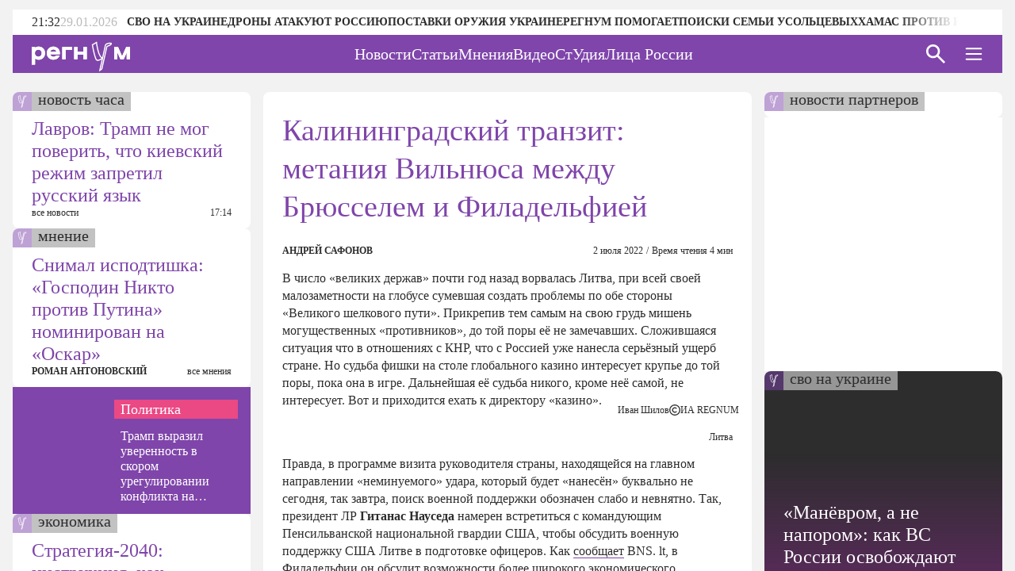

--- FILE ---
content_type: text/html;charset=utf-8
request_url: https://regnum.ru/article/3635956
body_size: 130890
content:
<!DOCTYPE html><html  lang="ru" prefix="og: http://ogp.me/ns#"><head><meta charset="utf-8">
<meta name="viewport" content="width=device-width, initial-scale=1.0">
<title>Калининградский транзит: метания Вильнюса между Брюсселем и Филадельфией - ИА REGNUM</title>
<style>/*! normalize.css v8.0.1 | MIT License | github.com/necolas/normalize.css */html{line-height:1.15;-webkit-text-size-adjust:100%}body{margin:0}main{display:block}h1{font-size:2em;margin:.67em 0}hr{box-sizing:content-box;height:0;overflow:visible}pre{font-family:monospace,monospace;font-size:1em}a{background-color:transparent}abbr[title]{border-bottom:none;text-decoration:underline;-webkit-text-decoration:underline dotted;text-decoration:underline dotted}b,strong{font-weight:bolder}code,kbd,samp{font-family:monospace,monospace;font-size:1em}small{font-size:80%}sub,sup{font-size:75%;line-height:0;position:relative;vertical-align:baseline}sub{bottom:-.25em}sup{top:-.5em}img{border-style:none}button,input,optgroup,select,textarea{font-family:inherit;font-size:100%;line-height:1.15;margin:0}button,input{overflow:visible}button,select{text-transform:none}[type=button],[type=reset],[type=submit],button{-webkit-appearance:button}[type=button]::-moz-focus-inner,[type=reset]::-moz-focus-inner,[type=submit]::-moz-focus-inner,button::-moz-focus-inner{border-style:none;padding:0}[type=button]:-moz-focusring,[type=reset]:-moz-focusring,[type=submit]:-moz-focusring,button:-moz-focusring{outline:1px dotted ButtonText}fieldset{padding:.35em .75em .625em}legend{box-sizing:border-box;color:inherit;display:table;max-width:100%;padding:0;white-space:normal}progress{vertical-align:baseline}textarea{overflow:auto}[type=checkbox],[type=radio]{box-sizing:border-box;padding:0}[type=number]::-webkit-inner-spin-button,[type=number]::-webkit-outer-spin-button{height:auto}[type=search]{-webkit-appearance:textfield;outline-offset:-2px}[type=search]::-webkit-search-decoration{-webkit-appearance:none}::-webkit-file-upload-button{-webkit-appearance:button;font:inherit}details{display:block}summary{display:list-item}[hidden],template{display:none}</style>
<style>.lg-outer .lg-thumb-outer{background-color:#0d0a0a;float:left;max-height:350px;overflow:hidden;width:100%}.lg-outer .lg-thumb-outer.lg-grab .lg-thumb-item{cursor:-o-grab;cursor:-ms-grab;cursor:grab}.lg-outer .lg-thumb-outer.lg-grabbing .lg-thumb-item{cursor:move;cursor:-o-grabbing;cursor:-ms-grabbing;cursor:grabbing}.lg-outer .lg-thumb-outer.lg-dragging .lg-thumb,.lg-outer .lg-thumb-outer.lg-rebuilding-thumbnails .lg-thumb{transition-duration:0s!important}.lg-outer .lg-thumb-outer.lg-thumb-align-middle{text-align:center}.lg-outer .lg-thumb-outer.lg-thumb-align-left{text-align:left}.lg-outer .lg-thumb-outer.lg-thumb-align-right{text-align:right}.lg-outer.lg-single-item .lg-thumb-outer{display:none}.lg-outer .lg-thumb{display:inline-block;height:100%;margin-bottom:-5px;padding:5px 0;vertical-align:middle}@media (min-width:768px){.lg-outer .lg-thumb{padding:10px 0}}.lg-outer .lg-thumb-item{border-radius:2px;cursor:pointer;float:left;height:100%;margin-bottom:5px;overflow:hidden;will-change:border-color}@media (min-width:768px){.lg-outer .lg-thumb-item{border:2px solid #fff;border-radius:4px;transition:border-color .25s ease}}.lg-outer .lg-thumb-item.active,.lg-outer .lg-thumb-item:hover{border-color:#a90707}.lg-outer .lg-thumb-item img{display:block;height:100%;-o-object-fit:cover;object-fit:cover;width:100%}.lg-outer.lg-can-toggle .lg-item{padding-bottom:0}.lg-outer .lg-toggle-thumb:after{content:""}.lg-outer.lg-animate-thumb .lg-thumb{transition-timing-function:cubic-bezier(.215,.61,.355,1)}.lg-outer.lg-css3.lg-zoom-dragging .lg-item.lg-complete.lg-zoomable .lg-image,.lg-outer.lg-css3.lg-zoom-dragging .lg-item.lg-complete.lg-zoomable .lg-img-wrap{transition-duration:0s!important}.lg-outer.lg-use-transition-for-zoom .lg-item.lg-complete.lg-zoomable .lg-img-wrap{transition:transform .5s cubic-bezier(.12,.415,.01,1.19) 0s;will-change:transform}.lg-outer.lg-use-transition-for-zoom.lg-zoom-drag-transition .lg-item.lg-complete.lg-zoomable .lg-img-wrap{transition:transform .8s cubic-bezier(0,0,.25,1) 0s;will-change:transform}.lg-outer .lg-item.lg-complete.lg-zoomable .lg-img-wrap{backface-visibility:hidden;transform:translateZ(0)}.lg-outer .lg-item.lg-complete.lg-zoomable .lg-dummy-img,.lg-outer .lg-item.lg-complete.lg-zoomable .lg-image{backface-visibility:hidden;transform:scaleX(1);transition:transform .5s cubic-bezier(.12,.415,.01,1.19) 0s,opacity .15s!important}.lg-outer .lg-item.lg-complete.lg-zoomable .lg-dummy-img.no-transition,.lg-outer .lg-item.lg-complete.lg-zoomable .lg-image.no-transition{transition:none!important}.lg-outer .lg-item.lg-complete.lg-zoomable .lg-dummy-img.reset-transition,.lg-outer .lg-item.lg-complete.lg-zoomable .lg-image.reset-transition{left:50%!important;max-height:none!important;max-width:none!important;top:50%!important;transform:scaleX(1) translate3d(-50%,-50%,0)!important}.lg-outer .lg-item.lg-complete.lg-zoomable .lg-dummy-img.reset-transition-x,.lg-outer .lg-item.lg-complete.lg-zoomable .lg-image.reset-transition-x{left:50%!important;max-height:none!important;max-width:none!important;top:0!important;transform:scaleX(1) translate3d(-50%,0,0)!important}.lg-outer .lg-item.lg-complete.lg-zoomable .lg-dummy-img.reset-transition-y,.lg-outer .lg-item.lg-complete.lg-zoomable .lg-image.reset-transition-y{left:0!important;max-height:none!important;max-width:none!important;top:50%!important;transform:scaleX(1) translate3d(0,-50%,0)!important}.lg-icon.lg-zoom-in:after{content:""}.lg-actual-size .lg-icon.lg-zoom-in{opacity:.5;pointer-events:none}.lg-icon.lg-actual-size{font-size:20px}.lg-icon.lg-actual-size:after{content:""}.lg-icon.lg-zoom-out{opacity:.5;pointer-events:none}.lg-icon.lg-zoom-out:after{content:""}.lg-zoomed .lg-icon.lg-zoom-out{opacity:1;pointer-events:auto}.lg-outer.lg-first-slide-loading .lg-actual-size,.lg-outer.lg-first-slide-loading .lg-zoom-in,.lg-outer.lg-first-slide-loading .lg-zoom-out,.lg-outer[data-lg-slide-type=iframe] .lg-actual-size,.lg-outer[data-lg-slide-type=iframe] .lg-zoom-in,.lg-outer[data-lg-slide-type=iframe] .lg-zoom-out,.lg-outer[data-lg-slide-type=video] .lg-actual-size,.lg-outer[data-lg-slide-type=video] .lg-zoom-in,.lg-outer[data-lg-slide-type=video] .lg-zoom-out{opacity:.75;pointer-events:none}@font-face{font-display:block;font-family:lg;font-style:normal;font-weight:400;src:url([data-uri]) format("woff2"),url(/app/lg.oyjwlqP2.ttf?io9a6k) format("truetype"),url(/app/lg.CosQH4Cu.woff?io9a6k) format("woff"),url(/app/lg.B0dIV2BS.svg?io9a6k#lg) format("svg")}.lg-icon{font-family:lg!important;speak:never;font-style:normal;font-variant:normal;font-weight:400;line-height:1;text-transform:none;-webkit-font-smoothing:antialiased;-moz-osx-font-smoothing:grayscale}.lg-container{font-family:system-ui,-apple-system,Segoe UI,Roboto,Helvetica Neue,Arial,Noto Sans,Liberation Sans,sans-serif,Apple Color Emoji,Segoe UI Emoji,Segoe UI Symbol,Noto Color Emoji}.lg-next,.lg-prev{background-color:#00000073;border:none;border-radius:2px;color:#999;cursor:pointer;display:block;font-size:22px;margin-top:-10px;outline:none;padding:8px 10px 9px;position:absolute;top:50%;z-index:1084}.lg-next.disabled,.lg-prev.disabled{cursor:default;opacity:0!important}.lg-next:hover:not(.disabled),.lg-prev:hover:not(.disabled){color:#fff}.lg-single-item .lg-prev,.lg-single-item .lg-next{display:none}.lg-next{right:20px}.lg-next:before{content:""}.lg-prev{left:20px}.lg-prev:after{content:""}@keyframes lg-right-end{0%{left:0}50%{left:-30px}to{left:0}}@keyframes lg-left-end{0%{left:0}50%{left:30px}to{left:0}}.lg-outer.lg-right-end .lg-object{animation:lg-right-end .3s;position:relative}.lg-outer.lg-left-end .lg-object{animation:lg-left-end .3s;position:relative}.lg-toolbar{left:0;position:absolute;top:0;width:100%;z-index:1082}.lg-media-overlap .lg-toolbar{background-image:linear-gradient(0deg,transparent,rgba(0,0,0,.4))}.lg-toolbar .lg-icon{background:none;border:none;box-shadow:none;color:#999;cursor:pointer;float:right;font-size:24px;height:47px;line-height:27px;outline:medium none;padding:10px 0;text-align:center;text-decoration:none!important;transition:color .2s linear;width:50px;will-change:color}.lg-toolbar .lg-icon.lg-icon-18{font-size:18px}.lg-toolbar .lg-icon:hover{color:#fff}.lg-toolbar .lg-close:after{content:""}.lg-toolbar .lg-maximize{font-size:22px}.lg-toolbar .lg-maximize:after{content:""}.lg-toolbar .lg-download:after{content:""}.lg-sub-html{color:#eee;font-size:16px;opacity:0;padding:10px 40px;text-align:center;transition:opacity .2s ease-out 0s;z-index:1080}.lg-sub-html h4{font-size:13px;font-weight:700;margin:0}.lg-sub-html p{font-size:12px;margin:5px 0 0}.lg-sub-html a{color:inherit}.lg-sub-html a:hover{text-decoration:underline}.lg-media-overlap .lg-sub-html{background-image:linear-gradient(180deg,transparent,rgba(0,0,0,.6))}.lg-item .lg-sub-html{bottom:0;left:0;position:absolute;right:0}.lg-error-msg{color:#999;font-size:14px}.lg-counter{color:#999;display:inline-block;font-size:16px;height:47px;padding-left:20px;padding-top:12px;vertical-align:middle}.lg-closing .lg-next,.lg-closing .lg-prev,.lg-closing .lg-sub-html,.lg-closing .lg-toolbar{opacity:0;transition:transform .08 cubic-bezier(0,0,.25,1) 0s,opacity .08 cubic-bezier(0,0,.25,1) 0s,color .08 linear}body:not(.lg-from-hash) .lg-outer.lg-start-zoom .lg-item:not(.lg-zoomable) .lg-img-wrap,body:not(.lg-from-hash) .lg-outer.lg-start-zoom .lg-item:not(.lg-zoomable) .lg-video-cont{opacity:0;transform:scale3d(.5,.5,.5);transition:transform .25s cubic-bezier(0,0,.25,1) 0s,opacity .25s cubic-bezier(0,0,.25,1)!important;will-change:transform,opacity}body:not(.lg-from-hash) .lg-outer.lg-start-zoom .lg-item:not(.lg-zoomable).lg-complete .lg-img-wrap,body:not(.lg-from-hash) .lg-outer.lg-start-zoom .lg-item:not(.lg-zoomable).lg-complete .lg-video-cont{opacity:1;transform:scaleX(1)}.lg-icon:focus-visible{border-radius:3px;color:#fff;outline:1px dashed hsla(0,0%,100%,.6)}.lg-toolbar .lg-icon:focus-visible{border-radius:8px;outline-offset:-5px}.lg-group:after{clear:both;content:"";display:table}.lg-container{outline:none}.lg-on{scroll-behavior:unset}.lg-overlay-open{overflow:hidden}.lg-hide-sub-html .lg-sub-html,.lg-next,.lg-pager-outer,.lg-prev,.lg-toolbar{opacity:0;transition:transform .25s cubic-bezier(0,0,.25,1) 0s,opacity .25s cubic-bezier(0,0,.25,1) 0s;will-change:transform,opacity}.lg-show-in .lg-next,.lg-show-in .lg-pager-outer,.lg-show-in .lg-prev,.lg-show-in .lg-toolbar,.lg-show-in.lg-hide-sub-html .lg-sub-html{opacity:1}.lg-show-in .lg-hide-items .lg-prev{opacity:0;transform:translate3d(-10px,0,0)}.lg-show-in .lg-hide-items .lg-next{opacity:0;transform:translate3d(10px,0,0)}.lg-show-in .lg-hide-items .lg-toolbar{opacity:0;transform:translate3d(0,-10px,0)}.lg-show-in .lg-hide-items.lg-hide-sub-html .lg-sub-html{opacity:0;transform:translate3d(0,20px,0)}.lg-outer{height:100%;left:0;opacity:.001;outline:none;overflow:hidden;position:fixed;text-align:left;top:0;transition:opacity .15s ease 0s;width:100%;will-change:auto;z-index:1050}.lg-outer *{box-sizing:border-box}.lg-outer.lg-visible,.lg-outer.lg-zoom-from-image{opacity:1}.lg-outer.lg-css3 .lg-item:not(.lg-start-end-progress).lg-current,.lg-outer.lg-css3 .lg-item:not(.lg-start-end-progress).lg-next-slide,.lg-outer.lg-css3 .lg-item:not(.lg-start-end-progress).lg-prev-slide{transition-duration:inherit!important;transition-timing-function:inherit!important}.lg-outer.lg-css3.lg-dragging .lg-item.lg-current,.lg-outer.lg-css3.lg-dragging .lg-item.lg-next-slide,.lg-outer.lg-css3.lg-dragging .lg-item.lg-prev-slide{opacity:1;transition-duration:0s!important}.lg-outer.lg-grab img.lg-object{cursor:-o-grab;cursor:-ms-grab;cursor:grab}.lg-outer.lg-grabbing img.lg-object{cursor:move;cursor:-o-grabbing;cursor:-ms-grabbing;cursor:grabbing}.lg-outer .lg-content{bottom:0;left:0;position:absolute;right:0;top:0}.lg-outer .lg-inner{bottom:0;left:0;position:absolute;top:0;transition:opacity 0s;white-space:nowrap;width:100%}.lg-outer .lg-item{display:none!important}.lg-outer .lg-item:not(.lg-start-end-progress){background:url(/app/loading.BZOHaeKn.gif) no-repeat scroll 50% transparent}.lg-outer.lg-css .lg-current,.lg-outer.lg-css3 .lg-current,.lg-outer.lg-css3 .lg-next-slide,.lg-outer.lg-css3 .lg-prev-slide{display:inline-block!important}.lg-outer .lg-img-wrap,.lg-outer .lg-item{display:inline-block;height:100%;position:absolute;text-align:center;width:100%}.lg-outer .lg-img-wrap:before,.lg-outer .lg-item:before{content:"";display:inline-block;height:100%;vertical-align:middle}.lg-outer .lg-img-wrap{bottom:0;font-size:0;left:0;position:absolute;right:0;top:0;white-space:nowrap}.lg-outer .lg-item.lg-complete{background-image:none}.lg-outer .lg-item.lg-current{z-index:1060}.lg-outer .lg-object{display:inline-block;height:auto;max-height:100%;max-width:100%;position:relative;vertical-align:middle;width:auto}.lg-outer .lg-empty-html .lg-sub-html,.lg-outer .lg-empty-html.lg-sub-html{display:none}.lg-outer.lg-hide-download .lg-download{opacity:.75;pointer-events:none}.lg-outer .lg-first-slide .lg-dummy-img{left:50%;position:absolute;top:50%}.lg-outer.lg-components-open:not(.lg-zoomed) .lg-components{opacity:1;transform:translateZ(0)}.lg-outer.lg-components-open:not(.lg-zoomed) .lg-sub-html{opacity:1;transition:opacity .2s ease-out .15s}.lg-backdrop{background-color:#000;bottom:0;left:0;opacity:0;position:fixed;right:0;top:0;transition:opacity 333ms ease-in 0s;will-change:auto;z-index:1040}.lg-backdrop.in{opacity:1}.lg-css3.lg-no-trans .lg-current,.lg-css3.lg-no-trans .lg-next-slide,.lg-css3.lg-no-trans .lg-prev-slide{transition:none 0s ease 0s!important}.lg-css3.lg-use-css3 .lg-item{backface-visibility:hidden}.lg-css3.lg-fade .lg-item{opacity:0}.lg-css3.lg-fade .lg-item.lg-current{opacity:1}.lg-css3.lg-fade .lg-item.lg-current,.lg-css3.lg-fade .lg-item.lg-next-slide,.lg-css3.lg-fade .lg-item.lg-prev-slide{transition:opacity .1s ease 0s}.lg-css3.lg-use-css3 .lg-item.lg-start-progress{transition:transform 1s cubic-bezier(.175,.885,.32,1.275) 0s}.lg-css3.lg-use-css3 .lg-item.lg-start-end-progress{transition:transform 1s cubic-bezier(0,0,.25,1) 0s}.lg-css3.lg-slide.lg-use-css3 .lg-item{opacity:0}.lg-css3.lg-slide.lg-use-css3 .lg-item.lg-prev-slide{transform:translate3d(-100%,0,0)}.lg-css3.lg-slide.lg-use-css3 .lg-item.lg-next-slide{transform:translate3d(100%,0,0)}.lg-css3.lg-slide.lg-use-css3 .lg-item.lg-current{opacity:1;transform:translateZ(0)}.lg-css3.lg-slide.lg-use-css3 .lg-item.lg-current,.lg-css3.lg-slide.lg-use-css3 .lg-item.lg-next-slide,.lg-css3.lg-slide.lg-use-css3 .lg-item.lg-prev-slide{transition:transform 1s cubic-bezier(0,0,.25,1) 0s,opacity .1s ease 0s}.lg-container{display:none}.lg-container.lg-show{display:block}.lg-container.lg-dragging-vertical .lg-backdrop{transition-duration:0s!important}.lg-container.lg-dragging-vertical .lg-css3 .lg-item.lg-current{opacity:1;transition-duration:0s!important}.lg-inline .lg-backdrop,.lg-inline .lg-outer{position:absolute}.lg-inline .lg-backdrop{z-index:1}.lg-inline .lg-outer{z-index:2}.lg-inline .lg-maximize:after{content:""}.lg-components{bottom:0;left:0;position:absolute;right:0;transform:translate3d(0,100%,0);transition:transform .35s ease-out 0s;will-change:transform;z-index:1080}@font-face{font-display:swap;font-family:Oswald;font-style:normal;font-weight:400;src:url(/app/Oswald-Regular.CJfeyJmY.ttf) format("truetype")}@font-face{font-display:swap;font-family:Regnum Roboto;font-style:normal;font-weight:400;src:url(/app/Roboto-Regular.BHeBnKzs.ttf) format("truetype")}@font-face{font-display:swap;font-family:Regnum Roboto;font-style:normal;font-weight:500;src:url(/app/Roboto-Medium.BPszL6FQ.ttf) format("truetype")}@font-face{font-display:swap;font-family:Regnum Roboto;font-style:normal;font-weight:700;src:url(/app/Roboto-Bold.BKtbn9Wi.ttf) format("truetype")}.list-card{box-sizing:border-box;height:600px;padding:36px 5px 0 24px}.list-card_wrapper{height:564px}.list-card_wrapper-item{border-bottom:1px solid #d8c7e6;display:flex;flex-direction:column;gap:8px;padding:8px 0}.list-card_wrapper-item:last-of-type{border-bottom:none;padding-bottom:16px}.list-card .item-meta{align-items:center;display:flex;justify-content:space-between}@media screen and (width <= 959px){.list-card{height:632px}.list-card_wrapper{height:596px}}@media screen and (width <= 639px){.list-card.authors-list-card{height:464px}.list-card.authors-list-card .list-card_wrapper{height:428px}}.list-card-scroll{overflow-y:scroll;padding-right:19px}.list-card-scroll::-webkit-scrollbar{background-color:#fff;width:5px}.list-card-scroll::-webkit-scrollbar-thumb{background-color:#7f45aa;border-radius:3px}.mobile-view .list-card .list-card_wrapper{overflow:hidden}.border-radius-card{background-color:#fff;border-radius:8px;overflow:hidden;position:relative}.list-card-large .list-item,.list-card-medium .list-item{border-bottom:1px solid #d8c7e6;box-sizing:border-box;height:74px;margin:0 24px;overflow:hidden;padding:8px 0}.list-card-large .list-item-text,.list-card-medium .list-item-text{display:-webkit-box;overflow:hidden;-webkit-box-orient:vertical;-webkit-line-clamp:3}.page-column{display:flex;flex-direction:column;gap:24px}.medium-view .page-column,.small-view .page-column{gap:20px}.article-text{color:#2d2d2d;display:inline-block;font: 400 16px/22px Regnum Roboto;width:100%;word-break:break-word}.article-text div:has(>table){line-height:0;max-width:100%}.article-text .translation-message-time{border-top:1px solid #d8c7e6;font: 400 12px/16px Regnum Roboto;padding-top:16px}.article-text p img{border-radius:8px;display:flex;max-width:100%;min-width:100%}.article-text p .detail-img-caption{box-sizing:border-box;color:#2d2d2d;display:flex;flex-direction:column;font: 400 12px/14px Regnum Roboto;gap:4px;justify-content:flex-end;padding:12px 24px 0;text-align:right;width:100%}.article-text p a{border-bottom:1px solid #7f45aa}.article-text p a:hover{border-bottom:1px solid #b68bdd;color:#b68bdd;text-decoration:none}.article-text strong[style*="color: #4A7EB8;"],.article-text strong[style*="color: #6e18c0;"]{color:#7f45aa!important;font-weight:400!important}.article-text b,.article-text strong{font-weight:700}.article-text strong>em{font-style:normal}.article-text strong>em a{font-weight:400}.article-text sup{font-size:small;vertical-align:super}.article-text p>em,.article-text p>i{font-style:italic}.article-text .video-container{margin:16px 0}.article-text p.detail-blockquote{font-style:italic}.article-text p.detail-blockquote span:last-of-type{color:#2d2d2d;font-style:normal}.article-text .detail-question{font-weight:600}.article-text .article-info-line{background:#d8c7e680;border-radius:2px;display:inline;margin-right:8px;padding:0 4px}.article-text .article-info-line .article-info-place{border:0}.article-text .article-info-line .article-info-place:hover{border-bottom:0;color:#2d2d2d;text-decoration:underline}.article-text iframe,.article-text video{border:0;display:block;margin:0 auto;max-width:100%}.article-text .ts-h2{clear:both;font:22px/30px "PT Serif",serif;font-weight:700;margin:16px 0}.article-text .ts .detail-subheader,.article-text .ts-h3{clear:both;font:18px/30px "PT Serif",serif;font-weight:700;margin:10px 0 8px}.article-text .ts-epigraph-wrapper{clear:both;margin-bottom:16px;margin-top:16px;overflow:auto}.article-text .ts-epigraph-wrapper .ts-epigraph{clear:both;float:right;margin-bottom:0;margin-top:0;max-width:440px;text-align:right}.article-text .ts-epigraph-wrapper .ts-epigraph-author{clear:both;display:block;font-style:italic;line-height:18px;margin-top:8px}.article-text .ts-footnote{background-image:linear-gradient(90deg,#ff8724 75%,transparent 0);background-position-y:20px;background-repeat:repeat-x;background-size:7px 1px;cursor:pointer;display:inline-block;position:relative}.article-text .ts-footnote-text{background-color:#fff0e2;border-radius:4px;bottom:100%;color:#2d2d2d;font:12px/20px Open Sans,sans-serif;left:50%;margin-left:-60px;opacity:0;padding:5px 0;position:absolute;text-align:center;transition:opacity .2s ease-in;visibility:hidden;width:120px;z-index:1}.article-text .ts-footnote-text:after{border:5px solid transparent;border-top-color:#fff0e2;content:"";left:50%;margin-left:-5px;position:absolute;top:100%}.article-text .ts-footnote:hover .ts-footnote-text{opacity:1;visibility:visible}.article-text .ts-poetry{font:italic 16px/18px Regnum Roboto;margin:0 0 8px}.article-text .ts-poetry span{display:block}.article-text .ts-quote{border-left:6px solid #7f45aa;box-sizing:border-box;clear:both;color:#7f45aa;margin:16px 0;max-width:760px;padding-left:24px;width:100%}.article-text .ts-quote+.ts-quote{margin-top:-16px;padding-top:16px}.article-text .ts-quote-author{color:#85858580;display:block;margin-top:8px}.article-text .ts-direct-speech{font-style:italic}.article-text .ts-editor-comment{background:#f2f2f2;box-sizing:border-box;clear:both;color:#7f45aa;float:right;font: 400 24px/36px Oswald;height:auto;margin:16px 0 16px 16px;padding:24px;width:200px}.article-text .ts-help-comment{align-self:center;background-color:#fff0e2;box-sizing:border-box;clear:both;margin:16px 0;max-width:760px;padding:12px 24px;width:100%}.article-text .ts-help-link{border-bottom:none;position:relative;text-decoration:none}.article-text .ts-help-link:before{background:url([data-uri]) -17px 14px repeat-x;background-size:55px;content:"";display:block;height:120%;left:0;position:absolute;top:0;width:100%}.article-text .ts-help-link:hover{border-bottom:none;color:#ff8724}.article-text .ts-interview-question{font-weight:700}.article-text .ts-interview-answer,.article-text .ts-interview-question .ts-interviewer{font-weight:400}.article-text .ts-interview-answer .ts-respondent{font-weight:700}.mobile-view .article-content .article-text .ts-editor-comment{display:none}.article-content{align-items:flex-start;box-sizing:border-box;color:#2d2d2d;display:flex;flex-direction:column;font: 400 16px/19px Regnum Roboto;max-width:100%;width:100%}.article-content.article{min-width:100%}.article-content_main{background:#fff;border-radius:8px;box-sizing:border-box;padding:24px 24px 0;width:100%}.article-content_main.article-with-top-label{overflow:hidden;padding-top:32px;position:relative}.article-content_main h1,.article-content_main h2{margin:0}.article-content_main .top-label{justify-content:flex-end}.article-content_main .top-label .tile-theme_text.no-logo{background-color:#85858580;color:#2d2d2d;cursor:default;text-decoration:none}.article-content_main .article-header{color:#7f45aa;font: 400 38px/48px Oswald}.article-content_main .article-header span{color:#ea4984}.article-content_main .article-mantra,.article-content_main .translation-status{color:#bcbcbc;font: 400 12px/14px Regnum Roboto;margin-top:12px}.article-content_main .article-mantra span,.article-content_main .translation-status span{color:#ea4984}.article-content_main .article-alt-header{color:#bcbcbc;font: 400 12px/14px Regnum Roboto;margin:12px 0 0}.article-content_main .bold-alt-header{color:#2d2d2d;font: 700 24px/28px Regnum Roboto;margin:24px 0}.article-content_main .article-info-wrapper{align-items:flex-end;box-sizing:border-box;display:flex;flex-direction:row;gap:10px;justify-content:space-between;margin:24px 0 0;position:relative;width:100%}.article-content_main .article-info-wrapper .article-info_author{color:#2d2d2d;display:flex;flex-direction:column;font: 700 12px/16px Regnum Roboto;text-transform:uppercase}.article-content_main .article-info-wrapper .article-info_counters{align-items:flex-end;color:#2d2d2d;display:flex;font: 400 12px/16px Regnum Roboto;text-align:right}.article-content_main .article-info-wrapper .article-info_counters .slash{margin:0 4px}.article-content_main .adv-wrapper{display:inline-block}.article-content_footer{box-sizing:border-box;display:flex;flex-direction:column;gap:24px;margin-top:24px;width:100%}.article-content_footer .slot-wrapper{margin:24px 24px 0;width:calc(100% - 48px)}.article-content_footer .slot-wrapper:first-child{margin-top:0}.article-content_footer .partners-wrapper{background:#fff;height:332px;width:100%}.video-icon{position:relative;top:2px}.video-icon svg path{fill:#7f45aa}.list-content{box-sizing:border-box;display:flex;flex-direction:column;width:100%}.list-content .show-more-btn{align-items:center;align-self:center;display:flex;justify-content:center;margin-top:16px;width:100%}.list-content .show-more-btn .video-icon{align-items:center;background:#7f45ab80;border-radius:50%;color:#fff;cursor:pointer;display:flex;height:32px;justify-content:center;width:32px}.list-content .show-more-btn .video-icon svg path{fill:#fff}.message-empty-list{display:flex;font:italic 16px/18px Regnum Roboto;justify-content:center;padding:24px 0 16px;width:100%}.small-view .page-container .article-content_main .article-header{font: 400 36px/44px Oswald}.small-view .page-container .article-content_main .bold-alt-header{font: 700 22px/26px Regnum Roboto}.small-view .page-container .article-content_main .article-info-wrapper{align-items:flex-start;flex-direction:column}.mobile-view .page-container .article-content_main{padding:32px 24px 0}.mobile-view .page-container .article-content_main .article-header{font: 400 30px/36px Oswald}.mobile-view .page-container .article-content_main .bold-alt-header{font: 700 16px/18px Regnum Roboto}.mobile-view .page-container .article-content_main .article-info-wrapper{align-items:flex-start;flex-direction:column}.mobile-view .page-container .article-content_footer{margin-top:16px}.info-content{align-items:flex-start;background:#fff;border-radius:8px;display:flex;flex-direction:column;gap:24px;height:-moz-fit-content;height:fit-content;overflow:hidden;padding:24px 0;width:100%}.info-content_header{color:#7f45aa;font: 400 38px/48px Oswald;padding:0 24px}.info-content_sub-header{color:#2d2d2d;font: 700 24px/28px Regnum Roboto;padding:0 24px}.info-content_item-wrapper{align-items:flex-start;box-sizing:border-box;display:flex;flex-direction:column;gap:16px;padding:0 24px;width:100%}.info-content_item-wrapper .item-header{color:#2d2d2d;font: 700 12px/16px Regnum Roboto;text-transform:uppercase}.info-content_item-wrapper .info-item{align-items:center;color:#2d2d2d;display:flex;flex-direction:row;font: 400 16px/19px Regnum Roboto;gap:8px}.info-content_item-wrapper .info-item svg{color:#7f45aa;font-size:24px;max-width:24px;min-width:24px;width:24px}.info-content_item-wrapper .info-item .link{color:#7f45aa}.info-content_item-wrapper .info-item p,.info-content_item-wrapper .info-item ul{margin:0}.info-content_item-wrapper .founder-item{font: 400 12px/16px Regnum Roboto;margin-left:32px}.lg-container.gallery .lg-backdrop{background:#2d2d2d}.lg-container.gallery .lg-components{bottom:0;display:flex;flex-direction:column;gap:12px;height:50vh;margin:0 auto;max-width:600px;padding:12px}.lg-container.gallery .lg-components .lg-sub-html{align-items:center;background-image:linear-gradient(180deg,#2d2d2d00,#2d2d2d66);display:flex;flex-direction:column;gap:12px;padding:0 12px}.lg-container.gallery .lg-components .lg-sub-html .news-image_source{align-items:center;background:#ffffff80;border-bottom-right-radius:8px;box-sizing:border-box;color:#2d2d2d;display:flex;font: 400 12px/14px Regnum Roboto;gap:4px;height:30px;max-width:100%;opacity:0;padding:8px 16px;position:absolute;right:12px;top:-30px}.lg-container.gallery .lg-components .lg-sub-html .news-image_source svg{height:14px;fill:#2d2d2d}.lg-container.gallery .lg-components .lg-sub-html .article-title{align-items:center;color:#7f45aa;display:flex;font: 400 24px/28px Oswald;text-align:left;width:100%}.lg-container.gallery .lg-components .lg-sub-html .article-anons{display:-webkit-box;overflow:hidden;text-align:left;-webkit-box-orient:vertical;-webkit-line-clamp:2;font: 400 16px/19px Regnum Roboto;text-decoration:none}.lg-container.gallery .lg-components .lg-sub-html .article-meta{align-items:flex-end;display:flex;flex-direction:row;justify-content:space-between;width:100%}.lg-container.gallery .lg-components .lg-sub-html .article-meta_date{font: 400 12px/16px Regnum Roboto;white-space:nowrap}.lg-container.gallery .lg-components .lg-sub-html .article-meta_author{font: 700 12px/16px Regnum Roboto;text-align:end;text-transform:uppercase}.lg-container.gallery .lg-media-overlap .lg-toolbar{background-image:linear-gradient(0deg,#2d2d2d00,#2d2d2d99)}.lg-container.gallery .lg-outer{background:#2d2d2d}.lg-container.gallery .lg-outer.lg-grab .news-image_source{opacity:1}.lg-container.gallery .lg-outer .lg-content{height:calc(100% - 50vh - 47px);margin:0 auto;max-width:600px;width:100%}.lg-container.gallery .lg-outer .lg-content .lg-img-wrap{align-items:flex-end;display:flex;padding:0 12px}.lg-container.gallery .lg-outer .lg-content .lg-img-wrap img{border-radius:8px;-o-object-fit:contain;object-fit:contain;width:100%}.lg-container.gallery .lg-outer .lg-thumb-outer{background:#2d2d2d}.lg-container.gallery .lg-outer .lg-thumb-outer .lg-group .lg-thumb-item.active,.lg-container.gallery .lg-outer .lg-thumb-outer .lg-group .lg-thumb-item:hover{border-color:#7f45aa}.lg-container.gallery.lg-left-thumbnails .lg-outer{background:#2d2d2d;height:720px;left:50%;top:50%;transform:translate(-50%,-50%);width:100%}.lg-container.gallery.lg-left-thumbnails .lg-outer .lg-sub-html{padding:0}.lg-container.gallery.lg-left-thumbnails .lg-outer .lg-sub-html .news-image_source{right:0;top:-54px}.lg-container.gallery.lg-left-thumbnails .lg-outer.lg-dragging .lg-content{z-index:-2}.lg-container.gallery.lg-left-thumbnails .lg-outer .lg-content{bottom:0!important;height:480px;margin:0 auto 24px;top:0!important;width:600px}.lg-container.gallery.lg-left-thumbnails .lg-outer .lg-content .lg-img-wrap{padding:0}.lg-container.gallery.lg-left-thumbnails .lg-outer .lg-content .lg-img-wrap img{border-radius:8px;height:100%;-o-object-fit:cover;object-fit:cover;vertical-align:top;width:100%}.lg-container.gallery.lg-left-thumbnails .lg-outer .lg-content .lg-prev-slide{z-index:-1}.lg-container.gallery.lg-left-thumbnails .lg-outer .lg-components{height:216px;margin:auto;padding:0 24px;transform:none;width:600px}.lg-container.gallery.lg-left-thumbnails .lg-outer .lg-toolbar{display:flex;left:auto;right:0;text-align:left;width:calc(50% - 360px)}.lg-container.gallery.lg-left-thumbnails .lg-outer .lg-thumb-outer{bottom:0;cursor:auto;display:flex;height:100%;justify-content:flex-end;left:0;max-height:none;overflow-y:auto;padding:0 7px 0 0;top:0;width:calc(50% - 360px);z-index:2000}.lg-container.gallery.lg-left-thumbnails .lg-outer .lg-thumb-outer::-webkit-scrollbar{width:5px}.lg-container.gallery.lg-left-thumbnails .lg-outer .lg-thumb-outer .lg-group{align-items:flex-end;display:flex;flex-direction:column;gap:12px;padding:0}.lg-container.gallery.lg-left-thumbnails .lg-outer .lg-thumb-outer .lg-group .lg-thumb-item{cursor:pointer;margin:0;max-height:112px;min-height:112px}.lg-outer.lg-components-open:not(.lg-zoomed) .lg-components{transform:none}.lg-container.news-picture .lg-outer .lg-toolbar .lg-counter,.lg-container.slider-gallery .lg-outer .lg-toolbar .lg-counter{font-family:Regnum Roboto;padding:16px}.lg-container.news-picture .lg-outer .lg-toolbar .lg-close,.lg-container.slider-gallery .lg-outer .lg-toolbar .lg-close{margin-right:8px;padding:12px 2px}.lg-container.news-picture .lg-outer .lg-content .lg-next,.lg-container.news-picture .lg-outer .lg-content .lg-prev,.lg-container.slider-gallery .lg-outer .lg-content .lg-next,.lg-container.slider-gallery .lg-outer .lg-content .lg-prev{border-radius:100%;height:64px;width:64px}.lg-container.news-picture .lg-outer .lg-content .lg-next svg,.lg-container.news-picture .lg-outer .lg-content .lg-prev svg,.lg-container.slider-gallery .lg-outer .lg-content .lg-next svg,.lg-container.slider-gallery .lg-outer .lg-content .lg-prev svg{color:#fff;height:21px;width:21px}.lg-container.news-picture .lg-outer .lg-content .lg-next:after,.lg-container.news-picture .lg-outer .lg-content .lg-next:before,.lg-container.news-picture .lg-outer .lg-content .lg-prev:after,.lg-container.news-picture .lg-outer .lg-content .lg-prev:before,.lg-container.slider-gallery .lg-outer .lg-content .lg-next:after,.lg-container.slider-gallery .lg-outer .lg-content .lg-next:before,.lg-container.slider-gallery .lg-outer .lg-content .lg-prev:after,.lg-container.slider-gallery .lg-outer .lg-content .lg-prev:before{display:none}.lg-container.news-picture .lg-outer .lg-content .lg-prev,.lg-container.slider-gallery .lg-outer .lg-content .lg-prev{left:0;transform:rotate(90deg)}.lg-container.news-picture .lg-outer .lg-content .lg-next,.lg-container.slider-gallery .lg-outer .lg-content .lg-next{right:0;transform:rotate(-90deg)}.lg-container.news-picture .lg-outer .lg-components,.lg-container.slider-gallery .lg-outer .lg-components{font-family:Regnum Roboto}.lg-container.news-picture .lg-sub-html svg,.lg-container.slider-gallery .lg-sub-html svg{height:12px;fill:#fff;vertical-align:text-top}body{background-color:#f2f2f2;font-family:Regnum Roboto,serif;font-size:16px;font-style:normal;font-weight:400;line-height:19px}body .article-container{display:grid;gap:16px;grid:auto/300px 1fr 300px}body .medium-view .article-container{grid:auto/240px 1fr 240px}body .small-view .article-container{grid:auto/1fr 240px}body .mobile-view .article-container{grid:auto/auto}a{color:inherit;cursor:pointer;text-decoration:none}a:hover{text-decoration:underline}.main-logo{align-items:flex-end;display:flex;height:100%}.main-logo img{padding:0 0 1px}.footer-pages .column-item,.main-pages .column-item,.sub-pages .column-item{align-items:center;color:#fff;display:flex;font: 400 20px/24px Regnum Roboto}.footer-pages .column-item img,.main-pages .column-item img,.sub-pages .column-item img{height:16px;width:16px}.svg-icon{align-items:center;display:flex;justify-content:center}.ps__rail-y{opacity:1!important}.ps--active-x>.ps__rail-x,.ps--active-y>.ps__rail-y{background-color:inherit!important}.ps__rail-y.ps--clicking .ps__thumb-y,.ps__rail-y:focus>.ps__thumb-y,.ps__rail-y:hover>.ps__thumb-y{width:6px}.ps__thumb-y{background-color:#7f45aa!important;right:0!important;width:5px!important}.news-list-wrapper{background:#fff;border-radius:8px;box-sizing:border-box;height:-moz-fit-content;height:fit-content;overflow:hidden;padding:24px 24px 8px;position:relative}.flatpickr-calendar .flatpickr-day.selected{background-color:#7f45aa;border-color:#7f45aa}</style>
<style>.ps{overflow:hidden!important;overflow-anchor:none;-ms-overflow-style:none;touch-action:auto;-ms-touch-action:auto}.ps__rail-x{bottom:0;height:15px}.ps__rail-x,.ps__rail-y{display:none;opacity:0;position:absolute;transition:background-color .2s linear,opacity .2s linear;-webkit-transition:background-color .2s linear,opacity .2s linear}.ps__rail-y{right:0;width:15px}.ps--active-x>.ps__rail-x,.ps--active-y>.ps__rail-y{background-color:transparent;display:block}.ps--focus>.ps__rail-x,.ps--focus>.ps__rail-y,.ps--scrolling-x>.ps__rail-x,.ps--scrolling-y>.ps__rail-y,.ps:hover>.ps__rail-x,.ps:hover>.ps__rail-y{opacity:.6}.ps .ps__rail-x.ps--clicking,.ps .ps__rail-x:focus,.ps .ps__rail-x:hover,.ps .ps__rail-y.ps--clicking,.ps .ps__rail-y:focus,.ps .ps__rail-y:hover{background-color:#eee;opacity:.9}.ps__thumb-x{bottom:2px;height:6px;transition:background-color .2s linear,height .2s ease-in-out;-webkit-transition:background-color .2s linear,height .2s ease-in-out}.ps__thumb-x,.ps__thumb-y{background-color:#aaa;border-radius:6px;position:absolute}.ps__thumb-y{right:2px;transition:background-color .2s linear,width .2s ease-in-out;-webkit-transition:background-color .2s linear,width .2s ease-in-out;width:6px}.ps__rail-x.ps--clicking .ps__thumb-x,.ps__rail-x:focus>.ps__thumb-x,.ps__rail-x:hover>.ps__thumb-x{background-color:#999;height:11px}.ps__rail-y.ps--clicking .ps__thumb-y,.ps__rail-y:focus>.ps__thumb-y,.ps__rail-y:hover>.ps__thumb-y{background-color:#999;width:11px}@supports (-ms-overflow-style:none){.ps{overflow:auto!important}}@media (-ms-high-contrast:none),screen and (-ms-high-contrast:active){.ps{overflow:auto!important}}.ps{position:relative}</style>
<style>.suggested_tile_grid{--thumbnail-height:120px;bottom:53px;column-gap:10px;display:flex;height:var(--thumbnail-height);justify-content:flex-start;left:0;overflow-x:auto;overflow-y:hidden;position:absolute;row-gap:10px;top:auto;white-space:nowrap;width:100%;z-index:100}.suggested_tile{align-items:center;aspect-ratio:16/9;border-radius:2px;display:flex;flex-shrink:0;height:var(--thumbnail-height);justify-content:center;position:relative;width:calc(var(--thumbnail-height)*1.77778)}.suggested_tile img{height:-webkit-fill-available}.suggested_tile_image{max-height:100%;max-width:100%}.suggested_tile:first-child{margin-left:20px}.suggested_tile:last-child{margin-right:20px}.suggested_tile_overlay{align-items:center;background:#0009;color:#fff;display:flex;flex-direction:column;height:100%;justify-content:center;opacity:0;position:absolute;transition:opacity .25s;width:100%}.suggested_tile_overlay .suggested_tile_title{bottom:0;left:10px;position:absolute}.suggested_tile_overlay--blur{-webkit-backdrop-filter:blur(5px);backdrop-filter:blur(5px)}.suggested_tile_overlay>*{transform:translateY(20px);transition:transform .25s}.suggested_tile_overlay:hover{opacity:1}.suggested_tile_overlay:hover>*{transform:translateY(0)}.suggested_tile:hover{cursor:pointer}@media only screen and (max-width:600px) and (orientation:portrait){.suggested_tile_grid{display:none}}@media only screen and (min-width:992px){.suggested_tile_grid{align-content:center;column-gap:40px;display:grid;grid-template-columns:repeat(3,20%);grid-template-rows:min-content min-content;height:calc(100% - 53px);justify-content:center;left:0;position:absolute;row-gap:10px;top:0;width:100%;z-index:100}.suggested_tile:nth-child(n+7){display:none}.suggested_tile:first-child{margin-left:0}.suggested_tile:last-child{margin-right:0}}@media only screen and (min-width:1200px){.suggested_tile_grid{column-gap:10px;grid-template-columns:repeat(4,20%)}.suggested_tile{height:auto;width:auto}.suggested_tile:nth-child(n+7){display:flex}}.fluid_sub_menu_button{border-bottom:1px solid #e0e0e0;cursor:pointer;padding:0 20px;position:relative}.fluid_sub_menu_button.arrow-right:after{color:#fff;content:"▶";font-size:12px;position:absolute;right:5px;top:50%;transform:translateY(-50%)}.fluid_sub_menu_button.arrow-left:before{color:#fff;content:"◀";font-size:12px;left:5px;position:absolute;top:50%;transform:translateY(-50%)}.fluid_video_wrapper{animation:none;animation-delay:0;animation-direction:normal;animation-duration:0;animation-fill-mode:none;animation-iteration-count:1;animation-name:none;animation-play-state:running;animation-timing-function:ease;backface-visibility:visible;background:0;background-attachment:scroll;background-clip:border-box;background-color:transparent;background-image:none;background-origin:padding-box;background-position:0 0;background-position-x:0;background-position-y:0;background-repeat:repeat;background-size:auto auto;border:0;border-collapse:separate;border-image:none;border-radius:0;border-spacing:0;border-top-color:inherit;border-top-style:none;border-top-width:medium;bottom:auto;box-shadow:none;box-sizing:content-box;caption-side:top;clear:none;clip:auto;color:inherit;column-fill:balance;column-gap:normal;column-rule:medium none currentColor;column-rule-color:currentColor;column-rule-style:none;column-rule-width:none;column-span:1;columns:auto;content:normal;counter-increment:none;counter-reset:none;cursor:auto;direction:ltr;display:inline;empty-cells:show;float:none;font:normal;font-family:-apple-system,BlinkMacSystemFont,segoe ui,roboto,oxygen-sans,ubuntu,cantarell,helvetica neue,arial,sans-serif,apple color emoji,segoe ui emoji,segoe ui symbol;font-size:medium;font-style:normal;font-variant:normal;font-weight:400;height:auto;-webkit-hyphens:none;-ms-hyphens:none;hyphens:none;left:auto;letter-spacing:normal;line-height:normal;list-style:none;list-style-image:none;list-style-position:outside;list-style-type:disc;margin:0;max-height:none;max-width:none;min-height:0;min-width:0;opacity:1;orphans:0;outline:0;outline-color:invert;outline-style:none;outline-width:medium;overflow:visible;overflow-x:visible;overflow-y:visible;padding:0;page-break-after:auto;page-break-before:auto;page-break-inside:auto;perspective:none;perspective-origin:50% 50%;position:static;quotes:"“" "”" "‘" "’";right:auto;-moz-tab-size:8;tab-size:8;table-layout:auto;text-align:inherit;text-align-last:auto;text-decoration:none;text-decoration-color:inherit;text-decoration-line:none;text-decoration-style:solid;text-indent:0;text-shadow:none;text-transform:none;top:auto;transform:none;transform-style:flat;transition:none;transition-delay:0s;transition-duration:0s;transition-property:none;transition-timing-function:ease;unicode-bidi:normal;vertical-align:baseline;visibility:visible;white-space:normal;widows:0;width:auto;word-spacing:normal;z-index:auto;-webkit-tap-highlight-color:transparent}.fluid_video_wrapper canvas{pointer-events:none}.fluid_video_wrapper,.fluid_video_wrapper *{box-sizing:content-box}.fluid_video_wrapper:after,.fluid_video_wrapper:before{content:none}.fluid_video_wrapper{display:inline-block;position:relative}.fluid_video_wrapper video{background-color:#000;display:block;position:relative}.fluid_video_wrapper .vast_video_loading{display:table;height:100%;left:0;pointer-events:auto;text-align:center;top:0;width:100%;z-index:1}.fluid_video_wrapper .vast_video_loading:before{background-color:#0003;background-image:url("data:image/svg+xml;charset=utf-8,%3Csvg xmlns='http://www.w3.org/2000/svg' width='200' height='200' class='lds-eclipse' preserveAspectRatio='xMidYMid' style='background:0 0' viewBox='0 0 100 100'%3E%3Cpath fill='%23fff' d='M68.095 59.578A20 20 0 0 0 31.14 44.27a22 20-67.5 0 1 36.955 15.308'%3E%3CanimateTransform attributeName='transform' begin='0s' calcMode='linear' dur='0.8s' keyTimes='0;1' repeatCount='indefinite' type='rotate' values='0 50 51;360 50 51'/%3E%3C/path%3E%3C/svg%3E");background-position:50%,50%;background-repeat:no-repeat,repeat;content:"";height:100%;left:0;position:absolute;top:0;width:100%}.skip_button{background-color:#000000b3;bottom:50px;padding:13px 21px;position:absolute;right:0}.skip_button,.skip_button a{color:#fff;cursor:pointer;font-family:-apple-system,BlinkMacSystemFont,segoe ui,roboto,oxygen-sans,ubuntu,cantarell,helvetica neue,arial,sans-serif,apple color emoji,segoe ui emoji,segoe ui symbol;font-size:13px;font-weight:400;text-align:start;text-decoration:none;white-space:nowrap;z-index:10}.skip_button a span.skip_button_icon{bottom:20px;display:inline-block;position:relative;text-align:left;width:21px}.skip_button a span.skip_button_icon:before{background:url(/app/fluid-icons.CLVjKcRd.svg) no-repeat;background-position:-122px -57px;content:"";height:18px;opacity:.8;position:absolute;top:6px;transition:opacity .3s ease-in-out;width:18px}.skip_button a span.skip_button_icon:before:hover{opacity:1}.skip_button_disabled{cursor:default!important;padding:13px 21px}.close_button{background:#000 url("data:image/svg+xml;charset=utf-8,%3Csvg xmlns='http://www.w3.org/2000/svg' width='24' height='24' fill='%23FFF'%3E%3Cpath d='M19 6.41 17.59 5 12 10.59 6.41 5 5 6.41 10.59 12 5 17.59 6.41 19 12 13.41 17.59 19 19 17.59 13.41 12z'/%3E%3Cpath fill='none' d='M0 0h24v24H0z'/%3E%3C/svg%3E") no-repeat scroll 50%;background-size:18px 18px;cursor:pointer;height:16px;padding:1px;position:absolute;right:0;top:0;width:16px;z-index:31}.close_button:hover{background-color:#000;border:1px solid #fff}.vast_clickthrough_layer{background-color:#fff;opacity:0}.fluid_ad_playing{background-color:#000;border-radius:1px;line-height:18px;opacity:.8;padding:13px 21px;text-align:start;white-space:nowrap}.fluid_ad_cta,.fluid_ad_playing{color:#fff;font-family:-apple-system,BlinkMacSystemFont,segoe ui,roboto,oxygen-sans,ubuntu,cantarell,helvetica neue,arial,sans-serif,apple color emoji,segoe ui emoji,segoe ui symbol;font-size:13px;font-weight:400;position:absolute;z-index:10}.fluid_ad_cta{background-color:#000000b3;cursor:pointer;max-width:50%;padding:13px 21px 13px 13px;text-align:right}.fluid_ad_cta.left{text-align:left}.fluid_ad_cta a{color:#fff;line-height:18px;text-decoration:none}.fluid_ad_cta:hover,.skip_button:not(.skip_button_disabled):hover{background-color:#000}.fluid_html_on_pause,.fluid_html_on_pause_container,.fluid_pseudo_poster{align-items:center;bottom:0;display:flex;flex-direction:column;justify-content:center;left:0;margin:auto;pointer-events:none;position:absolute;right:0;top:0;z-index:0}.fluid_html_on_pause *,.fluid_html_on_pause_container *{pointer-events:auto}.fluid_video_wrapper.mobile .skip_button{bottom:50px}.fluid_initial_play{border-radius:50px;cursor:pointer;height:60px;width:60px}.fluid_initial_play_button{border-color:transparent transparent transparent #fff;border-style:solid;border-width:15px 0 15px 21px;margin-left:23px;margin-top:15px}.fluid_initial_pause_button{border:9px solid #fff;border-bottom:0;border-top:0;height:31px;margin-left:17px;margin-top:15px;width:8px}.fluid_timeline_preview{background-color:#000000d9;border-radius:1px;bottom:11px;color:#fff;line-height:18px;padding:13px 21px;text-align:start}.fluid_timeline_preview,.fluid_video_wrapper.fluid_player_layout_default .fluid_controls_container .fluid_fluid_control_duration{font-family:-apple-system,BlinkMacSystemFont,segoe ui,roboto,oxygen-sans,ubuntu,cantarell,helvetica neue,arial,sans-serif,apple color emoji,segoe ui emoji,segoe ui symbol;font-size:13px;font-weight:400}.fluid_video_wrapper.fluid_player_layout_default .fluid_controls_container .fluid_fluid_control_duration{display:inline-block;font-style:normal;height:24px;line-height:21px;text-align:left;text-decoration:none;white-space:nowrap}.fluid_video_wrapper.fluid_player_layout_default .fluid_controls_container .fluid_fluid_control_duration.cardboard_time{left:13px;top:-15px}.fluid_video_wrapper.fluid_player_layout_default .ad_countdown .ad_timer_prefix,.fluid_video_wrapper.fluid_player_layout_default .fluid_controls_container .fluid_fluid_control_duration.cardboard_time .ad_timer_prefix{color:#f2c94c}.fluid_video_wrapper.fluid_player_layout_default .ad_countdown{bottom:5px;color:red;font-family:-apple-system,BlinkMacSystemFont,segoe ui,roboto,oxygen-sans,ubuntu,cantarell,helvetica neue,arial,sans-serif,apple color emoji,segoe ui emoji,segoe ui symbol;font-size:13px;font-style:normal;font-weight:400;height:24px;line-height:21px;position:absolute;right:0;text-align:left;text-decoration:none;width:75px}.initial_controls_show{opacity:1!important;visibility:visible!important}.fluid_video_wrapper.fluid_player_layout_default .fluid_vr_container{background:linear-gradient(180deg,transparent 0,rgba(0,0,0,.6));bottom:0;color:#fff;filter:progid:DXImageTransform.Microsoft.gradient(startColorstr="#00000000",endColorstr="#ad000000",GradientType=0);height:100%;left:0;pointer-events:none;position:absolute;right:0;width:100%;z-index:0}.fluid_video_wrapper.fluid_player_layout_default .fluid_vr_container .fluid_vr_joystick_panel{background:#000000b3;border-radius:6px;height:96px;left:10px;overflow:hidden;pointer-events:auto;position:absolute;text-align:center;top:10px;width:72px}.fluid_video_wrapper.fluid_player_layout_default .fluid_vr_container .fluid_vr_joystick_panel .fluid_vr_button{background:url(/app/fluid-icons.CLVjKcRd.svg) no-repeat;cursor:pointer;display:inline-block;height:24px;opacity:.8;position:relative;text-align:left;width:24px}.fluid_video_wrapper.fluid_player_layout_default .fluid_vr_container .fluid_vr_joystick_panel .fluid_vr_button:hover{opacity:1}.fluid_video_wrapper.fluid_player_layout_default .fluid_vr_container .fluid_vr_joystick_panel .fluid_vr_joystick_up{background-position:-336px -55px;display:block;left:calc(50% - 12px);position:absolute;top:0;transform:rotate(270deg)}.fluid_video_wrapper.fluid_player_layout_default .fluid_vr_container .fluid_vr_joystick_panel .fluid_vr_joystick_left{background-position:-336px -55px;display:block;left:0;position:absolute;top:24px;transform:rotate(180deg)}.fluid_video_wrapper.fluid_player_layout_default .fluid_vr_container .fluid_vr_joystick_panel .fluid_vr_joystick_right{background-position:-336px -55px;display:block;position:absolute;right:0;top:24px;transform:rotate(0)}.fluid_video_wrapper.fluid_player_layout_default .fluid_vr_container .fluid_vr_joystick_panel .fluid_vr_joystick_down{background-position:-336px -55px;display:block;left:calc(50% - 12px);position:absolute;top:48px;transform:rotate(90deg)}.fluid_video_wrapper.fluid_player_layout_default .fluid_vr_container .fluid_vr_joystick_panel .fluid_vr_joystick_zoomdefault{background-position:-336px -17px;left:calc(50% - 12px);position:absolute;top:72px;transform:rotate(0)}.fluid_video_wrapper.fluid_player_layout_default .fluid_vr_container .fluid_vr_joystick_panel .fluid_vr_joystick_zoomin{background-position:-305px -55px;position:absolute;right:0;top:72px;transform:rotate(0)}.fluid_video_wrapper.fluid_player_layout_default .fluid_vr_container .fluid_vr_joystick_panel .fluid_vr_joystick_zoomout{background-position:-305px -17px;left:0;position:absolute;top:72px;transform:rotate(0)}.fluid_video_wrapper.fluid_player_layout_default .fluid_controls_container.fluid_vr_controls_container{width:50%!important}.fluid_video_wrapper.fluid_player_layout_default .fluid_controls_container.fluid_vr2_controls_container{left:50%;width:50%!important}.fluid_video_wrapper.fluid_player_layout_default .fluid_controls_container{background:linear-gradient(180deg,transparent 0,rgba(0,0,0,.6));bottom:0;color:#fff;filter:progid:DXImageTransform.Microsoft.gradient(startColorstr="#00000000",endColorstr="#ad000000",GradientType=0);height:53px;left:0;position:absolute;right:0;z-index:1}.fluid_video_wrapper.fluid_player_layout_default .fluid_vpaid_iframe{height:100%;left:0;position:absolute;top:0;width:100%;z-index:-10}.fluid_video_wrapper.fluid_player_layout_default .fluid_vpaid_nonlinear_slot_iframe{z-index:30}.fluid_video_wrapper.fluid_player_layout_default .fluid_vpaid_slot{height:100%!important;left:0!important;position:absolute!important;top:0!important;width:100%!important}.fluid_video_wrapper.fluid_player_layout_default .fluid_subtitles_container{bottom:46px;color:#fff;height:auto;left:0;position:absolute;right:0;text-align:center;transition:bottom .2s ease;z-index:1}.fluid_video_wrapper.fluid_player_layout_default .fluid_subtitles_container div{background:#000;border-radius:4px;color:#fff;display:inline;font-family:-apple-system,BlinkMacSystemFont,segoe ui,roboto,oxygen-sans,ubuntu,cantarell,helvetica neue,arial,sans-serif,apple color emoji,segoe ui emoji,segoe ui symbol;font-size:1em;padding:.25em}.fluid_video_wrapper.fluid_player_layout_default .fade_out{opacity:0;transition:visibility .5s,opacity .5s;visibility:hidden}.fluid_video_wrapper.fluid_player_layout_default .fade_in{opacity:1;transition:visibility .5s,opacity .5s;visibility:visible}.fluid_video_wrapper.fluid_player_layout_default.pseudo_fullscreen{height:100%!important;left:0;position:fixed;top:0;width:100%!important;z-index:99999}.fluid_video_wrapper.fluid_player_layout_default:-webkit-full-screen{height:100%!important;left:0;position:absolute;top:0;width:100%!important}.fluid_video_wrapper.fluid_player_layout_default:-ms-fullscreen{height:100%!important;position:absolute;width:100%!important}.fluid_video_wrapper.fluid_player_layout_default .fluid_context_menu{background-color:#000;border-radius:1px;color:#fff;font-family:-apple-system,BlinkMacSystemFont,segoe ui,roboto,oxygen-sans,ubuntu,cantarell,helvetica neue,arial,sans-serif,apple color emoji,segoe ui emoji,segoe ui symbol;font-size:13px;font-weight:400;opacity:.8;text-align:start;white-space:nowrap;z-index:11}.fluid_video_wrapper.fluid_player_layout_default .fluid_context_menu,_:-ms-lang(x){text-align:left}.fluid_video_wrapper.fluid_player_layout_default .fluid_context_menu ul{list-style:none;margin:0;padding:0}.fluid_video_wrapper.fluid_player_layout_default .fluid_context_menu ul li{cursor:pointer;padding:13px 71px 13px 21px}.fluid_video_wrapper.fluid_player_layout_default .fluid_context_menu ul li+li{border-top:1px solid #000}.fluid_video_wrapper.fluid_player_layout_default .fluid_context_menu ul li:hover{background-color:#1e1e1e;color:#fbfaff}.fluid_video_wrapper.fluid_player_layout_default .fluid_controls_container .fluid_controls_left{left:20px;width:24px}.fluid_video_wrapper.fluid_player_layout_default .fluid_controls_container.skip_controls .fluid_controls_left{width:80px}.fluid_video_wrapper.fluid_player_layout_default .fluid_controls_container .fluid_button{height:24px;-webkit-user-select:none;-ms-user-select:none;user-select:none;width:24px}.fluid_video_wrapper.fluid_player_layout_default .fluid_controls_container .fluid_controls_right .fluid_control_duration{align-items:center;display:flex}.fluid_button_live_indicator{align-items:center;background-color:red;border-radius:4px;color:#fff;display:inline-flex;font-size:11px;font-weight:700;margin-bottom:3px;margin-right:10px;padding:2px 5px}.live_circle{background-color:transparent;border:1px solid #fff;border-radius:50%;display:inline-block;height:6px;margin-left:3px;position:relative;width:6px}.live_circle:after{background-color:#fff;border-radius:50%;content:"";height:4px;left:50%;position:absolute;top:50%;transform:translate(-50%,-50%);width:4px}@media (max-width:768px){.fluid_button_live_indicator{font-size:8px;left:-40px;padding:2px 3px!important;position:absolute;top:-30px}}.fluid_video_wrapper.fluid_player_layout_default .fluid_controls_container .fluid_controls_right{left:60px;right:20px}.fluid_video_wrapper.fluid_player_layout_default .fluid_controls_container.skip_controls .fluid_controls_right{left:110px}.fluid_video_wrapper.fluid_player_layout_default .fluid_controls_container .fluid_controls_left,.fluid_video_wrapper.fluid_player_layout_default .fluid_controls_container .fluid_controls_right{height:24px;position:absolute;top:23px}.fluid_video_wrapper.fluid_player_layout_default .fluid_controls_container .fluid_controls_progress_container{height:14px;left:13px;position:absolute;right:13px;top:8px;z-index:1}.fluid_video_wrapper.fluid_player_layout_default .fluid_controls_container .fluid_controls_progress_container .fluid_controls_progress{background-color:#ffffff40;height:4px;position:absolute;top:5px;width:100%}.fluid_video_wrapper.fluid_player_layout_default .fluid_controls_container .fluid_controls_progress_container .fluid_controls_buffered{background-color:#ffffff80;height:3px;position:absolute;top:5px;width:0;z-index:-1}.fluid_video_wrapper.fluid_player_layout_default .fluid_controls_container .fluid_controls_progress_container .fluid_controls_progress,.fluid_video_wrapper.fluid_player_layout_default .fluid_controls_container .fluid_controls_progress_container .fluid_controls_progress .fluid_controls_currentprogress{height:3px;position:absolute}.fluid_video_wrapper.fluid_player_layout_default .fluid_controls_container .fluid_controls_progress_container:hover .fluid_controls_ad_markers_holder,.fluid_video_wrapper.fluid_player_layout_default .fluid_controls_container .fluid_controls_progress_container:hover .fluid_controls_buffered,.fluid_video_wrapper.fluid_player_layout_default .fluid_controls_container .fluid_controls_progress_container:hover .fluid_controls_progress{height:5px;margin-top:-1px}.fluid_video_wrapper.fluid_player_layout_default .fluid_controls_container .fluid_controls_progress_container:hover .fluid_controls_progress .fluid_controls_currentprogress{height:5px}.fluid_video_wrapper.fluid_player_layout_default .fluid_controls_container .fluid_controls_progress_container .fluid_timeline_preview_container{border:1px solid #262626}.fluid_timeline_preview_container_shadow,.fluid_video_wrapper.fluid_player_layout_default .fluid_controls_container .fluid_controls_progress_container .fluid_timeline_preview_container{bottom:14px}.fluid_video_wrapper.fluid_player_layout_default .fluid_controls_container .fluid_controls_progress_container.fluid_slider .fluid_controls_progress .fluid_controls_currentprogress .fluid_controls_currentpos{background-color:#fff}.fluid_video_wrapper.fluid_player_layout_default .fluid_controls_container .fluid_controls_progress_container.fluid_ad_slider .fluid_controls_progress .fluid_controls_currentprogress .fluid_controls_currentpos,.fluid_video_wrapper.fluid_player_layout_default .fluid_controls_container .fluid_controls_progress_container.fluid_slider .fluid_controls_progress .fluid_controls_currentprogress .fluid_controls_currentpos{opacity:0}.fluid_video_wrapper.fluid_player_layout_default .fluid_controls_container .fluid_controls_progress_container.fluid_slider:hover .fluid_controls_progress .fluid_controls_currentprogress .fluid_controls_currentpos{opacity:1}.fluid_video_wrapper.fluid_player_layout_default .fluid_controls_container .fluid_controls_progress_container.fluid_slider .fluid_controls_progress .fluid_controls_currentprogress .fluid_controls_currentpos{transition:opacity .3s}.fluid_video_wrapper.fluid_player_layout_default .fluid_controls_container .fluid_controls_ad_markers_holder{height:3px;position:absolute;top:5px;width:100%;z-index:2}.fluid_video_wrapper.fluid_player_layout_default .fluid_controls_container .fluid_controls_ad_marker{background-color:#fc0;height:100%;position:absolute;width:6px}.fluid_video_wrapper.fluid_player_layout_default .fluid_controls_container .fluid_controls_right .fluid_control_volume_container{display:none;height:24px;left:25px;opacity:.8;top:-1px;transition:opacity .3s ease-in-out;width:56px;z-index:2}.fluid_video_wrapper.fluid_player_layout_default .fluid_controls_container .fluid_controls_right .fluid_control_volume_container:hover{opacity:1}.fluid_video_wrapper.fluid_player_layout_default .fluid_controls_container .fluid_controls_right .fluid_control_volume_container .fluid_control_volume{background-color:#aaacacad;height:3px;margin-top:10px;position:relative;width:100%;z-index:3}.fluid_video_wrapper.fluid_player_layout_default .fluid_controls_container .fluid_controls_right .fluid_control_volume_container .fluid_control_volume .fluid_control_currentvolume{background-color:#fff;float:left;height:3px}.fluid_video_wrapper.fluid_player_layout_default .fluid_controls_container .fluid_controls_right .fluid_control_volume_container .fluid_control_volume .fluid_control_currentvolume .fluid_control_volume_currentpos{background-color:#fff}.fluid_video_wrapper.fluid_player_layout_default .fluid_controls_container .fluid_controls_progress_container .fluid_controls_progress .fluid_controls_currentpos{right:-4px;z-index:3}.fluid_video_wrapper.fluid_player_layout_default .fluid_controls_container .fluid_controls_progress_container .fluid_controls_progress .fluid_controls_currentpos,.fluid_video_wrapper.fluid_player_layout_default .fluid_controls_container .fluid_controls_right .fluid_control_volume_container .fluid_control_volume .fluid_control_currentvolume .fluid_control_volume_currentpos{border-radius:6px;height:11px;position:absolute;top:-4px;width:11px}.fluid_video_wrapper.fluid_player_layout_default .fluid_controls_container .fluid_controls_progress_container .fluid_controls_progress .fluid_controls_currentpos{border-radius:6px;height:13px;position:absolute;top:-4px;width:13px}.fluid_video_wrapper.fluid_player_layout_default .fluid_controls_container.no_volume_bar .fluid_controls_right .fluid_control_volume_container{display:none}.fluid_video_wrapper.fluid_player_layout_default .fluid_controls_container .fluid_button,.fluid_video_wrapper.fluid_player_layout_default .fluid_controls_container .fluid_slider{cursor:pointer}.fluid_video_wrapper.fluid_player_layout_default .fluid_controls_container div div{display:block}.fluid_video_wrapper.fluid_player_layout_default .fluid_controls_container .fluid_controls_right .fluid_button.fluid_button_fullscreen,.fluid_video_wrapper.fluid_player_layout_default .fluid_controls_container .fluid_controls_right .fluid_button.fluid_button_fullscreen_exit,.fluid_video_wrapper.fluid_player_layout_default .fluid_controls_container .fluid_controls_right .fluid_button.fluid_button_mini_player{float:right}.fluid_video_wrapper.fluid_player_layout_default .fluid_controls_container .fluid_controls_right .fluid_button_cardboard,.fluid_video_wrapper.fluid_player_layout_default .fluid_controls_container .fluid_controls_right .fluid_button_subtitles,.fluid_video_wrapper.fluid_player_layout_default .fluid_controls_container .fluid_controls_right .fluid_button_video_source{cursor:pointer;float:right;font-size:13px;height:24px;line-height:24px;position:relative;text-align:right;-webkit-touch-callout:none;-webkit-user-select:none;-ms-user-select:none;user-select:none}.fluid_video_wrapper.fluid_player_layout_default .fluid_controls_container .fluid_controls_right .fluid_button_subtitles .fluid_subtitles_title,.fluid_video_wrapper.fluid_player_layout_default .fluid_controls_container .fluid_controls_right .fluid_button_video_source .fluid_video_sources_title{overflow:hidden;width:80px}.fluid_video_wrapper.fluid_player_layout_default .fluid_controls_container .fluid_controls_right .fluid_button_subtitles .fluid_subtitle_size_menu,.fluid_video_wrapper.fluid_player_layout_default .fluid_controls_container .fluid_controls_right .fluid_button_subtitles .fluid_subtitles_list,.fluid_video_wrapper.fluid_player_layout_default .fluid_controls_container .fluid_controls_right .fluid_button_video_source .fluid_video_sources_list,.fluid_video_wrapper.fluid_player_layout_default .fluid_controls_container .fluid_controls_right .fluid_video_playback_rates{background-color:#000;border-radius:2px;bottom:25px;color:#fff;font-family:-apple-system,BlinkMacSystemFont,segoe ui,roboto,oxygen-sans,ubuntu,cantarell,helvetica neue,arial,sans-serif,apple color emoji,segoe ui emoji,segoe ui symbol;font-size:13px;font-weight:400;opacity:99%;overflow:auto;padding:.5em;position:absolute;right:3px;text-align:start;white-space:nowrap;width:max-content;z-index:888888}.fluid_video_wrapper.fluid_player_layout_default .fluid_controls_container .fluid_controls_right .fluid_button_subtitles .fluid_subtitle_size_menu .fluid_subtitle_size_button,.fluid_video_wrapper.fluid_player_layout_default .fluid_controls_container .fluid_controls_right .fluid_button_subtitles .fluid_subtitles_list .fluid_subtitle_list_item,.fluid_video_wrapper.fluid_player_layout_default .fluid_controls_container .fluid_controls_right .fluid_button_video_source .fluid_video_sources_list .fluid_video_source_list_item{line-height:15px;padding:12px 34px 12px 24px}.fluid_video_playback_rates_item:hover,.fluid_video_wrapper.fluid_player_layout_default .fluid_controls_container .fluid_controls_right .fluid_button_subtitles .fluid_subtitle_size_menu .fluid_subtitle_size_button:hover,.fluid_video_wrapper.fluid_player_layout_default .fluid_controls_container .fluid_controls_right .fluid_button_subtitles .fluid_subtitles_list .fluid_subtitle_list_item:hover,.fluid_video_wrapper.fluid_player_layout_default .fluid_controls_container .fluid_controls_right .fluid_button_video_source .fluid_video_sources_list .fluid_video_source_list_item:hover{background-color:#3a3a3a}.fluid_video_wrapper.fluid_player_layout_default .fluid_controls_container .fluid_controls_right .fluid_button.fluid_button_mute,.fluid_video_wrapper.fluid_player_layout_default .fluid_controls_container .fluid_controls_right .fluid_button.fluid_button_volume,.fluid_video_wrapper.fluid_player_layout_default .fluid_controls_container .fluid_controls_right .fluid_control_volume_container{position:absolute}.fluid_video_wrapper.fluid_player_layout_default .fluid_controls_container .fluid_controls_right .fluid_button.fluid_button_mute,.fluid_video_wrapper.fluid_player_layout_default .fluid_controls_container .fluid_controls_right .fluid_button.fluid_button_volume{left:-10px}.fluid_video_wrapper.fluid_player_layout_default .fluid_controls_container .fluid_button.fluid_button_cardboard,.fluid_video_wrapper.fluid_player_layout_default .fluid_controls_container .fluid_button.fluid_button_download,.fluid_video_wrapper.fluid_player_layout_default .fluid_controls_container .fluid_button.fluid_button_fullscreen,.fluid_video_wrapper.fluid_player_layout_default .fluid_controls_container .fluid_button.fluid_button_fullscreen_exit,.fluid_video_wrapper.fluid_player_layout_default .fluid_controls_container .fluid_button.fluid_button_live_indicator,.fluid_video_wrapper.fluid_player_layout_default .fluid_controls_container .fluid_button.fluid_button_mini_player,.fluid_video_wrapper.fluid_player_layout_default .fluid_controls_container .fluid_button.fluid_button_mute,.fluid_video_wrapper.fluid_player_layout_default .fluid_controls_container .fluid_button.fluid_button_pause,.fluid_video_wrapper.fluid_player_layout_default .fluid_controls_container .fluid_button.fluid_button_play,.fluid_video_wrapper.fluid_player_layout_default .fluid_controls_container .fluid_button.fluid_button_playback_rate,.fluid_video_wrapper.fluid_player_layout_default .fluid_controls_container .fluid_button.fluid_button_skip_back,.fluid_video_wrapper.fluid_player_layout_default .fluid_controls_container .fluid_button.fluid_button_skip_forward,.fluid_video_wrapper.fluid_player_layout_default .fluid_controls_container .fluid_button.fluid_button_subtitles,.fluid_video_wrapper.fluid_player_layout_default .fluid_controls_container .fluid_button.fluid_button_theatre,.fluid_video_wrapper.fluid_player_layout_default .fluid_controls_container .fluid_button.fluid_button_video_source,.fluid_video_wrapper.fluid_player_layout_default .fluid_controls_container .fluid_button.fluid_button_volume{display:inline-block;height:24px;position:relative;text-align:left;width:24px}.fluid_video_wrapper.fluid_player_layout_default .fluid_controls_container .fluid_button.fluid_button_cardboard:before,.fluid_video_wrapper.fluid_player_layout_default .fluid_controls_container .fluid_button.fluid_button_download:before,.fluid_video_wrapper.fluid_player_layout_default .fluid_controls_container .fluid_button.fluid_button_fullscreen:before,.fluid_video_wrapper.fluid_player_layout_default .fluid_controls_container .fluid_button.fluid_button_fullscreen_exit:before,.fluid_video_wrapper.fluid_player_layout_default .fluid_controls_container .fluid_button.fluid_button_mini_player:before,.fluid_video_wrapper.fluid_player_layout_default .fluid_controls_container .fluid_button.fluid_button_mute:before,.fluid_video_wrapper.fluid_player_layout_default .fluid_controls_container .fluid_button.fluid_button_pause:before,.fluid_video_wrapper.fluid_player_layout_default .fluid_controls_container .fluid_button.fluid_button_play:before,.fluid_video_wrapper.fluid_player_layout_default .fluid_controls_container .fluid_button.fluid_button_playback_rate:before,.fluid_video_wrapper.fluid_player_layout_default .fluid_controls_container .fluid_button.fluid_button_skip_back:before,.fluid_video_wrapper.fluid_player_layout_default .fluid_controls_container .fluid_button.fluid_button_skip_forward:before,.fluid_video_wrapper.fluid_player_layout_default .fluid_controls_container .fluid_button.fluid_button_subtitles:before,.fluid_video_wrapper.fluid_player_layout_default .fluid_controls_container .fluid_button.fluid_button_theatre:before,.fluid_video_wrapper.fluid_player_layout_default .fluid_controls_container .fluid_button.fluid_button_video_source:before,.fluid_video_wrapper.fluid_player_layout_default .fluid_controls_container .fluid_button.fluid_button_volume:before{background:url(/app/fluid-icons.CLVjKcRd.svg) no-repeat;content:"";height:24px;left:5px;opacity:.8;position:absolute;top:1px;transition:opacity .3s ease-in-out;width:24px}.fluid_video_wrapper.fluid_player_layout_default .fluid_controls_container .fluid_button.fluid_button_play:before{background-position:-15px -19px}.fluid_video_wrapper.fluid_player_layout_default .fluid_controls_container .fluid_button.fluid_button_pause:before{background-position:-15px -57px}.fluid_video_wrapper.fluid_player_layout_default .fluid_controls_container .fluid_button.fluid_button_volume:before{background-position:-52px -19px}.fluid_video_wrapper.fluid_player_layout_default .fluid_controls_container .fluid_button.fluid_button_mute:before{background-position:-52px -57px}.fluid_video_wrapper.fluid_player_layout_default .fluid_controls_container .fluid_button.fluid_button_fullscreen:before{background-position:-88px -19px}.fluid_video_wrapper.fluid_player_layout_default .fluid_controls_container .fluid_button.fluid_button_fullscreen_exit:before{background-position:-88px -57px}.fluid_video_wrapper.fluid_player_layout_default .fluid_controls_container .fluid_button.fluid_button_video_source:before{background-position:-122px -19px}.fluid_video_wrapper.fluid_player_layout_default .fluid_controls_container .fluid_button.fluid_button_playback_rate:before{background-position:-232px -19px}.fluid_video_wrapper.fluid_player_layout_default .fluid_controls_container .fluid_button.fluid_button_download:before{background-position:-194px -18px}.fluid_video_wrapper.fluid_player_layout_default .fluid_controls_container .fluid_button.fluid_button_theatre:before{background-position:-195px -56px}.fluid_video_wrapper.fluid_player_layout_default .fluid_controls_container .fluid_button.fluid_button_subtitles:before{background-position:-269px -19px}.fluid_video_wrapper.fluid_player_layout_default .fluid_controls_container .fluid_button.fluid_button_cardboard:before{background-position:-269px -56px}.fluid_video_wrapper.fluid_player_layout_default .fluid_controls_container .fluid_button.fluid_button_skip_back:before{background:url("data:image/svg+xml;charset=utf-8,%3Csvg xmlns='http://www.w3.org/2000/svg' width='24' height='24' fill='%23fff' viewBox='0 0 24 24'%3E%3Cpath fill='none' d='M0 0h24v24H0z'/%3E%3Cpath d='M11.99 5V1l-5 5 5 5V7c3.31 0 6 2.69 6 6s-2.69 6-6 6-6-2.69-6-6h-2c0 4.42 3.58 8 8 8s8-3.58 8-8-3.58-8-8-8m-1.1 11h-.85v-3.26l-1.01.31v-.69l1.77-.63h.09zm4.28-1.76c0 .32-.03.6-.1.82s-.17.42-.29.57-.28.26-.45.33-.37.1-.59.1-.41-.03-.59-.1-.33-.18-.46-.33-.23-.34-.3-.57-.11-.5-.11-.82v-.74c0-.32.03-.6.1-.82s.17-.42.29-.57.28-.26.45-.33.37-.1.59-.1.41.03.59.1.33.18.46.33.23.34.3.57.11.5.11.82zm-.85-.86c0-.19-.01-.35-.04-.48s-.07-.23-.12-.31-.11-.14-.19-.17-.16-.05-.25-.05-.18.02-.25.05-.14.09-.19.17-.09.18-.12.31-.04.29-.04.48v.97c0 .19.01.35.04.48s.07.24.12.32.11.14.19.17.16.05.25.05.18-.02.25-.05.14-.09.19-.17.09-.19.11-.32.04-.29.04-.48v-.97z'/%3E%3C/svg%3E") no-repeat;background-position:-2px -2px}.fluid_video_wrapper.fluid_player_layout_default .fluid_controls_container .fluid_button.fluid_button_skip_forward:before{background:url("data:image/svg+xml;charset=utf-8,%3Csvg xmlns='http://www.w3.org/2000/svg' width='24' height='24' fill='%23fff' viewBox='0 0 24 24'%3E%3Cg fill='none'%3E%3Cpath d='M0 0h24v24H0z'/%3E%3Cpath d='M0 0h24v24H0z'/%3E%3Cpath d='M0 0h24v24H0z'/%3E%3C/g%3E%3Cpath d='M18 13c0 3.31-2.69 6-6 6s-6-2.69-6-6 2.69-6 6-6v4l5-5-5-5v4c-4.42 0-8 3.58-8 8s3.58 8 8 8 8-3.58 8-8z'/%3E%3Cpath d='M10.9 16v-4.27h-.09l-1.77.63v.69l1.01-.31V16zM14.32 11.78c-.18-.07-.37-.1-.59-.1s-.41.03-.59.1-.33.18-.45.33-.23.34-.29.57-.1.5-.1.82v.74c0 .32.04.6.11.82s.17.42.3.57.28.26.46.33.37.1.59.1.41-.03.59-.1.33-.18.45-.33.22-.34.29-.57.1-.5.1-.82v-.74c0-.32-.04-.6-.11-.82s-.17-.42-.3-.57-.29-.26-.46-.33m.01 2.57c0 .19-.01.35-.04.48s-.06.24-.11.32-.11.14-.19.17-.16.05-.25.05-.18-.02-.25-.05-.14-.09-.19-.17-.09-.19-.12-.32-.04-.29-.04-.48v-.97c0-.19.01-.35.04-.48s.06-.23.12-.31.11-.14.19-.17.16-.05.25-.05.18.02.25.05.14.09.19.17.09.18.12.31.04.29.04.48v.97z'/%3E%3C/svg%3E") no-repeat;background-position:-2px -2px}.fluid_video_wrapper.fluid_player_layout_default .fluid_controls_container .fluid_button.fluid_button_mini_player:before{background:url("data:image/svg+xml;charset=utf-8,%3Csvg xmlns='http://www.w3.org/2000/svg' width='24' height='24' fill='none' viewBox='0 0 24 24'%3E%3Cpath fill='%23fff' d='M2 11V9h3.6L1.3 4.7l1.4-1.4L7 7.6V4h2v7zm2 9q-.825 0-1.412-.587A1.93 1.93 0 0 1 2 18v-5h2v5h8v2zm16-7V6h-9V4h9q.824 0 1.413.588Q22 5.175 22 6v7zm-6 7v-5h8v5z'/%3E%3C/svg%3E") no-repeat 0 0;background-size:20px}.fluid_video_wrapper.fluid_mini_player_mode .fluid_controls_container .fluid_button.fluid_button_mini_player:before{background:url("data:image/svg+xml;charset=utf-8,%3Csvg xmlns='http://www.w3.org/2000/svg' width='24' height='24' fill='none' viewBox='0 0 24 24'%3E%3Cpath fill='%23fff' d='M3.5 20q-.6 0-1.05-.45T2 18.5V11h1.5v7.5h17v-13H11V4h9.5q.6 0 1.05.45T22 5.5v13q0 .6-.45 1.05T20.5 20zm13.925-3.5 1.075-1.075-3.775-3.75h2.95v-1.5h-5.5v5.5h1.5V12.75zM2 9.5V4h7.5v5.5z'/%3E%3C/svg%3E") no-repeat 0 0;background-size:20px}.fluid_video_wrapper.fluid_player_layout_default .fluid_controls_container .fluid_button.fluid_button_skip_back{margin-left:5px}.fluid_video_wrapper.fluid_player_layout_default .fluid_controls_container .fluid_button.fluid_button_cardboard:hover:before,.fluid_video_wrapper.fluid_player_layout_default .fluid_controls_container .fluid_button.fluid_button_download:hover:before,.fluid_video_wrapper.fluid_player_layout_default .fluid_controls_container .fluid_button.fluid_button_fullscreen:hover:before,.fluid_video_wrapper.fluid_player_layout_default .fluid_controls_container .fluid_button.fluid_button_fullscreen_exit:hover:before,.fluid_video_wrapper.fluid_player_layout_default .fluid_controls_container .fluid_button.fluid_button_mini_player:hover:before,.fluid_video_wrapper.fluid_player_layout_default .fluid_controls_container .fluid_button.fluid_button_mute:hover:before,.fluid_video_wrapper.fluid_player_layout_default .fluid_controls_container .fluid_button.fluid_button_pause:hover:before,.fluid_video_wrapper.fluid_player_layout_default .fluid_controls_container .fluid_button.fluid_button_play:hover:before,.fluid_video_wrapper.fluid_player_layout_default .fluid_controls_container .fluid_button.fluid_button_playback_rate:hover:before,.fluid_video_wrapper.fluid_player_layout_default .fluid_controls_container .fluid_button.fluid_button_skip_back:hover:before,.fluid_video_wrapper.fluid_player_layout_default .fluid_controls_container .fluid_button.fluid_button_skip_forward:hover:before,.fluid_video_wrapper.fluid_player_layout_default .fluid_controls_container .fluid_button.fluid_button_subtitles:hover:before,.fluid_video_wrapper.fluid_player_layout_default .fluid_controls_container .fluid_button.fluid_button_theatre:hover:before,.fluid_video_wrapper.fluid_player_layout_default .fluid_controls_container .fluid_button.fluid_button_video_source:hover:before,.fluid_video_wrapper.fluid_player_layout_default .fluid_controls_container .fluid_button.fluid_button_volume:hover:before{opacity:1}.fp_title{color:#fff;font-family:-apple-system,BlinkMacSystemFont,segoe ui,roboto,oxygen-sans,ubuntu,cantarell,helvetica neue,arial,sans-serif,apple color emoji,segoe ui emoji,segoe ui symbol;font-size:15px;font-weight:400;left:10px;position:absolute;top:10px;white-space:nowrap}.transform-active{animation:flash 1s infinite;display:inline-block!important;opacity:0}@keyframes flash{0%{box-shadow:0 0 #fff9;opacity:.6}70%{box-shadow:0 0 0 20px #fff0}to{box-shadow:0 0 #fff0;display:none;opacity:0}}.fluid_nonLinear_bottom,.fluid_nonLinear_middle,.fluid_nonLinear_top{align-content:center;align-items:center;background-color:#000000b3;border:1px solid #777;cursor:pointer;display:flex;flex-direction:column;left:50%;margin-right:-50%;position:absolute;vertical-align:middle}.fluid_nonLinear_top{top:20px;transform:translate(-50%)}.fluid_nonLinear_middle{top:50%;transform:translate(-50%,-50%)}.fluid_nonLinear_bottom{bottom:50px;transform:translate(-50%)}.fluid_vpaidNonLinear_bottom,.fluid_vpaidNonLinear_middle,.fluid_vpaidNonLinear_top{align-content:center;align-items:center;cursor:pointer;display:flex;flex-direction:column;position:absolute;vertical-align:middle}.fluid_vpaidNonLinear_frame{bottom:0;left:0;margin:auto;position:absolute;right:0;top:0}.fluid_vpaidNonLinear_top{top:20px}.fluid_vpaidNonLinear_middle{top:50%}.fluid_vpaidNonLinear_bottom{bottom:50px}.add_icon_clickthrough{color:#f2c94c;display:inline-block;line-height:18px;max-width:100%;overflow:hidden;text-overflow:ellipsis;white-space:nowrap}.add_icon_clickthrough:before{background:url(/app/fluid-icons.CLVjKcRd.svg) no-repeat;background-position:-162px -57px;content:"";height:18px;padding:3px 22px 0 0;top:30px;width:18px}.fluid_video_wrapper.fluid_player_layout_default .fluid_controls_container .fluid_button.fluid_button_cardboard,.fluid_video_wrapper.fluid_player_layout_default .fluid_controls_container .fluid_button.fluid_button_download,.fluid_video_wrapper.fluid_player_layout_default .fluid_controls_container .fluid_button.fluid_button_playback_rate,.fluid_video_wrapper.fluid_player_layout_default .fluid_controls_container .fluid_button.fluid_button_subtitles,.fluid_video_wrapper.fluid_player_layout_default .fluid_controls_container .fluid_button.fluid_button_theatre,.fluid_video_wrapper.fluid_player_layout_default .fluid_controls_container .fluid_button.fluid_button_video_source{display:none;float:right;padding-right:5px}.fluid_video_wrapper.fluid_player_layout_default .fluid_controls_container .fluid_controls_right .fluid_button_subtitles .fluid_subtitle_size_menu,.fluid_video_wrapper.fluid_player_layout_default .fluid_controls_container .fluid_controls_right .fluid_button_subtitles .fluid_subtitles_list,.fluid_video_wrapper.fluid_player_layout_default .fluid_controls_container .fluid_controls_right .fluid_button_video_source .fluid_video_sources_list,.fluid_video_wrapper.fluid_player_layout_default .fluid_controls_container .fluid_controls_right .fluid_video_playback_rates{opacity:.9!important;z-index:888888!important}.fluid_video_playback_rates_item{line-height:15px;padding:9px 25px;text-align:center}.fluid_theatre_mode{box-shadow:0 15px 25px #000c;float:left;position:fixed;top:0;z-index:10}.fluid_mini_player_mode{bottom:10px;position:fixed;right:10px;z-index:10}.source_button_icon{background:url(/app/fluid-icons.CLVjKcRd.svg) no-repeat;background-position:-164px -21px}.source_button_icon,.subtitle_button_icon{cursor:pointer;float:left;height:18px;opacity:0;width:18px}.subtitle_button_icon{background:url(/app/fluid-icons.CLVjKcRd.svg) no-repeat;background-position:-164px -21px}.source_selected,.subtitle_selected,.subtitle_size_selected{opacity:1!important}@media only screen and (min-device-width:375px){.fluid_video_wrapper.fluid_player_layout_default .fluid_controls_container .fluid_controls_right .fluid_control_duration{padding-left:95px}.fluid_video_wrapper.fluid_player_layout_default .fluid_controls_container .fluid_controls_right .fluid_control_duration.no_volume_bar{padding-left:32px}.fluid_video_wrapper.fluid_player_layout_default .fluid_controls_container .fluid_controls_right .fluid_control_volume_container{display:block}}.fp_logo{opacity:0;transition:visibility .3s ease-in-out,opacity .3s ease-in-out;visibility:hidden}.fp_hd_source:before{content:"HD";font-size:6pt;font-weight:bolder;padding-left:3px}.fluid_video_wrapper.fluid_player_layout_default .mini-player-close-button-wrapper{display:none}.fluid_video_wrapper.fluid_mini_player_mode .mini-player-close-button-wrapper{background:#000;background:linear-gradient(45deg,transparent 90%,rgba(0,0,0,.6) 110%);display:block;height:100%;opacity:0;pointer-events:none;position:absolute;right:0;top:0;transition:opacity .3s ease-in-out;width:100%;z-index:31}.fluid_video_wrapper.fluid_mini_player_mode .mini-player-close-button{background:transparent url("data:image/svg+xml;charset=utf-8,%3Csvg xmlns='http://www.w3.org/2000/svg' width='24' height='24' fill='%23FFF'%3E%3Cpath d='M19 6.41 17.59 5 12 10.59 6.41 5 5 6.41 10.59 12 5 17.59 6.41 19 12 13.41 17.59 19 19 17.59 13.41 12z'/%3E%3Cpath fill='none' d='M0 0h24v24H0z'/%3E%3C/svg%3E") no-repeat scroll 50%;background-size:22px;cursor:pointer;display:block;height:22px;pointer-events:all;position:absolute;right:6px;top:6px;width:22px;z-index:32}.fluid_video_wrapper.fluid_mini_player_mode:hover .mini-player-close-button-wrapper{opacity:1}.fluid_video_wrapper.fluid_mini_player_mode .disable-mini-player-mobile{height:100%;left:0;position:absolute;top:0;width:100%}.fluidplayer-miniplayer-player-placeholder{align-items:center;background:#000 url("data:image/svg+xml;charset=utf-8,%3Csvg xmlns='http://www.w3.org/2000/svg' width='24' height='24' fill='none' viewBox='0 0 24 24'%3E%3Cpath fill='%23fff' d='M2 11V9h3.6L1.3 4.7l1.4-1.4L7 7.6V4h2v7zm2 9q-.825 0-1.412-.587A1.93 1.93 0 0 1 2 18v-5h2v5h8v2zm16-7V6h-9V4h9q.824 0 1.413.588Q22 5.175 22 6v7zm-6 7v-5h8v5z'/%3E%3C/svg%3E") no-repeat 50% calc(50% - 48px);background-size:48px;color:#fff;cursor:pointer;display:flex;font-family:-apple-system,BlinkMacSystemFont,segoe ui,roboto,oxygen-sans,ubuntu,cantarell,helvetica neue,arial,sans-serif,apple color emoji,segoe ui emoji,segoe ui symbol;font-size:1.5rem;justify-content:center}.fluid_video_wrapper.fluid_mini_player_mode.fluid_video_wrapper.fluid_mini_player_mode--top-left{left:10px;top:10px}.fluid_video_wrapper.fluid_mini_player_mode.fluid_video_wrapper.fluid_mini_player_mode--top-right{right:10px;top:10px}.fluid_video_wrapper.fluid_mini_player_mode.fluid_video_wrapper.fluid_mini_player_mode--bottom-left{bottom:10px;left:10px}.fluid_video_wrapper.fluid_mini_player_mode.fluid_video_wrapper.fluid_mini_player_mode--bottom-right{bottom:10px;right:10px}@media screen and (max-width:768px){.fluid_video_wrapper.fluid_mini_player_mode>:not(video,.ad_countdown,.fluid_nonLinear_ad,.disable-mini-player-mobile){display:none}.fluid_video_wrapper.fluid_mini_player_mode .fluid_nonLinear_ad{z-index:100}.fluid_video_wrapper.fluid_mini_player_mode .fluid_nonLinear_bottom{bottom:16px}.fluid_video_wrapper.fluid_mini_player_mode .fluid_nonLinear_top{top:16px}.fluid_video_wrapper.fluid_mini_player_mode .ad_countdown{display:inline-block!important}.fluid_video_wrapper.fluid_mini_player_mode .disable-mini-player-mobile{display:block;touch-action:none}.fluidplayer-miniplayer-player-placeholder{background-position-y:calc(50% - 32px)!important;background-size:32px!important;font-size:1.25rem!important}}.fluid_video_wrapper .fluid_player_skip_offset{display:grid;grid-template-columns:1fr 1fr;height:100%;left:0;pointer-events:none;position:absolute;top:0;width:100%}.fluid_video_wrapper .fluid_player_skip_offset__backward{align-items:center;display:flex;margin:10% 10% 10% 0}.fluid_video_wrapper .fluid_player_skip_offset__backward-icon{background:#00000080 url("data:image/svg+xml;charset=utf-8,%3Csvg xmlns='http://www.w3.org/2000/svg' width='24' height='24' fill='%23fff' viewBox='0 0 24 24'%3E%3Cpath fill='none' d='M0 0h24v24H0z'/%3E%3Cpath d='M11.99 5V1l-5 5 5 5V7c3.31 0 6 2.69 6 6s-2.69 6-6 6-6-2.69-6-6h-2c0 4.42 3.58 8 8 8s8-3.58 8-8-3.58-8-8-8m-1.1 11h-.85v-3.26l-1.01.31v-.69l1.77-.63h.09zm4.28-1.76c0 .32-.03.6-.1.82s-.17.42-.29.57-.28.26-.45.33-.37.1-.59.1-.41-.03-.59-.1-.33-.18-.46-.33-.23-.34-.3-.57-.11-.5-.11-.82v-.74c0-.32.03-.6.1-.82s.17-.42.29-.57.28-.26.45-.33.37-.1.59-.1.41.03.59.1.33.18.46.33.23.34.3.57.11.5.11.82zm-.85-.86c0-.19-.01-.35-.04-.48s-.07-.23-.12-.31-.11-.14-.19-.17-.16-.05-.25-.05-.18.02-.25.05-.14.09-.19.17-.09.18-.12.31-.04.29-.04.48v.97c0 .19.01.35.04.48s.07.24.12.32.11.14.19.17.16.05.25.05.18-.02.25-.05.14-.09.19-.17.09-.19.11-.32.04-.29.04-.48v-.97z'/%3E%3C/svg%3E") no-repeat -2px 3px;background-origin:content-box;background-size:contain;border-radius:150px;height:150px;margin-left:20%;opacity:0;padding:10px;pointer-events:none;transition:opacity .4s ease-in;width:150px}.fluid_video_wrapper .fluid_player_skip_offset__forward{align-items:center;display:flex;flex-direction:row-reverse;margin:10% 0 10% 10%}.fluid_video_wrapper .fluid_player_skip_offset__forward-icon{background:#00000080 url("data:image/svg+xml;charset=utf-8,%3Csvg xmlns='http://www.w3.org/2000/svg' width='24' height='24' fill='%23fff' viewBox='0 0 24 24'%3E%3Cg fill='none'%3E%3Cpath d='M0 0h24v24H0z'/%3E%3Cpath d='M0 0h24v24H0z'/%3E%3Cpath d='M0 0h24v24H0z'/%3E%3C/g%3E%3Cpath d='M18 13c0 3.31-2.69 6-6 6s-6-2.69-6-6 2.69-6 6-6v4l5-5-5-5v4c-4.42 0-8 3.58-8 8s3.58 8 8 8 8-3.58 8-8z'/%3E%3Cpath d='M10.9 16v-4.27h-.09l-1.77.63v.69l1.01-.31V16zM14.32 11.78c-.18-.07-.37-.1-.59-.1s-.41.03-.59.1-.33.18-.45.33-.23.34-.29.57-.1.5-.1.82v.74c0 .32.04.6.11.82s.17.42.3.57.28.26.46.33.37.1.59.1.41-.03.59-.1.33-.18.45-.33.22-.34.29-.57.1-.5.1-.82v-.74c0-.32-.04-.6-.11-.82s-.17-.42-.3-.57-.29-.26-.46-.33m.01 2.57c0 .19-.01.35-.04.48s-.06.24-.11.32-.11.14-.19.17-.16.05-.25.05-.18-.02-.25-.05-.14-.09-.19-.17-.09-.19-.12-.32-.04-.29-.04-.48v-.97c0-.19.01-.35.04-.48s.06-.23.12-.31.11-.14.19-.17.16-.05.25-.05.18.02.25.05.14.09.19.17.09.18.12.31.04.29.04.48v.97z'/%3E%3C/svg%3E") no-repeat -2px 3px;background-origin:content-box;background-size:cover;border-radius:150px;height:150px;margin-right:20%;opacity:0;padding:10px;pointer-events:none;transition:opacity .4s ease-in;width:150px}.fluid_video_wrapper .fluid_player_skip_offset__backward-icon.animate,.fluid_video_wrapper .fluid_player_skip_offset__forward-icon.animate{opacity:1;transition:opacity .15s ease-out}@media screen and (max-width:768px){.fluid_video_wrapper .fluid_player_skip_offset__backward-icon,.fluid_video_wrapper .fluid_player_skip_offset__forward-icon{background-position-x:0;background-position-y:0;border-radius:50px;height:50px;padding:5px;width:50px}}</style>
<style>@font-face{font-display:swap;font-family:Oswald;font-style:normal;font-weight:400;src:url(/app/Oswald-Regular.CJfeyJmY.ttf) format("truetype")}@font-face{font-display:swap;font-family:Regnum Roboto;font-style:normal;font-weight:400;src:url(/app/Roboto-Regular.BHeBnKzs.ttf) format("truetype")}@font-face{font-display:swap;font-family:Regnum Roboto;font-style:normal;font-weight:500;src:url(/app/Roboto-Medium.BPszL6FQ.ttf) format("truetype")}@font-face{font-display:swap;font-family:Regnum Roboto;font-style:normal;font-weight:700;src:url(/app/Roboto-Bold.BKtbn9Wi.ttf) format("truetype")}.adv-container-wrapper[data-v-83fd6fbc]{align-items:center;background-color:#fff;display:flex;justify-content:center}.adv-container-wrapper.without-bc[data-v-83fd6fbc],.adv-container-wrapper.without-bc .slot[data-v-83fd6fbc],.adv-container-wrapper.without-bc .slot-wrapper[data-v-83fd6fbc]{background-color:unset}.adv-container-wrapper .slot-wrapper[data-v-83fd6fbc]{margin:0 auto;width:100%}.adv-container-wrapper .slot[data-v-83fd6fbc],.adv-container-wrapper .slot-wrapper[data-v-83fd6fbc]{align-items:center;background-color:#fff;display:flex;justify-content:center}.adv-container-wrapper .slot[data-v-83fd6fbc]{overflow:hidden}.feed-wrapper[data-v-83fd6fbc]{height:100%}.large-view .slot-article-footer-partner[data-v-83fd6fbc],.large-view .slot-article-inread[data-v-83fd6fbc]{max-width:568px;overflow:hidden}.medium-view .slot-article-footer-partner[data-v-83fd6fbc],.medium-view .slot-article-inread[data-v-83fd6fbc],.small-view .slot-article-footer-partner[data-v-83fd6fbc],.small-view .slot-article-inread[data-v-83fd6fbc]{max-width:436px;overflow:hidden}.mobile-view .slot-article-footer-partner[data-v-83fd6fbc],.mobile-view .slot-article-inread[data-v-83fd6fbc]{max-width:100%;overflow:hidden}</style>
<style>@font-face{font-display:swap;font-family:Oswald;font-style:normal;font-weight:400;src:url(/app/Oswald-Regular.CJfeyJmY.ttf) format("truetype")}@font-face{font-display:swap;font-family:Regnum Roboto;font-style:normal;font-weight:400;src:url(/app/Roboto-Regular.BHeBnKzs.ttf) format("truetype")}@font-face{font-display:swap;font-family:Regnum Roboto;font-style:normal;font-weight:500;src:url(/app/Roboto-Medium.BPszL6FQ.ttf) format("truetype")}@font-face{font-display:swap;font-family:Regnum Roboto;font-style:normal;font-weight:700;src:url(/app/Roboto-Bold.BKtbn9Wi.ttf) format("truetype")}.feed-item[data-v-3eae22d8]{border-bottom:1px solid #d8c7e6;padding:16px 0}.large-view .article-with-pic-item[data-v-3eae22d8]{height:145px}.large-view .article-item[data-v-3eae22d8]{height:115px;padding:8px 0 16px}.large-view .caricature-item[data-v-3eae22d8]{height:565px}.large-view .news-wrapper[data-v-3eae22d8]{height:145px}.large-view .opinion-item[data-v-3eae22d8]{height:234px}.large-view .photo-report-item[data-v-3eae22d8]{height:181px}.large-view .search-article-item[data-v-3eae22d8]{height:143px;padding:16px 24px}.large-view .translation-item[data-v-3eae22d8]{height:121px}.large-view .video-item[data-v-3eae22d8]{height:404px}.medium-view .article-with-pic-item[data-v-3eae22d8]{height:201px}.medium-view .article-item[data-v-3eae22d8]{height:135px;padding:8px 0 16px}.medium-view .caricature-item[data-v-3eae22d8]{height:458px}.medium-view .news-wrapper[data-v-3eae22d8]{height:145px}.medium-view .opinion-item[data-v-3eae22d8]{height:206px}.medium-view .photo-report-item[data-v-3eae22d8]{height:209px}.medium-view .search-article-item[data-v-3eae22d8]{height:143px;padding:16px 24px}.medium-view .translation-item[data-v-3eae22d8]{height:143px}.medium-view .video-item[data-v-3eae22d8]{height:348px}.small-view .article-with-pic-item[data-v-3eae22d8]{height:214px}.small-view .article-item[data-v-3eae22d8]{height:127px}.small-view .caricature-item[data-v-3eae22d8]{height:458px}.small-view .news-wrapper[data-v-3eae22d8]{height:164px}.small-view .opinion-item[data-v-3eae22d8]{height:244px}.small-view .photo-report-item[data-v-3eae22d8]{height:297px;padding:16px 0 8px}.small-view .search-article-item[data-v-3eae22d8]{height:135px;padding:16px 24px}.small-view .translation-item[data-v-3eae22d8]{height:143px}.small-view .video-item[data-v-3eae22d8]{height:328px}.mobile-view .article-with-pic-item[data-v-3eae22d8]{height:453px}.mobile-view .article-item[data-v-3eae22d8]{height:163px;padding:8px 0 16px}.mobile-view .caricature-item[data-v-3eae22d8]{height:383px}.mobile-view .news-wrapper[data-v-3eae22d8]{height:212px}.mobile-view .opinion-item[data-v-3eae22d8]{height:420px}.mobile-view .photo-report-item[data-v-3eae22d8]{height:289px;padding:16px 0 8px}.mobile-view .search-article-item[data-v-3eae22d8]{height:171px;padding:16px 24px}.mobile-view .translation-item[data-v-3eae22d8]{height:203px}.mobile-view .video-item[data-v-3eae22d8]{height:286px}</style>
<style>@font-face{font-display:swap;font-family:Oswald;font-style:normal;font-weight:400;src:url(/app/Oswald-Regular.CJfeyJmY.ttf) format("truetype")}@font-face{font-display:swap;font-family:Regnum Roboto;font-style:normal;font-weight:400;src:url(/app/Roboto-Regular.BHeBnKzs.ttf) format("truetype")}@font-face{font-display:swap;font-family:Regnum Roboto;font-style:normal;font-weight:500;src:url(/app/Roboto-Medium.BPszL6FQ.ttf) format("truetype")}@font-face{font-display:swap;font-family:Regnum Roboto;font-style:normal;font-weight:700;src:url(/app/Roboto-Bold.BKtbn9Wi.ttf) format("truetype")}.articles-list-wrapper[data-v-3cf62766]{background-color:#fff;border-radius:8px;box-sizing:border-box;width:100%}.articles-list-wrapper .articles-list-title[data-v-3cf62766]{color:#2d2d2d;font: 700 20px/28px Regnum Roboto;margin:0;padding:16px 24px 8px}.articles-list-wrapper .article-item[data-v-3cf62766]{align-items:flex-start;border-bottom:1px solid #d8c7e6;display:flex;flex-direction:row;gap:16px;padding:16px 24px}.articles-list-wrapper .article-item_content[data-v-3cf62766]{align-items:flex-start;color:#2d2d2d;display:flex;flex-direction:column;gap:16px;padding:0;width:100%}.articles-list-wrapper .article-item_content .article-title[data-v-3cf62766]{color:#7f45aa;display:inline-block;font: 400 24px/28px Oswald;width:100%}.articles-list-wrapper .article-item_content .article-title .svg-icon[data-v-3cf62766]{align-items:center;clear:both;display:flex;float:left;height:28px;margin-right:8px}.articles-list-wrapper .article-item_content .article-anons[data-v-3cf62766]{display:inline-block;position:relative;width:100%}.articles-list-wrapper .article-item_content .article-anons a[data-v-3cf62766]{display:-webkit-box;overflow:hidden;-webkit-box-orient:vertical;-webkit-line-clamp:2;font: 400 16px/19px Regnum Roboto;text-decoration:none}.articles-list-wrapper .article-item_content .article-meta[data-v-3cf62766]{align-items:flex-end;display:flex;flex-direction:row;gap:8px;justify-content:flex-start;width:100%}.articles-list-wrapper .article-item_content .article-meta .news-label[data-v-3cf62766]{align-items:center;background:#bcbcbc;color:#2d2d2d;display:flex;font: 400 12px/16px Regnum Roboto;padding:0 4px}.articles-list-wrapper .article-item_content .article-meta_date[data-v-3cf62766]{font: 400 12px/16px Regnum Roboto;white-space:nowrap}.articles-list-wrapper .article-item[data-v-3cf62766]:last-child{border:0}.small-view .page-container .articles-list-wrapper .article-item .article-anons[data-v-3cf62766]{-webkit-line-clamp:3}.small-view .page-container .articles-list-wrapper .article-item .article-item_content[data-v-3cf62766]{gap:12px}.mobile-view .page-container .articles-list-wrapper .article-item[data-v-3cf62766]{flex-direction:column}.mobile-view .page-container .articles-list-wrapper .article-item .article-anons[data-v-3cf62766]{-webkit-line-clamp:4}</style>
<style>@font-face{font-display:swap;font-family:Oswald;font-style:normal;font-weight:400;src:url(/app/Oswald-Regular.CJfeyJmY.ttf) format("truetype")}@font-face{font-display:swap;font-family:Regnum Roboto;font-style:normal;font-weight:400;src:url(/app/Roboto-Regular.BHeBnKzs.ttf) format("truetype")}@font-face{font-display:swap;font-family:Regnum Roboto;font-style:normal;font-weight:500;src:url(/app/Roboto-Medium.BPszL6FQ.ttf) format("truetype")}@font-face{font-display:swap;font-family:Regnum Roboto;font-style:normal;font-weight:700;src:url(/app/Roboto-Bold.BKtbn9Wi.ttf) format("truetype")}.error-content[data-v-6d0f3e6e]{background:#fff;border-radius:8px;color:#2d2d2d;display:flex;flex-direction:column;gap:16px;padding:24px}.error-content .code-error[data-v-6d0f3e6e]{color:#7f45aa;font: 400 38px/48px Oswald}.error-content .error-header[data-v-6d0f3e6e]{font: 700 12px/16px Regnum Roboto;text-transform:uppercase}.error-content .error-text[data-v-6d0f3e6e]{align-items:center;display:flex;flex-direction:row;font: 400 16px/19px Regnum Roboto;justify-content:space-between;white-space:pre-line}.error-content .error-text .svg-icon[data-v-6d0f3e6e] svg{height:24px;width:24px}.error-content .error-text .svg-icon[data-v-6d0f3e6e] svg path{fill:#7f45aa}.error-content .error-text a[data-v-6d0f3e6e]{text-decoration:underline}.error-content .error-text a[data-v-6d0f3e6e]:hover{color:#7f45aa}.error-content .pages-wrapper[data-v-6d0f3e6e]{box-sizing:border-box;display:flex;flex-direction:row;flex-wrap:wrap;gap:12px;justify-content:space-around;padding:8px 0}.error-content .pages-wrapper .page-item[data-v-6d0f3e6e]{color:#7f45aa;font: 700 12px/16px Regnum Roboto;text-transform:uppercase}.error-content .pages-wrapper .page-item[data-v-6d0f3e6e]:last-child{margin:0}.error-content .social-icons[data-v-6d0f3e6e]{flex-direction:row;gap:24px;padding:8px 0 0;width:100%}.error-content .social-icons[data-v-6d0f3e6e],.error-content .social-icons a[data-v-6d0f3e6e]{align-items:center;display:flex;justify-content:center}.error-content .social-icons a img[data-v-6d0f3e6e]{height:32px;width:32px}.error-content .social-icons .max-icon[data-v-6d0f3e6e]{background:linear-gradient(135deg,#00c6ff,#3a7bff 40%,#8e2de2);border-radius:50%}.search-result[data-v-6d0f3e6e]{margin-top:24px}.mobile-view .page-container .error-content .pages-wrapper[data-v-6d0f3e6e],.small-view .pages-wrapper[data-v-6d0f3e6e]{justify-content:flex-start}.mobile-view .page-container .error-content .search-result[data-v-6d0f3e6e],.small-view .search-result[data-v-6d0f3e6e]{margin-top:16px}</style>
<style>@font-face{font-display:swap;font-family:Oswald;font-style:normal;font-weight:400;src:url(/app/Oswald-Regular.CJfeyJmY.ttf) format("truetype")}@font-face{font-display:swap;font-family:Regnum Roboto;font-style:normal;font-weight:400;src:url(/app/Roboto-Regular.BHeBnKzs.ttf) format("truetype")}@font-face{font-display:swap;font-family:Regnum Roboto;font-style:normal;font-weight:500;src:url(/app/Roboto-Medium.BPszL6FQ.ttf) format("truetype")}@font-face{font-display:swap;font-family:Regnum Roboto;font-style:normal;font-weight:700;src:url(/app/Roboto-Bold.BKtbn9Wi.ttf) format("truetype")}.error-content[data-v-36d8d502]{align-items:center;background:#7f45aa;box-sizing:border-box;color:#fff;display:flex;flex-direction:column;gap:24px;height:100vh;justify-content:center;padding:24px}.error-content .main-logo[data-v-36d8d502]{height:auto;margin-bottom:40px;width:280px}.error-content .main-logo img[data-v-36d8d502]{width:100%}.error-content .error-header[data-v-36d8d502]{font: 400 38px/48px Oswald;text-align:center}.error-content .error-text[data-v-36d8d502]{font: 400 16px/19px Regnum Roboto;text-align:center;white-space:pre-line}.error-content .social-icons[data-v-36d8d502]{flex-direction:row;gap:24px;padding:8px 0 0;width:100%}.error-content .social-icons[data-v-36d8d502],.error-content .social-icons a[data-v-36d8d502]{align-items:center;display:flex;justify-content:center}.error-content .social-icons a img[data-v-36d8d502]{height:32px;width:32px}@media screen and (width <= 639px){.main-logo[data-v-36d8d502]{margin-bottom:0;width:160px}}@media screen and (640px <= width <= 959px){.main-logo[data-v-36d8d502]{margin-bottom:24px}}</style>
<style>@font-face{font-display:swap;font-family:Oswald;font-style:normal;font-weight:400;src:url(/app/Oswald-Regular.CJfeyJmY.ttf) format("truetype")}@font-face{font-display:swap;font-family:Regnum Roboto;font-style:normal;font-weight:400;src:url(/app/Roboto-Regular.BHeBnKzs.ttf) format("truetype")}@font-face{font-display:swap;font-family:Regnum Roboto;font-style:normal;font-weight:500;src:url(/app/Roboto-Medium.BPszL6FQ.ttf) format("truetype")}@font-face{font-display:swap;font-family:Regnum Roboto;font-style:normal;font-weight:700;src:url(/app/Roboto-Bold.BKtbn9Wi.ttf) format("truetype")}.app-container[data-v-1c61bde7]{box-sizing:border-box;display:flex;flex-direction:column;margin:0 auto;min-height:100vh;width:960px}.app-container.mobile-view[data-v-1c61bde7]{gap:16px;min-width:320px;padding:0 8px 16px;width:100%}.app-container.mobile-view.is-main-page[data-v-1c61bde7]{max-width:360px}.app-container.small-view[data-v-1c61bde7]{max-width:768px;min-width:640px;padding:0 16px;width:unset}.app-container.medium-view[data-v-1c61bde7]{padding:0 14px;width:1024px}.app-container.medium-view.is-main-page[data-v-1c61bde7]{width:960px}.app-container.large-view[data-v-1c61bde7]{padding:0 16px;width:1280px}.app-container.is-opened-menu-more[data-v-1c61bde7]{position:relative}.app-container.mobile-view.is-opened-menu-more[data-v-1c61bde7]{height:100vh;overflow:hidden}.content[data-v-1c61bde7]{position:relative}.page-container[data-v-1c61bde7]{display:grid;gap:16px;grid:auto/300px 1fr 300px;grid-template-areas:"left-column columns-content right-column"}.page-container .left-column[data-v-1c61bde7]{grid-area:left-column}.page-container .columns-content[data-v-1c61bde7]{grid-area:columns-content;min-width:100%;width:100%}.page-container .right-column-large[data-v-1c61bde7],.page-container .right-column-medium[data-v-1c61bde7],.page-container .right-column-small[data-v-1c61bde7]{grid-area:right-column}.medium-view .page-container[data-v-1c61bde7]{grid:auto/240px 1fr 240px;grid-template-areas:"left-column columns-content right-column"}.small-view .page-container[data-v-1c61bde7]{grid:auto/1fr 240px;grid-template-areas:"columns-content right-column"}.mobile-view .page-container[data-v-1c61bde7]{grid:auto/auto;grid-template-areas:"columns-content"}</style>
<style>@font-face{font-display:swap;font-family:Oswald;font-style:normal;font-weight:400;src:url(/app/Oswald-Regular.CJfeyJmY.ttf) format("truetype")}@font-face{font-display:swap;font-family:Regnum Roboto;font-style:normal;font-weight:400;src:url(/app/Roboto-Regular.BHeBnKzs.ttf) format("truetype")}@font-face{font-display:swap;font-family:Regnum Roboto;font-style:normal;font-weight:500;src:url(/app/Roboto-Medium.BPszL6FQ.ttf) format("truetype")}@font-face{font-display:swap;font-family:Regnum Roboto;font-style:normal;font-weight:700;src:url(/app/Roboto-Bold.BKtbn9Wi.ttf) format("truetype")}.header[data-v-56b5930c]{margin-bottom:24px;position:sticky;top:-1px;z-index:20}</style>
<style>@font-face{font-display:swap;font-family:Oswald;font-style:normal;font-weight:400;src:url(/app/Oswald-Regular.CJfeyJmY.ttf) format("truetype")}@font-face{font-display:swap;font-family:Regnum Roboto;font-style:normal;font-weight:400;src:url(/app/Roboto-Regular.BHeBnKzs.ttf) format("truetype")}@font-face{font-display:swap;font-family:Regnum Roboto;font-style:normal;font-weight:500;src:url(/app/Roboto-Medium.BPszL6FQ.ttf) format("truetype")}@font-face{font-display:swap;font-family:Regnum Roboto;font-style:normal;font-weight:700;src:url(/app/Roboto-Bold.BKtbn9Wi.ttf) format("truetype")}.header[data-v-b31efec4]{background-color:#fff;margin:12px 0 24px;position:sticky;top:-1px;z-index:300}</style>
<style>@font-face{font-display:swap;font-family:Oswald;font-style:normal;font-weight:400;src:url(/app/Oswald-Regular.CJfeyJmY.ttf) format("truetype")}@font-face{font-display:swap;font-family:Regnum Roboto;font-style:normal;font-weight:400;src:url(/app/Roboto-Regular.BHeBnKzs.ttf) format("truetype")}@font-face{font-display:swap;font-family:Regnum Roboto;font-style:normal;font-weight:500;src:url(/app/Roboto-Medium.BPszL6FQ.ttf) format("truetype")}@font-face{font-display:swap;font-family:Regnum Roboto;font-style:normal;font-weight:700;src:url(/app/Roboto-Bold.BKtbn9Wi.ttf) format("truetype")}.sub-menu[data-v-e231e188]{align-items:center;background:#fff;display:flex;flex-direction:row;padding:0 24px}.sub-menu .menu-wrapper[data-v-e231e188]{align-items:flex-start;display:flex;flex-direction:row;gap:12px;height:32px;width:100%}.sub-menu .menu-wrapper .menu-datetime[data-v-e231e188]{align-items:center;display:flex;flex-direction:row;font:400 16px/16px Regnum Roboto;gap:12px;padding:8px 0}.sub-menu .menu-wrapper .menu-datetime .time[data-v-e231e188]{color:#2d2d2d}.sub-menu .menu-wrapper .menu-datetime .date[data-v-e231e188]{color:#bcbcbc}.sub-menu .menu-wrapper .menu-tags-wrapper[data-v-e231e188]{box-sizing:border-box;display:flex;height:100%;justify-content:center;max-width:100%;overflow:hidden;padding:8px 12px;position:relative;width:100%}.sub-menu .menu-wrapper .menu-tags-wrapper .menu-tags[data-v-e231e188]{align-items:center;display:flex;flex-direction:row;gap:24px;justify-content:left;overflow-x:auto;overflow-y:hidden;scrollbar-width:none;touch-action:pan-x}.sub-menu .menu-wrapper .menu-tags-wrapper .menu-tags .tag-item[data-v-e231e188]{color:#2d2d2d;font:700 14px/16px Regnum Roboto;text-transform:uppercase;white-space:nowrap}.sub-menu .menu-wrapper .menu-tags-wrapper .menu-tags[data-v-e231e188]::-webkit-scrollbar{height:0}.sub-menu .menu-wrapper .menu-tags-wrapper .menu-tags[data-v-e231e188]:after{background:linear-gradient(270deg,#fff 28.44%,#fff0);bottom:0;content:"";left:90%;position:absolute;right:-1px;top:0}.sub-menu.mobile-view[data-v-e231e188]{padding:16px}.sub-menu.mobile-view .menu-wrapper[data-v-e231e188]{height:100%}.sub-menu.mobile-view .menu-wrapper .menu-tags-wrapper[data-v-e231e188]{align-items:center;gap:8px;padding:0}.sub-menu.mobile-view .menu-wrapper .menu-tags-wrapper .menu-tags[data-v-e231e188]{gap:8px;height:100%;padding:0}.sub-menu.mobile-view .menu-wrapper .menu-tags-wrapper .menu-tags .tag-item[data-v-e231e188]{align-items:center;border:1px solid #bcbcbc;border-radius:8px;box-sizing:border-box;display:flex;flex-direction:column;gap:8px;height:58px;justify-content:center;padding:8px;white-space:pre-wrap}.sub-menu.mobile-view .menu-wrapper .menu-tags-wrapper .menu-tags .tag-item a[data-v-e231e188]{display:-webkit-box;overflow:hidden;-webkit-box-orient:vertical;-webkit-line-clamp:3;font:500 12px/14px Regnum Roboto;overflow-wrap:break-word}.sub-menu.mobile-view .menu-wrapper .menu-tags-wrapper.hide-right-btn .menu-tags[data-v-e231e188]:after,.sub-menu.mobile-view .menu-wrapper .menu-tags-wrapper.hide-right-btn .scroll-right-btn[data-v-e231e188]{display:none}.sub-menu.mobile-view .menu-wrapper .menu-tags-wrapper .scroll-right-btn[data-v-e231e188]{align-items:center;background:#fff;border:1px solid rgba(127,69,171,.5);border-radius:50%;cursor:pointer;display:flex;height:48px;justify-content:center;position:absolute;right:4px;width:48px}</style>
<style>@font-face{font-display:swap;font-family:Oswald;font-style:normal;font-weight:400;src:url(/app/Oswald-Regular.CJfeyJmY.ttf) format("truetype")}@font-face{font-display:swap;font-family:Regnum Roboto;font-style:normal;font-weight:400;src:url(/app/Roboto-Regular.BHeBnKzs.ttf) format("truetype")}@font-face{font-display:swap;font-family:Regnum Roboto;font-style:normal;font-weight:500;src:url(/app/Roboto-Medium.BPszL6FQ.ttf) format("truetype")}@font-face{font-display:swap;font-family:Regnum Roboto;font-style:normal;font-weight:700;src:url(/app/Roboto-Bold.BKtbn9Wi.ttf) format("truetype")}.main-menu[data-v-cc352ed8]{align-items:center;background:#7f45aa;display:flex;flex-direction:row;height:48px;padding:0 12px 0 24px}.main-menu .menu-wrapper[data-v-cc352ed8]{align-items:flex-start;display:flex;flex-direction:row;height:100%;justify-content:space-between;padding:0;width:100%}.main-menu .menu-wrapper .menu-container[data-v-cc352ed8]{align-items:center;display:flex;flex-direction:row;gap:12px;height:100%;justify-content:center;padding:0;width:100%}.main-menu .menu-wrapper .menu-container .menu-pages[data-v-cc352ed8]{align-items:center;display:flex;flex-direction:row;gap:24px;justify-content:center;padding:0 12px;width:100%}.main-menu .menu-wrapper .menu-container .menu-pages .victory-button[data-v-cc352ed8]{align-items:center;display:flex;height:48px}.main-menu .menu-wrapper .menu-container .menu-pages .victory-button img[data-v-cc352ed8]{height:42px}.main-menu .menu-wrapper .menu-container .menu-pages .page-item[data-v-cc352ed8]{color:#fff;font: 400 20px/24px Regnum Roboto;text-transform:none}.main-menu .menu-wrapper .menu-container .menu-pages .page-item[data-v-cc352ed8]:hover{text-decoration:underline}.main-menu .menu-wrapper .menu-container .menu-pages .page-item.hidden[data-v-cc352ed8]{display:none}.main-menu .menu-wrapper .menu-container .menu-more[data-v-cc352ed8],.main-menu .menu-wrapper .menu-container .menu-search[data-v-cc352ed8]{align-items:center;display:flex;flex-direction:row;gap:12px;justify-content:center;padding:8px}.main-menu .menu-wrapper .menu-container .menu-more .search-wrapper[data-v-cc352ed8],.main-menu .menu-wrapper .menu-container .menu-search .search-wrapper[data-v-cc352ed8]{width:240px}.main-menu .menu-wrapper .menu-container .menu-more.form-showed[data-v-cc352ed8],.main-menu .menu-wrapper .menu-container .menu-search.form-showed[data-v-cc352ed8]{justify-content:flex-end;width:100%}.main-menu .menu-wrapper .menu-container .menu-more.form-showed .search-icon[data-v-cc352ed8],.main-menu .menu-wrapper .menu-container .menu-search.form-showed .search-icon[data-v-cc352ed8]{height:32px;width:32px}.main-menu .menu-wrapper .menu-container .menu-more .menu-more-icon[data-v-cc352ed8],.main-menu .menu-wrapper .menu-container .menu-more .search-icon[data-v-cc352ed8],.main-menu .menu-wrapper .menu-container .menu-search .menu-more-icon[data-v-cc352ed8],.main-menu .menu-wrapper .menu-container .menu-search .search-icon[data-v-cc352ed8]{align-items:center;color:#fff;display:flex;justify-content:center}.main-menu .menu-wrapper .menu-container .menu-more .menu-more-icon[data-v-cc352ed8]:hover,.main-menu .menu-wrapper .menu-container .menu-more .search-icon[data-v-cc352ed8]:hover,.main-menu .menu-wrapper .menu-container .menu-search .menu-more-icon[data-v-cc352ed8]:hover,.main-menu .menu-wrapper .menu-container .menu-search .search-icon[data-v-cc352ed8]:hover{cursor:pointer}.main-menu .menu-wrapper .menu-container .menu-more .menu-more-icon .fa-xmark[data-v-cc352ed8],.main-menu .menu-wrapper .menu-container .menu-more .search-icon .fa-xmark[data-v-cc352ed8],.main-menu .menu-wrapper .menu-container .menu-search .menu-more-icon .fa-xmark[data-v-cc352ed8],.main-menu .menu-wrapper .menu-container .menu-search .search-icon .fa-xmark[data-v-cc352ed8]{font-size:24px}.main-menu.mobile-view[data-v-cc352ed8]{padding:0 4px 0 16px;position:sticky;top:0;z-index:20}.main-menu.mobile-view .menu-wrapper[data-v-cc352ed8]{justify-content:flex-end}.main-menu.mobile-view .menu-wrapper .main-logo[data-v-cc352ed8]{margin-left:0;margin-right:auto}.main-menu.mobile-view .menu-wrapper .victory-button-mobile[data-v-cc352ed8]{align-items:center;display:flex;height:48px;margin-right:4px}.main-menu.mobile-view .menu-wrapper .victory-button-mobile img[data-v-cc352ed8]{height:42px}.main-menu.mobile-view .menu-wrapper .menu-container[data-v-cc352ed8]{width:unset}.main-menu.mobile-view .menu-wrapper .menu-container .menu-pages[data-v-cc352ed8]{display:none}</style>
<style>@font-face{font-display:swap;font-family:Oswald;font-style:normal;font-weight:400;src:url(/app/Oswald-Regular.CJfeyJmY.ttf) format("truetype")}@font-face{font-display:swap;font-family:Regnum Roboto;font-style:normal;font-weight:400;src:url(/app/Roboto-Regular.BHeBnKzs.ttf) format("truetype")}@font-face{font-display:swap;font-family:Regnum Roboto;font-style:normal;font-weight:500;src:url(/app/Roboto-Medium.BPszL6FQ.ttf) format("truetype")}@font-face{font-display:swap;font-family:Regnum Roboto;font-style:normal;font-weight:700;src:url(/app/Roboto-Bold.BKtbn9Wi.ttf) format("truetype")}.menu-more-pages[data-v-a5e00531]{align-items:flex-start;background:#2d2d2d;display:flex;flex-direction:column;left:0;padding:24px;position:absolute;right:0;z-index:15}.menu-more-pages-columns[data-v-a5e00531]{align-items:flex-start;display:flex;flex-direction:row;gap:92px;padding:0;width:100%}.menu-more-pages-columns .main-pages[data-v-a5e00531]{align-items:flex-start;display:flex;flex-direction:column;gap:12px;max-width:200px;padding:0;width:100%}.menu-more-pages-columns .main-pages .column-item[data-v-a5e00531]{font-weight:700;width:200px}.menu-more-pages-columns .sub-pages[data-v-a5e00531]{align-items:flex-start;display:flex;flex-direction:column;gap:24px;padding:0;width:100%}.menu-more-pages-columns .sub-pages .footer-row-item[data-v-a5e00531]{border-bottom:1px solid #7f45aa;color:#fff;display:grid;gap:12px;grid-template-columns:1fr 1fr 1fr;padding:0 0 23px;width:100%}.menu-more-pages-columns .sub-pages .footer-row-item[data-v-a5e00531]:last-child{border:none;padding:0}.menu-more-pages.medium-view>.menu-more-pages-columns[data-v-a5e00531]{gap:56px}.menu-more-pages.small-view .menu-more-pages-columns[data-v-a5e00531]{gap:16px}.menu-more-pages.small-view .menu-more-pages-columns .main-pages .column-item[data-v-a5e00531]{width:100%}.menu-more-pages.mobile-view[data-v-a5e00531]{box-sizing:border-box;overflow-y:auto;padding:16px;position:static;width:100%}.menu-more-pages.mobile-view .menu-more-pages-columns[data-v-a5e00531]{align-items:flex-start;display:flex;flex-direction:column;gap:16px;padding:0}.menu-more-pages.mobile-view .menu-more-pages-columns .search-wrapper[data-v-a5e00531]{width:100%}.menu-more-pages.mobile-view .menu-more-pages-columns .main-pages[data-v-a5e00531]{border-bottom:1px solid #7f45aa;border-top:1px solid #7f45aa;display:grid;gap:12px 16px;grid-template-columns:1fr 1fr;max-width:100%;padding:15px 0;width:100%}.menu-more-pages.mobile-view .menu-more-pages-columns .main-pages .column-item[data-v-a5e00531]{width:100%}.menu-more-pages.mobile-view .menu-more-pages-columns .sub-pages[data-v-a5e00531]{gap:16px;padding:0}.menu-more-pages.mobile-view .menu-more-pages-columns .sub-pages .footer-row-item[data-v-a5e00531]{gap:12px 16px;grid-template-columns:1fr 1fr;padding:0 0 15px}.menu-more-pages.mobile-view .menu-more-pages-columns .sub-pages .footer-row-item.one-row-mobile[data-v-a5e00531]{grid-template-columns:1fr 1fr 1fr}.menu-more-pages.mobile-view .menu-more-pages-columns .sub-pages .footer-row-item.themes[data-v-a5e00531]{grid-auto-flow:column;grid-template-rows:repeat(3,auto)}.menu-more-pages.mobile-view .menu-more-pages-columns .sub-pages .footer-row-item.rubrics[data-v-a5e00531]{grid-auto-flow:column;grid-template-rows:repeat(5,auto)}.menu-more-pages.mobile-view .menu-more-pages-columns .sub-pages .footer-row-item.row-tags[data-v-a5e00531]{grid-template-columns:1fr;text-transform:uppercase}.menu-more-pages.mobile-view .menu-more-pages-columns .sub-pages .footer-row-item[data-v-a5e00531]:last-child{border:none;padding:0 0 16px}.menu-more-pages.mobile-view .menu-more-pages-columns .footer[data-v-a5e00531]{gap:32px;margin-top:16px;padding:0}.menu-more-pages.mobile-view .menu-more-pages-columns .footer[data-v-a5e00531] .footer-social .social-icons{gap:32px}</style>
<style>@font-face{font-display:swap;font-family:Oswald;font-style:normal;font-weight:400;src:url(/app/Oswald-Regular.CJfeyJmY.ttf) format("truetype")}@font-face{font-display:swap;font-family:Regnum Roboto;font-style:normal;font-weight:400;src:url(/app/Roboto-Regular.BHeBnKzs.ttf) format("truetype")}@font-face{font-display:swap;font-family:Regnum Roboto;font-style:normal;font-weight:500;src:url(/app/Roboto-Medium.BPszL6FQ.ttf) format("truetype")}@font-face{font-display:swap;font-family:Regnum Roboto;font-style:normal;font-weight:700;src:url(/app/Roboto-Bold.BKtbn9Wi.ttf) format("truetype")}.article-container[data-v-2ad99bf4]{display:grid;gap:16px;grid:auto/300px 1fr 300px}.medium-view .article-container[data-v-2ad99bf4]{grid:auto/240px 1fr 240px}.small-view .article-container[data-v-2ad99bf4]{grid:auto/1fr 240px}.mobile-view .article-container[data-v-2ad99bf4]{grid:auto/auto}</style>
<style>@font-face{font-display:swap;font-family:Oswald;font-style:normal;font-weight:400;src:url(/app/Oswald-Regular.CJfeyJmY.ttf) format("truetype")}@font-face{font-display:swap;font-family:Regnum Roboto;font-style:normal;font-weight:400;src:url(/app/Roboto-Regular.BHeBnKzs.ttf) format("truetype")}@font-face{font-display:swap;font-family:Regnum Roboto;font-style:normal;font-weight:500;src:url(/app/Roboto-Medium.BPszL6FQ.ttf) format("truetype")}@font-face{font-display:swap;font-family:Regnum Roboto;font-style:normal;font-weight:700;src:url(/app/Roboto-Bold.BKtbn9Wi.ttf) format("truetype")}.slide-up-enter-active[data-v-17bf25f9]{transition:transform .3s ease-out .2s,opacity .4s ease-out 2s}.slide-up-leave-active[data-v-17bf25f9]{transition:transform .1s ease-out,opacity .4s ease-out}.slide-up-enter-from[data-v-17bf25f9],.slide-up-leave-to[data-v-17bf25f9]{opacity:0;transform:translateY(calc(100% + 24px))}.slide-up-enter-to[data-v-17bf25f9],.slide-up-leave-from[data-v-17bf25f9]{opacity:1;transform:translateY(0)}.cookies-notice-container[data-v-17bf25f9]{align-items:center;background-color:#2d2d2df2;border-radius:8px;bottom:64px;color:#fff;display:flex;flex-direction:row;font:16px/24px Regnum Roboto;gap:24px;justify-content:space-between;opacity:1;padding:24px;position:sticky;z-index:499}.cookies-notice-container .cookies-notice[data-v-17bf25f9]{font:12px/20px Regnum Roboto}.cookies-notice-container .cookies-notice .agreement-link[data-v-17bf25f9]{color:#ea4984}.cookies-notice-container .cookies-notice-button[data-v-17bf25f9]{background-color:#7f45aa;border:none;border-radius:4px;color:#fff;cursor:pointer;padding:7px 24px;transition:all .1s}.cookies-notice-container .cookies-notice-button[data-v-17bf25f9]:hover{opacity:.8}.mobile-view .cookies-notice-container[data-v-17bf25f9]{bottom:8px;flex-direction:column;gap:16px;padding:16px}</style>
<style>@font-face{font-display:swap;font-family:Oswald;font-style:normal;font-weight:400;src:url(/app/Oswald-Regular.CJfeyJmY.ttf) format("truetype")}@font-face{font-display:swap;font-family:Regnum Roboto;font-style:normal;font-weight:400;src:url(/app/Roboto-Regular.BHeBnKzs.ttf) format("truetype")}@font-face{font-display:swap;font-family:Regnum Roboto;font-style:normal;font-weight:500;src:url(/app/Roboto-Medium.BPszL6FQ.ttf) format("truetype")}@font-face{font-display:swap;font-family:Regnum Roboto;font-style:normal;font-weight:700;src:url(/app/Roboto-Bold.BKtbn9Wi.ttf) format("truetype")}.footer[data-v-7351b246]{background:#2d2d2d;box-sizing:border-box;display:flex;flex-direction:column;height:100%;margin-top:24px;width:100%}.footer.fixed[data-v-7351b246]{border:0;bottom:0;position:sticky;z-index:500}.footer-header[data-v-7351b246]{align-items:center;box-sizing:border-box;display:flex;flex-direction:row;gap:10px;justify-content:space-between;padding:8px 24px;width:100%}.footer-header .footer-title-wrapper[data-v-7351b246]{align-items:center;cursor:pointer;display:flex;flex-direction:row;gap:8px;min-width:177px;padding:0;width:177px}.footer-header .footer-title-wrapper .icon[data-v-7351b246]{align-items:center;color:#fff;display:flex;height:20px;justify-content:center;width:20px}.footer-header .footer-title-wrapper .title[data-v-7351b246]{align-items:center;color:#fff;display:flex;font: 400 12px/16px Regnum Roboto}.footer-header .footer-icons-wrapper[data-v-7351b246]{align-items:center;display:flex;flex-direction:row;justify-content:space-between;padding:0;width:504px}.footer-header .footer-icons-wrapper .social-icons[data-v-7351b246]{align-items:center;display:flex;flex-direction:row;gap:24px;padding:0}.footer-header .footer-icons-wrapper .social-icons a[data-v-7351b246]{align-items:center;display:flex;justify-content:center}.footer-header .footer-icons-wrapper .eighteen-plus-icon[data-v-7351b246],.footer-header .footer-icons-wrapper .social-icons a img[data-v-7351b246]{height:24px;width:24px}.footer-content-wrapper[data-v-7351b246]{display:flex;flex-direction:column}.footer-content[data-v-7351b246]{align-items:flex-start;border-radius:0;border-top:1px solid #7f45aa;box-sizing:border-box;display:flex;flex-direction:row;gap:12px;padding:15px 24px 12px;width:100%}.footer-content .footer-pages[data-v-7351b246]{align-items:flex-start;display:flex;flex-direction:column;gap:4px;min-width:160px;padding:0;width:160px}.footer-content .footer-pages .column-item[data-v-7351b246]{align-items:center;color:#fff;display:flex;font: 400 16px/20px Regnum Roboto}.footer-content .footer-info-wrapper[data-v-7351b246]{align-items:flex-start;display:flex;flex-direction:row;gap:16px;height:100%;justify-content:flex-end;padding:0;width:100%}.footer-content .footer-info-wrapper .footer-contacts[data-v-7351b246]{align-items:flex-start;display:flex;flex-direction:column;gap:8px;padding:0;width:100%}.footer-content .footer-info-wrapper .footer-contacts .contacts[data-v-7351b246]{color:#fff;font: 400 12px/16px Regnum Roboto}.footer-content .footer-info-wrapper .footer-legal-info[data-v-7351b246]{align-items:flex-start;display:flex;flex-direction:column;gap:8px;padding:0;width:504px}.footer-content .footer-info-wrapper .footer-legal-info .legal-info-wrapper[data-v-7351b246]{align-items:flex-start;color:#fff;display:flex;flex-direction:column;font: 400 10px/14px Regnum Roboto;justify-content:flex-end;padding:0;width:504px}.footer-content .footer-info-wrapper .footer-legal-info .legal-info-wrapper .legal-info[data-v-7351b246]{margin:0}.footer-content .footer-info-wrapper .footer-legal-info .legal-info-wrapper .legal-info-title[data-v-7351b246]{font-weight:700}.footer-content .footer-info-wrapper .footer-legal-info .legal-info-wrapper a[data-v-7351b246]{padding-bottom:8px;text-decoration:underline}.footer-copyright[data-v-7351b246]{align-items:center;color:#fff;display:flex;flex-direction:row;font: 400 10px/12px Regnum Roboto;gap:10px;height:12px;padding:0 24px 12px}.footer.small-view .footer-content[data-v-7351b246],.footer.small-view .footer-header[data-v-7351b246]{gap:24px}.footer.small-view .footer-content .footer-pages[data-v-7351b246]{min-width:177px}.footer.small-view .footer-content .footer-info-wrapper[data-v-7351b246]{flex-direction:column}.footer.small-view .footer-content .footer-info-wrapper .footer-legal-info[data-v-7351b246],.footer.small-view .footer-content .footer-info-wrapper .footer-legal-info .legal-info-wrapper[data-v-7351b246]{width:100%}.footer-icons-wrapper .social-icons[data-v-7351b246]{display:flex;gap:10px}.footer-icons-wrapper .social-icons .icon[data-v-7351b246]{align-items:center;background:#eee;border-radius:50%;display:flex;height:24px;justify-content:center;width:24px}.footer-icons-wrapper .social-icons .icon img[data-v-7351b246]{height:60%;width:60%}.footer-icons-wrapper .social-icons .max-icon[data-v-7351b246]{background:linear-gradient(135deg,#00c6ff,#3a7bff 40%,#8e2de2)}</style>
<style>@font-face{font-display:swap;font-family:Oswald;font-style:normal;font-weight:400;src:url(/app/Oswald-Regular.CJfeyJmY.ttf) format("truetype")}@font-face{font-display:swap;font-family:Regnum Roboto;font-style:normal;font-weight:400;src:url(/app/Roboto-Regular.BHeBnKzs.ttf) format("truetype")}@font-face{font-display:swap;font-family:Regnum Roboto;font-style:normal;font-weight:500;src:url(/app/Roboto-Medium.BPszL6FQ.ttf) format("truetype")}@font-face{font-display:swap;font-family:Regnum Roboto;font-style:normal;font-weight:700;src:url(/app/Roboto-Bold.BKtbn9Wi.ttf) format("truetype")}.editor-buttons[data-v-e9e471e6]{display:flex;flex-wrap:wrap;gap:8px;margin:16px 0}.editor-buttons .editor-button[data-v-e9e471e6]{align-items:center;background-color:#f2f2f2;border-radius:3px;color:#2d2d2d;cursor:pointer;display:flex;font-size:14px;justify-content:center;padding:2px 8px}.editor-buttons .editor-button.gap svg[data-v-e9e471e6]{padding-right:2px}.editor-buttons .editor-button[data-v-e9e471e6]:hover{text-decoration:none}</style>
<style>@font-face{font-display:swap;font-family:Oswald;font-style:normal;font-weight:400;src:url(/app/Oswald-Regular.CJfeyJmY.ttf) format("truetype")}@font-face{font-display:swap;font-family:Regnum Roboto;font-style:normal;font-weight:400;src:url(/app/Roboto-Regular.BHeBnKzs.ttf) format("truetype")}@font-face{font-display:swap;font-family:Regnum Roboto;font-style:normal;font-weight:500;src:url(/app/Roboto-Medium.BPszL6FQ.ttf) format("truetype")}@font-face{font-display:swap;font-family:Regnum Roboto;font-style:normal;font-weight:700;src:url(/app/Roboto-Bold.BKtbn9Wi.ttf) format("truetype")}.max-promo-link[data-v-f166d49d]{color:#7f45aa}.max-promo-container[data-v-f166d49d]{background:transparent;border-radius:8px;clear:both;padding:8px 16px;text-align:center}.max-promo-container span[data-v-f166d49d]{font-style:italic;font-weight:700}</style>
<style>@charset "UTF-8";@font-face{font-display:swap;font-family:Oswald;font-style:normal;font-weight:400;src:url(/app/Oswald-Regular.CJfeyJmY.ttf) format("truetype")}@font-face{font-display:swap;font-family:Regnum Roboto;font-style:normal;font-weight:400;src:url(/app/Roboto-Regular.BHeBnKzs.ttf) format("truetype")}@font-face{font-display:swap;font-family:Regnum Roboto;font-style:normal;font-weight:500;src:url(/app/Roboto-Medium.BPszL6FQ.ttf) format("truetype")}@font-face{font-display:swap;font-family:Regnum Roboto;font-style:normal;font-weight:700;src:url(/app/Roboto-Bold.BKtbn9Wi.ttf) format("truetype")}.ts-poetry[data-v-29bb27ed]{display:flex;flex-direction:column}div[data-v-29bb27ed],p[data-v-29bb27ed]{margin:16px 0}ol[data-v-29bb27ed]{align-self:center;box-sizing:border-box;counter-reset:item;margin-bottom:16px;margin-top:16px;max-width:760px;padding-left:24px;text-indent:-24px;width:100%}ol li[data-v-29bb27ed]{display:block}ol li>p[data-v-29bb27ed]{margin-bottom:0;margin-top:0}ol li[data-v-29bb27ed]:before{box-sizing:border-box;content:counter(item) ". ";counter-increment:item;display:inline-block;font-weight:700;padding-right:12px;text-align:right;width:40px}ol li>ol[data-v-29bb27ed]{counter-reset:item;margin:16px 0;padding-left:0;text-indent:0}ol li>ol li[data-v-29bb27ed]{padding-left:24px;text-indent:-24px}ol li>ol li[data-v-29bb27ed]:before{content:counter(item,lower-latin) ". ";counter-increment:item}ul[data-v-29bb27ed]{align-self:center;box-sizing:border-box;counter-reset:item;list-style-type:disc;margin-bottom:16px;margin-top:16px;max-width:760px;padding-left:24px;width:100%}ul li>p[data-v-29bb27ed]{margin-bottom:0;margin-top:0}ul li>ul[data-v-29bb27ed]{list-style:none;margin:16px 0;padding-left:0}ul li>ul li[data-v-29bb27ed]{padding-left:24px;text-indent:-24px}ul li>ul li[data-v-29bb27ed]:before{content:"–";font-weight:700;padding-left:20px;padding-right:12px}p>ol[data-v-29bb27ed],p>table[data-v-29bb27ed],p>ul[data-v-29bb27ed]{margin-bottom:0;margin-top:0}</style>
<style>@font-face{font-display:swap;font-family:Oswald;font-style:normal;font-weight:400;src:url(/app/Oswald-Regular.CJfeyJmY.ttf) format("truetype")}@font-face{font-display:swap;font-family:Regnum Roboto;font-style:normal;font-weight:400;src:url(/app/Roboto-Regular.BHeBnKzs.ttf) format("truetype")}@font-face{font-display:swap;font-family:Regnum Roboto;font-style:normal;font-weight:500;src:url(/app/Roboto-Medium.BPszL6FQ.ttf) format("truetype")}@font-face{font-display:swap;font-family:Regnum Roboto;font-style:normal;font-weight:700;src:url(/app/Roboto-Bold.BKtbn9Wi.ttf) format("truetype")}.picture-wrapper[data-v-5cfc72b6]{clear:both;display:flex;flex-direction:column;margin:16px -24px;width:calc(100% + 48px)}.picture-wrapper .article-picture[data-v-5cfc72b6]{display:flex;position:relative}.picture-wrapper .article-picture .gallery-item[data-v-5cfc72b6]{border:0;display:flex;height:100%;width:100%}.picture-wrapper .article-picture img[data-v-5cfc72b6]{border-radius:8px;width:100%}.picture-wrapper .article-picture_source[data-v-5cfc72b6]{align-items:center;background:#ffffff80;bottom:0;box-sizing:border-box;color:#2d2d2d;display:flex;font: 400 12px/14px Regnum Roboto;gap:4px;height:auto;max-width:100%;padding:8px 16px;position:absolute;right:0}.picture-wrapper .article-picture_source[data-v-5cfc72b6] svg{height:14px;fill:#2d2d2d}.picture-wrapper .article-picture_title[data-v-5cfc72b6]{box-sizing:border-box;color:#2d2d2d;display:flex;font: 400 12px/14px Regnum Roboto;gap:4px;justify-content:flex-end;padding:12px 24px 0;text-align:right;width:100%}.picture-wrapper .article-picture_title[data-v-5cfc72b6] svg{height:12px;fill:#2d2d2d}.picture-wrapper .article-picture_source[data-v-5cfc72b6],.picture-wrapper .article-picture_title[data-v-5cfc72b6]{pointer-events:none;-webkit-user-select:none;-moz-user-select:none;user-select:none}</style>
<link rel="stylesheet" href="/app/entry.CGbi81M5.css" crossorigin>
<link rel="stylesheet" href="/app/Partners.Bg8b4WWP.css" crossorigin>
<link rel="stylesheet" href="/app/TileTheme.6xp8Rj4e.css" crossorigin>
<link rel="stylesheet" href="/app/usePromoBanners.BRWrH40M.css" crossorigin>
<link rel="stylesheet" href="/app/PictureCard.DSGBBOWb.css" crossorigin>
<link rel="stylesheet" href="/app/PromoTopCard.BQ9nnvA1.css" crossorigin>
<link rel="stylesheet" href="/app/Body.Dsc_LfLe.css" crossorigin>
<link rel="stylesheet" href="/app/Tags.CNVGyeqT.css" crossorigin>
<link rel="stylesheet" href="/app/Picture.BiGvJmRx.css" crossorigin>
<link rel="stylesheet" href="/app/Loader.CrASg1Px.css" crossorigin>
<link rel="stylesheet" href="/app/ReadMore.C_YekaqZ.css" crossorigin>
<link rel="stylesheet" href="/app/Socials.BuqjMvMb.css" crossorigin>
<link rel="stylesheet" href="/app/ColumnMobileView.CWcp-tRY.css" crossorigin>
<link rel="stylesheet" href="/app/NewsListCard.CaRc6VOc.css" crossorigin>
<link rel="stylesheet" href="/app/ArticlesList.DA64F97j.css" crossorigin>
<link rel="stylesheet" href="/app/TitleList.CY0VXCc6.css" crossorigin>
<link rel="stylesheet" href="/app/useMaterialPageSetup.DYb3PuRJ.css" crossorigin>
<link rel="modulepreload" as="script" crossorigin href="/app/BdTdgazq.js">
<link rel="modulepreload" as="script" crossorigin href="/app/CyW6JNG0.js">
<link rel="modulepreload" as="script" crossorigin href="/app/BQZZaA48.js">
<link rel="modulepreload" as="script" crossorigin href="/app/CGM-RAso.js">
<link rel="modulepreload" as="script" crossorigin href="/app/6D9NmxzW.js">
<link rel="modulepreload" as="script" crossorigin href="/app/DeDddLCX.js">
<link rel="modulepreload" as="script" crossorigin href="/app/BslR3ByK.js">
<link rel="modulepreload" as="script" crossorigin href="/app/0OF4iLp-.js">
<link rel="modulepreload" as="script" crossorigin href="/app/Tq_2MIVk.js">
<link rel="modulepreload" as="script" crossorigin href="/app/C0qUQ6Fw.js">
<link rel="modulepreload" as="script" crossorigin href="/app/YAx1SQ8A.js">
<link rel="modulepreload" as="script" crossorigin href="/app/wBA5fGh1.js">
<link rel="modulepreload" as="script" crossorigin href="/app/DOptMqE7.js">
<link rel="modulepreload" as="script" crossorigin href="/app/jfWlDFlY.js">
<link rel="modulepreload" as="script" crossorigin href="/app/BkFY4MNs.js">
<link rel="modulepreload" as="script" crossorigin href="/app/DW1wj6sg.js">
<link rel="modulepreload" as="script" crossorigin href="/app/BXQs5d0L.js">
<link rel="modulepreload" as="script" crossorigin href="/app/DsUAdK_m.js">
<link rel="modulepreload" as="script" crossorigin href="/app/DXVz6oLp.js">
<link rel="modulepreload" as="script" crossorigin href="/app/CRVJMHUG.js">
<link rel="modulepreload" as="script" crossorigin href="/app/TSUwRQz9.js">
<link rel="modulepreload" as="script" crossorigin href="/app/ccnIxOWr.js">
<link rel="modulepreload" as="script" crossorigin href="/app/C9qN46Dl.js">
<link rel="modulepreload" as="script" crossorigin href="/app/C9HafN4K.js">
<link rel="modulepreload" as="script" crossorigin href="/app/DAA8bA0V.js">
<link rel="modulepreload" as="script" crossorigin href="/app/Bl7-ooIy.js">
<link rel="modulepreload" as="script" crossorigin href="/app/LVVaE3ae.js">
<link rel="modulepreload" as="script" crossorigin href="/app/DILN0794.js">
<link rel="modulepreload" as="script" crossorigin href="/app/foLXeNQz.js">
<link rel="modulepreload" as="script" crossorigin href="/app/BUoxMzsz.js">
<link rel="modulepreload" as="script" crossorigin href="/app/DBKCYSnp.js">
<link rel="modulepreload" as="script" crossorigin href="/app/DERWj37g.js">
<link rel="modulepreload" as="script" crossorigin href="/app/xoONpZt_.js">
<link rel="modulepreload" as="script" crossorigin href="/app/Cl4t8_F9.js">
<link rel="modulepreload" as="script" crossorigin href="/app/DiLoMBsI.js">
<link rel="modulepreload" as="script" crossorigin href="/app/bhSDkwZq.js">
<link rel="prefetch" as="image" type="image/svg+xml" href="/app/fluid-icons.CLVjKcRd.svg">
<link rel="prefetch" as="script" crossorigin href="/app/DxEvHIEW.js">
<link rel="prefetch" as="script" crossorigin href="/app/Cc0OgmF-.js">
<link rel="prefetch" as="script" crossorigin href="/app/Nz4EI8h5.js">
<link rel="prefetch" as="script" crossorigin href="/app/UJYeeZ29.js">
<link rel="prefetch" as="script" crossorigin href="/app/ZbjsZ036.js">
<link rel="prefetch" as="script" crossorigin href="/app/Dcl-HUe1.js">
<link rel="prefetch" as="script" crossorigin href="/app/DA0leDoB.js">
<link rel="prefetch" as="script" crossorigin href="/app/DiFUeYL5.js">
<link rel="prefetch" as="script" crossorigin href="/app/CHfSn_KI.js">
<link rel="prefetch" as="script" crossorigin href="/app/BUKwXiSw.js">
<link rel="prefetch" as="script" crossorigin href="/app/DhusYpoG.js">
<link rel="prefetch" as="script" crossorigin href="/app/B8Nmp8UC.js">
<link rel="prefetch" as="script" crossorigin href="/app/UorHTOP-.js">
<link rel="prefetch" as="script" crossorigin href="/app/BdD5S0-K.js">
<link rel="prefetch" as="script" crossorigin href="/app/ebw-z0D4.js">
<link rel="prefetch" as="script" crossorigin href="/app/B3-Cbzl3.js">
<meta name="description" content="В число «великих держав» почти год назад ворвалась Литва, при всей своей малозаметности на глобусе сумевшая создать проблемы по обе стороны «Великого...">
<meta name="keywords" content="новости, события, мнения, аналитика, Россия, Европа, Азия, мир, информация">
<meta http-equiv="X-UA-Compatible" content="ie=edge,chrome=1">
<meta name="format-detection" content="telephone=no">
<meta name="verify-v1" content="+D3U+iV4L+0UfXe37k9iykuoNaB+WVRQHXpUqhhaN7w=">
<meta name="yandex-verification" content="4bca5fa995a83703">
<meta name="mailru-verification" content="cfb2d99a21529902">
<meta name="google-site-verification" content="bbLNvFjD7pUkil5MnrSc3aEbvzcEQk3yE35SC5Wnup8">
<meta name="openstat-verification" content="6e0788d7d7aba43a8d3508465ba69d6b73da2a54">
<meta name="wot-verification" content="c7fee6a8cfc33f9aa908">
<meta name="verify-admitad" content="dbfb628c80">
<meta name="dumedia-verify" content="d4073fe41cb4">
<meta name="regnum-new-view" content="on">
<meta name="msapplication-TileColor" content="#7f45aa">
<meta name="apple-mobile-web-app-status-bar-style" content="#ffffff">
<meta name="theme-color" content="#7f45aa">
<meta name="apple-mobile-web-app-title" content="ИА REGNUM">
<meta name="application-name" content="ИА REGNUM">
<meta name="msapplication-config" content="/favicons/browserconfig.xml?v=202305">
<meta property="og:locale" content="ru_RU">
<meta property="og:type" content="article">
<meta name="twitter:site" content="@IA_REGNUM">
<meta property="fb:admins" content="100001269602599">
<meta property="fb:app_id" content="254177294916980">
<link rel="icon" type="image/x-icon" href="/favicons/favicon.ico">
<link rel="apple-touch-icon" sizes="180x180" href="/favicons/apple-touch-icon.png?v=202305">
<link rel="icon" type="image/png" sizes="32x32" href="/favicons/favicon-32x32.png?v=202305">
<link rel="icon" type="image/png" sizes="16x16" href="/favicons/favicon-16x16.png?v=202305">
<link rel="manifest" href="/favicons/site.webmanifest?v=202305">
<link rel="mask-icon" color="#7f45aa" href="/favicons/safari-pinned-tab.svg?v=202305">
<link rel="shortcut icon" href="/favicons/favicon.ico?v=202305">
<link rel="yandex-tableau-widget" href="/manifest-yandex-tableau.json">
<script type="application/ld+json">{"@context":"https://schema.org","@type":"Organization","name":"ИА REGNUM","url":"https://regnum.ru/","logo":"https://regnum.ru/regnum_logo.png","contactPoint":{"@type":"ContactPoint","telephone":"+74956458075","contactType":"customer service"},"address":{"@type":"PostalAddress","streetAddress":"г. Москва, Партийный переулок, д.1, к. 57, стр.1","addressLocality":"Москва, Россия","addressRegion":"Москва","postalCode":"115093","addressCountry":"RU"}}</script>
<meta property="og:site_name" content="Калининградский транзит: метания Вильнюса между Брюсселем и Филадельфией - ИА REGNUM">
<meta property="og:title" content="Калининградский транзит: метания Вильнюса между Брюсселем и Филадельфией - ИА REGNUM">
<meta property="og:description" content="В число «великих держав» почти год назад ворвалась Литва, при всей своей малозаметности на глобусе сумевшая создать проблемы по обе стороны «Великого...">
<meta property="og:url" content="https://regnum.ru/article/3635956">
<meta name="twitter:title" content="Калининградский транзит: метания Вильнюса между Брюсселем и Филадельфией - ИА REGNUM">
<meta name="twitter:description" content="В число «великих держав» почти год назад ворвалась Литва, при всей своей малозаметности на глобусе сумевшая создать проблемы по обе стороны «Великого...">
<link rel="canonical" href="https://regnum.ru/article/3635956" data-hid="https://regnum.ru/article/3635956">
<meta property="og:image" content="https://regnum.ru/social/article/3635956/t/1656848767/cover.jpg">
<meta property="og:image:width" content="600">
<meta property="og:image:height" content="315">
<meta property="vk:image" content="https://regnum.ru/social/article/3635956/t/1656848767/vk_cover.jpg">
<meta name="twitter:url" content="https://regnum.ru/article/3635956">
<meta name="twitter:card" content="summary_large_image">
<meta name="twitter:image" content="https://regnum.ru/social/article/3635956/t/1656848767/cover.jpg">
<meta name="relap-image" content="https://cdn.regnum.ru/uploads/pictures/news/2022/04/05/regnum_picture_16491620073505312_big.png">
<meta property="yandex_recommendations_image" content="https://cdn.regnum.ru/uploads/pictures/news/2022/04/05/regnum_picture_16491620073505312_big.png">
<link rel="amphtml" href="https://regnum.ru/amp/3635956" data-hid="https://regnum.ru/amp/3635956">
<link rel="image_src" href="https://cdn.regnum.ru/uploads/pictures/news/2022/04/05/regnum_picture_16491620073505312_social.png" data-hid="https://cdn.regnum.ru/uploads/pictures/news/2022/04/05/regnum_picture_16491620073505312_social.png">
<script type="application/ld+json">{"@context":"https://schema.org","@type":"Article","headline":"Калининградский транзит: метания Вильнюса между Брюсселем и Филадельфией - ИА REGNUM","image":"https://cdn.regnum.ru/uploads/pictures/news/2022/04/05/regnum_picture_16491620073505312_big.png","author":[{"@type":"Person","name":"Андрей Сафонов","url":"https://regnum.ru/search?author=180"}],"publisher":{"@type":"Organization","name":"ИА REGNUM","telephone":"${regnum_about_info.telephone}","email":"info@regnum.ru","image":"https://regnum.ru/regnum_logo.png","logo":{"@type":"ImageObject","url":"https://regnum.ru/regnum_logo.png","width":60,"height":60},"address":{"@type":"PostalAddress","streetAddress":"г. Москва, Партийный переулок, д.1, к. 57, стр.1","postalCode":"115093","addressLocality":"Москва, Россия","addressCountry":"RU"}},"datePublished":"2022-07-02T14:34:00.000Z","dateModified":"2022-07-03T11:46:07.000Z","mainEntityOfPage":{"@type":"WebPage","@id":"https://regnum.ru/article/3635956"},"articleBody":"\u003Cp>В число «великих держав» почти год назад ворвалась Литва, при всей своей малозаметности на глобусе сумевшая создать проблемы по обе стороны «Великого шелкового пути». Прикрепив тем самым на свою грудь мишень могущественных «противников», до той поры её не замечавших. Сложившаяся ситуация что в отношениях с КНР, что с Россией уже нанесла серьёзный ущерб стране. Но судьба фишки на столе глобального казино интересует крупье до той поры, пока она в игре. Дальнейшая её судьба никого, кроме неё самой, не интересует. Вот и приходится ехать к директору «казино».\u003C/p> \u003Cp>Правда, в программе визита руководителя страны, находящейся на главном направлении «неминуемого» удара, который будет «нанесён» буквально не сегодня, так завтра, поиск военной поддержки обозначен слабо и невнятно. Так, президент ЛР \u003Cstrong>Гитанас Науседа\u003C/strong> намерен встретиться с командующим Пенсильванской национальной гвардии США, чтобы обсудить военную поддержку США Литве в подготовке офицеров. Как \u003Ca href=\"https://www.bns.lt/topic/1911/news/66662397/\" target=\"_blank\" rel=\"noopener noreferrer\">сообщает\u003C/a> BNS. lt, в Филадельфии он обсудит возможности более широкого экономического сотрудничества с представителями деловых кругов США, встретится с литовской общиной США и примет участие в 16-м Североамериканском фестивале литовского национального танца. Главное, судя по всему, будет решаться «на полях» и кулуарно, с представителями Государственного департамента, которые подобных событий вне поля деятельности оставить не могут по определению. Особенно — на фоне турбулентности, образовавшей при его — Госдепа — непосредственном участии как вокруг Литвы, так и внутри неё самой: это и парламентский кризис, и уже наметившийся президентский. Причиной последнего является высказанное бывшим президентом ЛР \u003Cstrong>Далей Грибаускайте\u003C/strong> сожаление, что Литва до сих пор так и не определилась со своей позицией по калининградскому транзиту, хотя имела возможность сделать это во время состоявшегося на прошлой неделе заседания Совета Европы, и что институты ЕС поэтому не могут пока принять какие-либо поправки без согласия Литвы как полноправного члена Евросоюза. \u003Ca href=\"https://jp.lt/g-nauseda-sureagavo-i-d-grybauskaites-kritika-zmogus-kuris-nera-informuotas-kalba-nezinodamas/\" target=\"_blank\" rel=\"noopener noreferrer\">Ответ\u003C/a> действующего президента был предельно жёстким: \u003Cspan class=\"ts-direct-speech\">«\u003C/span>\u003Cem>\u003Cspan class=\"ts-direct-speech\">Это говорит неинформированный человек, не знающий сути вопроса\u003C/span>\u003C/em>\u003Cspan class=\"ts-direct-speech\">».\u003C/span> Только вот вряд ли недавний президент с куда большими и стажем руководства страной, и участия в политике в целом является менее компетентным, чем действующий. По этой причине среди прочих нюансов следует отметить и внезапно прекратившиеся попытки руководства Евросоюза продвинуть \u003Cstrong>Далю Грибаускайте\u003C/strong> на значимый пост в самом ЕС, с прицелом на её возвращение на место руководителя Литвы.\u003C/p> \u003Cp>По информации журнала \u003Ca href=\"https://www.spiegel.de/ausland/bruessel-und-berlin-wollen-transitverbot-nach-kaliningrad-beenden-a-4b6663c0-4a99-4eed-aa63-cbaacbfb610b\" target=\"_blank\" rel=\"noopener noreferrer\">Spiegel\u003C/a>, федеральное правительство озабочено решением Литвы и далее блокировать транзит санкционных грузов. В Берлине говорят, что тут имеет место «транзит из России в Россию», а это разрешено. Федеральный канцлер \u003Cstrong>Олаф Шольц\u003C/strong>, \u003Ca href=\"https://inosmi.ru/20220701/evrosoyuz-254795973.html\" target=\"_blank\" rel=\"noopener noreferrer\">пишет\u003C/a> издание, не раз указывал на то, что одна из его важнейших задач заключается в том, чтобы не допустить участия НАТО в войне с Россией. А в Литве как раз размещены немецкие солдаты, которые могут быть вовлечены в возможный конфликт.\u003C/p> \u003Cp>В четверг из правительственных кругов Литвы прозвучало следующее заявление:\u003Cem> \u003Cspan class=\"ts-direct-speech\">«Немцы оказывают давление на Еврокомиссию, стремясь добиться того, чтобы санкции не распространялись на Калининград. Они опасаются, что их солдаты могут быть втянуты в военный конфликт. Россия их запугивает».\u003C/span>\u003C/em>\u003C/p> \u003Cp>Литовский же режим продолжал огрызаться. Премьер-министр \u003Cstrong>Ингрида Шимоните\u003C/strong> \u003Ca href=\"https://kauno.diena.lt/naujienos/pasaulis/ekonomika-ir-politika/vokietija-lietuvai-daro-spaudima-del-kaliningrado-baiminasi-paastrejusios-rusijos-reakcijos-1085300\" target=\"_blank\" rel=\"noopener noreferrer\">заявила\u003C/a> на прошедшей неделе, что вступившие в силу санкции Россия считает враждебными действиями Литвы и блокадой Калининграда.\u003Cem> \u003Cspan class=\"ts-direct-speech\">«Литва это отрицает, называет информацию из России пропагандой и напоминает, что транзит подпадает под санкции ЕС».\u003C/span>\u003C/em>\u003Cspan class=\"ts-direct-speech\"> \u003C/span>А в пятницу на пресс-конференции в Каунасе уже даже и министр связи (!) ЛР \u003Cstrong>Марюс Скуодис\u003C/strong> глубокомысленно \u003Ca href=\"https://kauno.diena.lt/naujienos/lietuva/politika/m-skuodis-atsake-i-vokietijos-kanclerio-raginimus-lietuva-daro-tai-ka-privalo-1085376\" target=\"_blank\" rel=\"noopener noreferrer\">заявил\u003C/a> журналистам: \u003Cspan class=\"ts-direct-speech\">«\u003C/span>\u003Cem>\u003Cspan class=\"ts-direct-speech\">Риторика, заявления разных лиц — это одно, а правовой акт и его толкование, то, как мы его реализуем, —\u003C/span>\u003C/em>\u003Cstrong>\u003Cem>\u003Cspan class=\"ts-direct-speech\"> \u003C/span>\u003C/em>\u003C/strong>\u003Cem>\u003Cspan class=\"ts-direct-speech\">это совсем другое»\u003C/span>\u003C/em>. То есть циничный мем «это другое» наконец-то рикошетом вернулся своим европейским создателям, с совершенно неожиданной стороны — от новообретённых «своих». У которых, как выясняется, есть и иное руководство, в иерархии которого Брюссель, как выясняется, занимает место ниже Филадельфии, не говоря уже о Вашингтоне, откуда и следует ждать решающего слова по «проблеме» литовского «тампона» на калининградском транзите.\u003C/p> \u003Cp>Следует заметить, что помимо батальона Бундесвера, о судьбе которого вполне закономерно переживает канцлер ФРГ, в Литве время от времени размещаются и участвуют в учениях военнослужащие Национальной гвардии США, с руководством одного из подразделений которой литовский президент якобы и поехал разговаривать. Инструкции о дальнейшем поведении возглавляемого \u003Cstrong>Гитанасом Науседой\u003C/strong> государства ему сообщат лично, на месте. По характеру дальнейших действий Литвы будет понятно, принимал ли в принятии решения участие Пентагон, на практике всячески избегающий (как показывают события в Сирии) прямого столкновения с российской армией. Возможное смягчение позиции Литвы к мнению окружающих её стран будет означать, что разум (американских военных) пока возобладал над амбициями (американских политиков). Конструкция неустойчивая, но привычная со времён прежней Холодной войны.\u003C/p>"}</script>
<script type="application/ld+json">{"@context":"http://schema.org","@type":"BreadcrumbList","itemListElement":[{"@type":"ListItem","position":1,"item":{"@id":"https://regnum.ru","name":"Калининградский транзит: метания Вильнюса между Брюсселем и Филадельфией - ИА REGNUM"}},{"@type":"ListItem","position":2,"item":{"@id":"https://regnum.ru/theme/polit","name":"Политика"}}]}</script>
<script type="application/ld+json">{"@context":"http://schema.org","@type":"ImageObject","author":"Иван Шилов © ИА REGNUM","contentUrl":"https://cdn.regnum.ru/uploads/pictures/news/2022/04/05/regnum_picture_16491620073505312_normal.png","name":"Литва"}</script>
<script type="application/ld+json">{"@context":"http://schema.org","@type":"ImageObject","author":"(cc) Augustas Didžgalvis","contentUrl":"https://cdn.regnum.ru/uploads/pictures/news/2016/10/18/regnum_picture_1476786819377746_normal.jpg","name":"Даля Грибаускайте"}</script>
<script type="application/ld+json">{"@context":"http://schema.org","@type":"ImageObject","author":"Lrp.lt","contentUrl":"https://cdn.regnum.ru/uploads/pictures/news/2021/08/09/regnum_picture_16284861693152614_normal.jpg","name":"Гитанас Науседа"}</script>
<script type="module" src="/app/BdTdgazq.js" crossorigin></script></head><body><noscript data-hid="vk-pixel"><img src="https://vk.com/rtrg?p=VK-RTRG-398479-5TeVt" style="position:fixed; left:-999px;" alt=""/></noscript>
<noscript data-hid="ym-pixel"><div><img src="https://mc.yandex.ru/watch/30593522" style="position:absolute; left:-9999px;" alt="" /></div></noscript>
<noscript data-hid="mailru-pixel"><div style="position:absolute;left:-10000px;"><img src="//top-fwz1.mail.ru/counter?id=813709;js=na" style="border:0;" height="1" width="1" alt="Рейтинг@Mail.ru" /></div></noscript>
<noscript data-hid="tns-pixel"><img src="//www.tns-counter.ru/V13a****regnum_ru/ru/UTF-8/tmsec=regnum_total/" width="0" height="0" alt="" /></noscript><div id="app"><div style="display:none;" class="app-container medium-view" data-v-1c61bde7><!--[--><span data-v-b31efec4></span><div class="header" data-v-b31efec4><div class="sub-menu medium-view" data-v-b31efec4 data-v-e231e188><div class="menu-wrapper" data-v-e231e188><span data-v-e231e188></span><div class="menu-tags-wrapper" data-v-e231e188><div class="menu-tags" id="menu-tags-content" data-v-e231e188><!--[--><div class="tag-item" data-v-e231e188><a href="/dossier/7938" class="" data-v-e231e188>СВО на Украине</a></div><div class="tag-item" data-v-e231e188><a href="/dossier/8147" class="" data-v-e231e188>Дроны атакуют Россию</a></div><div class="tag-item" data-v-e231e188><a href="/dossier/8124" class="" data-v-e231e188>Поставки оружия Украине</a></div><div class="tag-item" data-v-e231e188><a href="/dossier/8208" class="" data-v-e231e188>Регнум помогает</a></div><div class="tag-item" data-v-e231e188><a href="/dossier/8206" class="" data-v-e231e188>Поиски семьи Усольцевых</a></div><div class="tag-item" data-v-e231e188><a href="/dossier/8155" class="" data-v-e231e188>ХАМАС против Израиля</a></div><!--]--></div><!----></div><span data-v-e231e188></span></div></div><div class="main-menu medium-view" data-v-b31efec4 data-v-cc352ed8><div class="menu-wrapper" data-v-cc352ed8><a href="/" class="main-logo" data-v-cc352ed8><img alt="regnum" class="logo" src="/main_logo.svg" data-v-cc352ed8></a><div class="menu-container" data-v-cc352ed8><div class="menu-pages" data-v-cc352ed8><!--[--><a href="/news" class="page-item" data-v-cc352ed8>Новости</a><a href="/article" class="page-item" data-v-cc352ed8>Статьи</a><a href="/opinion" class="page-item" data-v-cc352ed8>Мнения</a><a href="/video" class="page-item" data-v-cc352ed8>Видео</a><a href="/studio" class="page-item hidden" data-v-cc352ed8>СтУдия</a><a href="/licarossii" class="page-item" data-v-cc352ed8>Лица России</a><!--]--></div><span data-v-cc352ed8></span><div id="menu-more-btn" class="menu-more" data-v-cc352ed8><div class="menu-more-icon" data-v-cc352ed8><span class="svg-icon" data-v-cc352ed8><svg width="32" height="32" viewBox="0 0 32 32" fill="none" xmlns="http://www.w3.org/2000/svg">
<path d="M6.6665 22.6666H25.3332H6.6665ZM6.6665 15.9999H25.3332H6.6665ZM6.6665 9.33325H25.3332H6.6665Z" fill="white"/>
<path d="M6.6665 22.6666H25.3332M6.6665 15.9999H25.3332M6.6665 9.33325H25.3332" stroke="white" stroke-width="2" stroke-linecap="round" stroke-linejoin="round"/>
</svg>
</span></div></div></div></div></div><div class="menu-more-pages medium-view" style="display:none;" data-v-b31efec4 data-v-a5e00531><div class="menu-more-pages-columns" data-v-a5e00531><span data-v-a5e00531></span><div class="main-pages" data-v-a5e00531><!--[--><a href="/news" class="column-item" data-v-a5e00531>Новости</a><a href="/article" class="column-item" data-v-a5e00531>Статьи</a><a href="/opinion" class="column-item" data-v-a5e00531>Мнения</a><a href="/photo" class="column-item" data-v-a5e00531>Фото</a><a href="/video" class="column-item" data-v-a5e00531>Видео</a><a href="/studio" class="column-item" data-v-a5e00531>СтУдия</a><a href="/tag/reportazh" class="column-item" data-v-a5e00531>Репортажи</a><a href="/tag/karikatura" class="column-item" data-v-a5e00531>Карикатуры</a><a href="/pressrelease" class="column-item" data-v-a5e00531>Пресс-релизы</a><a href="/incidents" class="column-item" data-v-a5e00531>Происшествия</a><!--]--></div><div class="sub-pages" data-v-a5e00531><div class="footer-row-item one-row-mobile" data-v-a5e00531><!--[--><a href="/foreign" class="column-item" data-v-a5e00531>Мир</a><a href="/russian" class="column-item" data-v-a5e00531>Страна</a><a href="/russian/fd-central/moscow" class="column-item" data-v-a5e00531>Москва</a><!--]--></div><div class="footer-row-item themes" data-v-a5e00531><!--[--><a href="/theme/polit" class="column-item" data-v-a5e00531>Политика</a><a href="/theme/economy" class="column-item" data-v-a5e00531>Экономика</a><a href="/theme/society" class="column-item" data-v-a5e00531>Общество</a><a href="/theme/accidents" class="column-item" data-v-a5e00531>Происшествия</a><a href="/theme/cultura" class="column-item" data-v-a5e00531>Культура</a><a href="/theme/sport" class="column-item" data-v-a5e00531>Спорт</a><!--]--></div><div class="footer-row-item rubrics" data-v-a5e00531><!--[--><a href="/theme/auto" class="column-item" data-v-a5e00531>Авто</a><a href="/theme/army" class="column-item" data-v-a5e00531>Армия</a><a href="/theme/health" class="column-item" data-v-a5e00531>Здоровье</a><a href="/theme/education" class="column-item" data-v-a5e00531>Образование и наука</a><a href="/theme/realestate" class="column-item" data-v-a5e00531>Недвижимость</a><a href="/theme/tourism" class="column-item" data-v-a5e00531>Туризм</a><a href="/theme/religion" class="column-item" data-v-a5e00531>Религия</a><a href="/theme/family" class="column-item" data-v-a5e00531>Семья</a><a href="/theme/tehnologii" class="column-item" data-v-a5e00531>Техника</a><a href="/theme/ecology" class="column-item" data-v-a5e00531>Экология</a><!--]--></div><span data-v-a5e00531></span></div><span data-v-a5e00531></span></div></div></div><!--]--><main class="content container page-container" data-v-1c61bde7><span data-v-1c61bde7></span><!--[--><div class="article-content article" data-v-2ad99bf4><div class="article-content_main"><span></span><h1 class="article-header">Калининградский транзит: метания Вильнюса между Брюсселем и Филадельфией</h1><!----><!----><span data-v-e9e471e6></span><div class="article-info-wrapper"><div class="article-info_author"><!--[--><a href="/search?author=180" class="author">Андрей Сафонов</a><!--]--></div><div class="article-info_counters"><div>2 июля 2022</div><!--[--><div class="slash">/</div><div>Время чтения 4 мин</div><!--]--></div></div><div class="article-text" data-v-f166d49d><!--[--><!--[--><!----><!----><p class="" data-v-f166d49d data-v-29bb27ed>В число «великих держав» почти год назад ворвалась Литва, при всей своей малозаметности на глобусе сумевшая создать проблемы по обе стороны «Великого шелкового пути». Прикрепив тем самым на свою грудь мишень могущественных «противников», до той поры её не замечавших. Сложившаяся ситуация что в отношениях с КНР, что с Россией уже нанесла серьёзный ущерб стране. Но судьба фишки на столе глобального казино интересует крупье до той поры, пока она в игре. Дальнейшая её судьба никого, кроме неё самой, не интересует. Вот и приходится ехать к директору «казино».</p><!----><span data-v-f166d49d></span><!--]--><!--[--><div class="picture-wrapper" data-v-f166d49d data-v-5cfc72b6><div class="article-picture" data-v-5cfc72b6><span data-v-5cfc72b6></span><div class="article-picture_source" data-v-5cfc72b6>Иван Шилов <svg xmlns="http://www.w3.org/2000/svg" viewBox="0 0 512 512"><path d="M256 48a208 208 0 1 1 0 416 208 208 0 1 1 0-416zm0 464A256 256 0 1 0 256 0a256 256 0 1 0 0 512zM199.4 312.6c-31.2-31.2-31.2-81.9 0-113.1s81.9-31.2 113.1 0c9.4 9.4 24.6 9.4 33.9 0s9.4-24.6 0-33.9c-50-50-131-50-181 0s-50 131 0 181s131 50 181 0c9.4-9.4 9.4-24.6 0-33.9s-24.6-9.4-33.9 0c-31.2 31.2-81.9 31.2-113.1 0z"/></svg> ИА REGNUM</div></div><div class="article-picture_title" data-v-5cfc72b6>Литва</div></div><!----><p class="" data-v-f166d49d data-v-29bb27ed>Правда, в программе визита руководителя страны, находящейся на главном направлении «неминуемого» удара, который будет «нанесён» буквально не сегодня, так завтра, поиск военной поддержки обозначен слабо и невнятно. Так, президент ЛР <strong>Гитанас Науседа</strong> намерен встретиться с командующим Пенсильванской национальной гвардии США, чтобы обсудить военную поддержку США Литве в подготовке офицеров. Как <a href="https://www.bns.lt/topic/1911/news/66662397/" target="_blank" rel="noopener noreferrer">сообщает</a> BNS. lt, в Филадельфии он обсудит возможности более широкого экономического сотрудничества с представителями деловых кругов США, встретится с литовской общиной США и примет участие в 16-м Североамериканском фестивале литовского национального танца. Главное, судя по всему, будет решаться «на полях» и кулуарно, с представителями Государственного департамента, которые подобных событий вне поля деятельности оставить не могут по определению. Особенно — на фоне турбулентности, образовавшей при его — Госдепа — непосредственном участии как вокруг Литвы, так и внутри неё самой: это и парламентский кризис, и уже наметившийся президентский. Причиной последнего является высказанное бывшим президентом ЛР <strong>Далей Грибаускайте</strong> сожаление, что Литва до сих пор так и не определилась со своей позицией по калининградскому транзиту, хотя имела возможность сделать это во время состоявшегося на прошлой неделе заседания Совета Европы, и что институты ЕС поэтому не могут пока принять какие-либо поправки без согласия Литвы как полноправного члена Евросоюза. <a href="https://jp.lt/g-nauseda-sureagavo-i-d-grybauskaites-kritika-zmogus-kuris-nera-informuotas-kalba-nezinodamas/" target="_blank" rel="noopener noreferrer">Ответ</a> действующего президента был предельно жёстким: <span class="ts-direct-speech">«</span><em><span class="ts-direct-speech">Это говорит неинформированный человек, не знающий сути вопроса</span></em><span class="ts-direct-speech">».</span> Только вот вряд ли недавний президент с куда большими и стажем руководства страной, и участия в политике в целом является менее компетентным, чем действующий. По этой причине среди прочих нюансов следует отметить и внезапно прекратившиеся попытки руководства Евросоюза продвинуть <strong>Далю Грибаускайте</strong> на значимый пост в самом ЕС, с прицелом на её возвращение на место руководителя Литвы.</p><!----><span data-v-f166d49d></span><!--]--><!--[--><!----><!----><div class="picture-wrapper" is-technical="false" data-v-f166d49d data-v-5cfc72b6><div class="article-picture" data-v-5cfc72b6><span data-v-5cfc72b6></span><div class="article-picture_source" data-v-5cfc72b6><svg xmlns="http://www.w3.org/2000/svg" viewBox="0 0 496 512"><path d="M245.83 214.87l-33.22 17.28c-9.43-19.58-25.24-19.93-27.46-19.93-22.13 0-33.22 14.61-33.22 43.84 0 23.57 9.21 43.84 33.22 43.84 14.47 0 24.65-7.09 30.57-21.26l30.55 15.5c-6.17 11.51-25.69 38.98-65.1 38.98-22.6 0-73.96-10.32-73.96-77.05 0-58.69 43-77.06 72.63-77.06 30.72-.01 52.7 11.95 65.99 35.86zm143.05 0l-32.78 17.28c-9.5-19.77-25.72-19.93-27.9-19.93-22.14 0-33.22 14.61-33.22 43.84 0 23.55 9.23 43.84 33.22 43.84 14.45 0 24.65-7.09 30.54-21.26l31 15.5c-2.1 3.75-21.39 38.98-65.09 38.98-22.69 0-73.96-9.87-73.96-77.05 0-58.67 42.97-77.06 72.63-77.06 30.71-.01 52.58 11.95 65.56 35.86zM247.56 8.05C104.74 8.05 0 123.11 0 256.05c0 138.49 113.6 248 247.56 248 129.93 0 248.44-100.87 248.44-248 0-137.87-106.62-248-248.44-248zm.87 450.81c-112.54 0-203.7-93.04-203.7-202.81 0-105.42 85.43-203.27 203.72-203.27 112.53 0 202.82 89.46 202.82 203.26-.01 121.69-99.68 202.82-202.84 202.82z"/></svg> Augustas Didžgalvis</div></div><div class="article-picture_title" data-v-5cfc72b6>Даля Грибаускайте</div></div><!--[--><div style="" class="adv-container-wrapper" data-v-f166d49d data-v-83fd6fbc><div class="slot-wrapper" style="" data-v-83fd6fbc><span data-v-83fd6fbc></span></div></div><!--]--><span data-v-f166d49d></span><!--]--><!--[--><!----><!----><p class="" data-v-f166d49d data-v-29bb27ed>По информации журнала <a href="https://www.spiegel.de/ausland/bruessel-und-berlin-wollen-transitverbot-nach-kaliningrad-beenden-a-4b6663c0-4a99-4eed-aa63-cbaacbfb610b" target="_blank" rel="noopener noreferrer">Spiegel</a>, федеральное правительство озабочено решением Литвы и далее блокировать транзит санкционных грузов. В Берлине говорят, что тут имеет место «транзит из России в Россию», а это разрешено. Федеральный канцлер <strong>Олаф Шольц</strong>, <a href="https://inosmi.ru/20220701/evrosoyuz-254795973.html" target="_blank" rel="noopener noreferrer">пишет</a> издание, не раз указывал на то, что одна из его важнейших задач заключается в том, чтобы не допустить участия НАТО в войне с Россией. А в Литве как раз размещены немецкие солдаты, которые могут быть вовлечены в возможный конфликт.</p><!----><span data-v-f166d49d></span><!--]--><!--[--><!----><!----><p class="" data-v-f166d49d data-v-29bb27ed>В четверг из правительственных кругов Литвы прозвучало следующее заявление:<em> <span class="ts-direct-speech">«Немцы оказывают давление на Еврокомиссию, стремясь добиться того, чтобы санкции не распространялись на Калининград. Они опасаются, что их солдаты могут быть втянуты в военный конфликт. Россия их запугивает».</span></em></p><!----><span data-v-f166d49d></span><!--]--><!--[--><!----><!----><p class="" data-v-f166d49d data-v-29bb27ed>Литовский же режим продолжал огрызаться. Премьер-министр <strong>Ингрида Шимоните</strong> <a href="https://kauno.diena.lt/naujienos/pasaulis/ekonomika-ir-politika/vokietija-lietuvai-daro-spaudima-del-kaliningrado-baiminasi-paastrejusios-rusijos-reakcijos-1085300" target="_blank" rel="noopener noreferrer">заявила</a> на прошедшей неделе, что вступившие в силу санкции Россия считает враждебными действиями Литвы и блокадой Калининграда.<em> <span class="ts-direct-speech">«Литва это отрицает, называет информацию из России пропагандой и напоминает, что транзит подпадает под санкции ЕС».</span></em><span class="ts-direct-speech"> </span>А в пятницу на пресс-конференции в Каунасе уже даже и министр связи (!) ЛР <strong>Марюс Скуодис</strong> глубокомысленно <a href="https://kauno.diena.lt/naujienos/lietuva/politika/m-skuodis-atsake-i-vokietijos-kanclerio-raginimus-lietuva-daro-tai-ka-privalo-1085376" target="_blank" rel="noopener noreferrer">заявил</a> журналистам: <span class="ts-direct-speech">«</span><em><span class="ts-direct-speech">Риторика, заявления разных лиц — это одно, а правовой акт и его толкование, то, как мы его реализуем, —</span></em><strong><em><span class="ts-direct-speech"> </span></em></strong><em><span class="ts-direct-speech">это совсем другое»</span></em>. То есть циничный мем «это другое» наконец-то рикошетом вернулся своим европейским создателям, с совершенно неожиданной стороны — от новообретённых «своих». У которых, как выясняется, есть и иное руководство, в иерархии которого Брюссель, как выясняется, занимает место ниже Филадельфии, не говоря уже о Вашингтоне, откуда и следует ждать решающего слова по «проблеме» литовского «тампона» на калининградском транзите.</p><!----><span data-v-f166d49d></span><!--]--><!--[--><!----><!----><div class="picture-wrapper" is-technical="false" data-v-f166d49d data-v-5cfc72b6><div class="article-picture" data-v-5cfc72b6><span data-v-5cfc72b6></span><div class="article-picture_source" data-v-5cfc72b6>Lrp.lt</div></div><div class="article-picture_title" data-v-5cfc72b6>Гитанас Науседа</div></div><!----><span data-v-f166d49d></span><!--]--><!--[--><!----><!----><p class="" data-v-f166d49d data-v-29bb27ed>Следует заметить, что помимо батальона Бундесвера, о судьбе которого вполне закономерно переживает канцлер ФРГ, в Литве время от времени размещаются и участвуют в учениях военнослужащие Национальной гвардии США, с руководством одного из подразделений которой литовский президент якобы и поехал разговаривать. Инструкции о дальнейшем поведении возглавляемого <strong>Гитанасом Науседой</strong> государства ему сообщат лично, на месте. По характеру дальнейших действий Литвы будет понятно, принимал ли в принятии решения участие Пентагон, на практике всячески избегающий (как показывают события в Сирии) прямого столкновения с российской армией. Возможное смягчение позиции Литвы к мнению окружающих её стран будет означать, что разум (американских военных) пока возобладал над амбициями (американских политиков). Конструкция неустойчивая, но привычная со времён прежней Холодной войны.</p><!----><span data-v-f166d49d></span><!--]--><!--]--><span data-v-f166d49d></span></div><!----><span></span></div><span></span></div><!--]--><span data-v-1c61bde7></span></main><!----><div class="footer medium-view" style="" data-v-1c61bde7 data-v-7351b246><div class="footer-header" data-v-7351b246><div class="footer-title-wrapper" data-v-7351b246><!----><span class="icon" data-v-7351b246><svg width="10" height="6" viewBox="0 0 10 6" fill="none" xmlns="http://www.w3.org/2000/svg">
<path d="M1.76667 5.25832L5 2.02499L8.23333 5.25832C8.31049 5.33547 8.40208 5.39667 8.50288 5.43843C8.60368 5.48018 8.71172 5.50167 8.82083 5.50167C8.92994 5.50167 9.03798 5.48018 9.13879 5.43843C9.23959 5.39667 9.33118 5.33547 9.40833 5.25832C9.48549 5.18117 9.54668 5.08958 9.58844 4.98877C9.63019 4.88797 9.65168 4.77993 9.65168 4.67082C9.65168 4.56171 9.63019 4.45367 9.58844 4.35287C9.54668 4.25207 9.48549 4.16047 9.40833 4.08332L5.58333 0.258321C5.50624 0.181068 5.41466 0.119779 5.31385 0.077961C5.21304 0.0361431 5.10497 0.0146179 4.99583 0.0146179C4.88669 0.0146179 4.77862 0.0361431 4.67781 0.077961C4.577 0.119779 4.48543 0.181068 4.40833 0.258321L0.583333 4.08332C0.50608 4.16042 0.444791 4.25199 0.402973 4.3528C0.361155 4.45361 0.33963 4.56168 0.33963 4.67082C0.33963 4.77996 0.361155 4.88803 0.402973 4.98884C0.444791 5.08965 0.50608 5.18123 0.583333 5.25832C0.908333 5.57499 1.44167 5.58332 1.76667 5.25832Z" fill="white"/>
</svg>
</span><div class="title" data-v-7351b246>Информация об агентстве</div></div><div class="footer-icons-wrapper" data-v-7351b246><div class="social-icons" data-v-7351b246><a href="https://max.ru/Regnum" rel="noopener noreferrer" target="_blank" title="Страница ИА REGNUM в MAX" class="icon max-icon" data-v-7351b246><img src="data:image/svg+xml,%3c?xml%20version=&#39;1.0&#39;%20encoding=&#39;utf-8&#39;?%3e%3csvg%20version=&#39;1.1&#39;%20id=&#39;Слой_1&#39;%20xmlns=&#39;http://www.w3.org/2000/svg&#39;%20xmlns:xlink=&#39;http://www.w3.org/1999/xlink&#39;%20x=&#39;0px&#39;%20y=&#39;0px&#39;%20viewBox=&#39;0%200%201000%201000&#39;%20enable-background=&#39;new%200%200%201000%201000&#39;%20xml:space=&#39;preserve&#39;%3e%3cg%3e%3cdefs%3e%3cpath%20id=&#39;SVGID_1_&#39;%20d=&#39;M634.4000244,0h-1.8000488h-95.2999878H365.6000366C64.5,0,0,64.5999756,0,365.5999756v268.8000488%20C0,935.5,64.6000366,1000,365.6000366,1000h171.6999512h95.2999878h1.8000488C935.5,1000,1000,935.3999634,1000,634.3999634%20V365.5999756C1000,64.5,935.4000244,0,634.4000244,0z&#39;/%3e%3c/defs%3e%3c/g%3e%3cpath%20fill-rule=&#39;evenodd&#39;%20clip-rule=&#39;evenodd&#39;%20fill=&#39;%23FFFFFF&#39;%20d=&#39;M508.2113037,878.3283691%20c-75.0068665,0-109.8640442-10.9498291-170.4535217-54.7494507%20c-38.3246765,49.2745361-159.6860962,87.7817383-164.9785461,21.8997803c0-49.4570312-10.9499207-91.2491455-23.3598175-136.8737793%20c-14.7823486-56.2095337-31.572197-118.8065186-31.572197-209.5082092C117.8472214,282.4710693,295.600647,119.5,506.2038574,119.5%20c210.7856445,0,375.9467163,171.0010071,375.9467163,381.6041565%20C882.8580322,708.4505005,715.5558472,877.2223511,508.2113037,878.3283691z%20M511.3137817,306.7434082%20c-102.5641174-5.29245-182.4984131,65.6994324-200.2007751,177.023468%20c-14.599884,92.1616516,11.3149109,204.3982239,33.3972168,210.2381897%20c10.5848999,2.5549316,37.2296753-18.9799194,53.8370361-35.5872192%20c27.4610901,18.9708252,59.43927,30.364624,92.7091675,33.0322266%20c106.2732849,5.1118774,197.0797424-75.7943115,204.2157288-181.9509583%20c4.1541138-106.3812256-77.6702881-196.4854431-183.9584351-202.5732117L511.3137817,306.7434082z&#39;/%3e%3c/svg%3e" alt="MAX" data-v-7351b246></a><a href="https://vk.com/regnum" rel="noopener noreferrer" target="_blank" title="Страница ИА REGNUM в Вконтакте" data-v-7351b246><img alt src="data:image/svg+xml,%3csvg%20width=&#39;32&#39;%20height=&#39;32&#39;%20viewBox=&#39;0%200%2032%2032&#39;%20fill=&#39;none&#39;%20xmlns=&#39;http://www.w3.org/2000/svg&#39;%3e%3cpath%20d=&#39;M26.9986%207.15747H4.25323V25.9349H26.9986V7.15747Z&#39;%20fill=&#39;white&#39;/%3e%3cpath%20d=&#39;M16%200C7.16235%200%200%207.16329%200%2016C0%2024.8367%207.16235%2032%2016%2032C24.8367%2032%2032%2024.8367%2032%2016C32%207.16329%2024.8367%200%2016%200ZM21.8504%2023.3967H21.7525C20.6758%2023.2198%2019.9435%2022.4621%2019.3186%2021.7591C18.9656%2021.3619%2018.4254%2020.4631%2017.7798%2020.5656C16.8631%2020.7125%2017.3186%2022.2776%2016.9365%2022.9487C16.6278%2023.4908%2015.3111%2023.3929%2014.4047%2023.296C11.5407%2022.9939%2010.0772%2021.4645%208.79435%2019.8212C7.42306%2018.0659%206.35576%2016.2296%205.36941%2014.2118C5.04847%2013.5586%204.62494%2012.8358%204.624%2012.0282C5.088%2011.6499%205.84565%2011.7798%206.60988%2011.7798C7.25741%2011.7798%208.27106%2011.6376%208.74447%2011.8786C9.02682%2012.0207%209.312%2012.7831%209.53882%2013.2687C10.0621%2014.384%2010.5431%2015.1859%2011.1774%2016.0988C11.4522%2016.4941%2011.8739%2017.2405%2012.3689%2017.1407C12.8489%2017.0438%2012.8941%2015.8626%2012.9148%2015.1059C12.9393%2014.2475%2012.9139%2013.1784%2012.6664%2012.7228C12.4329%2012.2927%2012.0066%2012.2842%2011.5746%2012.0282C11.9341%2011.3045%2012.9195%2011.2329%2014.1064%2011.2329C15.1049%2011.2329%2016.4979%2011.1228%2016.8856%2011.7798C17.2828%2012.4489%2017.0118%2013.6546%2016.9854%2014.5591C16.9591%2015.5755%2016.7821%2016.624%2017.4814%2017.0908C18.0188%2017.0325%2018.3106%2016.5082%2018.6231%2016.0979C19.3092%2015.2009%2019.7336%2014.4245%2020.2598%2013.2678C20.4781%2012.7925%2020.7115%2011.9774%2021.1049%2011.8287C21.7045%2011.6019%2022.6598%2011.7788%2023.5369%2011.7788C24.256%2011.7788%2025.5407%2011.5802%2025.7722%2012.0753C25.9614%2012.4875%2025.3995%2013.5275%2025.2245%2013.8146C24.5609%2014.9035%2023.9087%2015.5981%2023.1896%2016.544C22.9026%2016.9205%2022.3106%2017.5285%2022.3464%2018.1327C22.3708%2018.5911%2022.8367%2018.944%2023.1896%2019.2744C23.9614%2019.9896%2024.5035%2020.5111%2025.1256%2021.3111C25.3609%2021.6094%2025.8701%2022.2616%2025.8221%2022.6513C25.6706%2023.8635%2022.8141%2023.1049%2021.8504%2023.3967Z&#39;%20fill=&#39;%230077FF&#39;/%3e%3c/svg%3e" data-v-7351b246></a><a href="http://ok.ru/iaregnum" rel="noopener noreferrer" target="_blank" title="Страница ИА REGNUM на Одноклассники.ru" data-v-7351b246><img alt src="data:image/svg+xml,%3csvg%20width=&#39;32&#39;%20height=&#39;32&#39;%20viewBox=&#39;0%200%2032%2032&#39;%20fill=&#39;none&#39;%20xmlns=&#39;http://www.w3.org/2000/svg&#39;%3e%3cpath%20d=&#39;M16.129%2028.1421C22.878%2028.1421%2028.3492%2022.6709%2028.3492%2015.9219C28.3492%209.17285%2022.878%203.70166%2016.129%203.70166C9.37994%203.70166%203.90875%209.17285%203.90875%2015.9219C3.90875%2022.6709%209.37994%2028.1421%2016.129%2028.1421Z&#39;%20fill=&#39;white&#39;/%3e%3cpath%20d=&#39;M16%200C7.16329%200%200%207.16329%200%2016C0%2024.8367%207.16329%2032%2016%2032C24.8367%2032%2032%2024.8367%2032%2016C32%207.16329%2024.8367%200%2016%200ZM16%205.63482C18.9525%205.63482%2021.3515%208.03482%2021.3515%2010.9864C21.3515%2013.9351%2018.9525%2016.3351%2016%2016.3351C13.0504%2016.3351%2010.6504%2013.9351%2010.6504%2010.9864C10.6504%208.03482%2013.0504%205.63482%2016%205.63482ZM21.1567%2023.6904C21.7685%2024.3012%2021.7685%2025.2951%2021.1567%2025.9059C20.5459%2026.5167%2019.552%2026.5167%2018.9412%2025.9059L16%2022.9666L13.0616%2025.9059C12.7558%2026.2108%2012.3539%2026.3633%2011.952%2026.3633C11.552%2026.3633%2011.1511%2026.2108%2010.8442%2025.9059C10.2325%2025.2951%2010.2325%2024.3012%2010.8442%2023.6904L13.8353%2020.6984C12.7454%2020.4499%2011.6951%2020.0179%2010.7285%2019.4127C9.99624%2018.9506%209.77694%2017.9831%2010.2381%2017.2508C10.6984%2016.5176%2011.6659%2016.2955%2012.3981%2016.7595C14.5882%2018.1365%2017.4108%2018.1365%2019.6019%2016.7595C20.3341%2016.2965%2021.3026%2016.5176%2021.7628%2017.2508C22.224%2017.9812%2022.0038%2018.9506%2021.2725%2019.4127C20.3068%2020.0207%2019.2536%2020.4518%2018.1656%2020.6984L21.1567%2023.6904Z&#39;%20fill=&#39;%23E67E17&#39;/%3e%3cpath%20d=&#39;M16%2013.2004C17.2226%2013.2004%2018.2155%2012.2056%2018.2155%2010.9858C18.2155%209.76415%2017.2216%208.77026%2016%208.77026C14.7793%208.77026%2013.7854%209.76415%2013.7854%2010.9858C13.7854%2012.2065%2014.7793%2013.2004%2016%2013.2004Z&#39;%20fill=&#39;%23E67E17&#39;/%3e%3c/svg%3e" data-v-7351b246></a><a href="https://dzen.ru/regnum.ru" rel="noopener noreferrer" target="_blank" title="Страница ИА REGNUM в Дзен" data-v-7351b246><img alt src="data:image/svg+xml,%3csvg%20width=&#39;32&#39;%20height=&#39;32&#39;%20viewBox=&#39;0%200%2032%2032&#39;%20fill=&#39;none&#39;%20xmlns=&#39;http://www.w3.org/2000/svg&#39;%3e%3cpath%20d=&#39;M16%200C7.16235%200%200%207.16329%200%2016C0%2024.8367%207.16235%2032%2016%2032C24.8376%2032%2032%2024.8367%2032%2016C32%207.16329%2024.8367%200%2016%200Z&#39;%20fill=&#39;%233F3F3F&#39;/%3e%3cpath%20d=&#39;M17.8025%2017.8017C16.3333%2019.318%2016.2269%2021.2069%2016.0999%2025.3471C19.9587%2025.3471%2022.6232%2025.334%2023.9992%2023.9984C25.3338%2022.6224%2025.3479%2019.8318%2025.3479%2016.0991C21.2076%2016.2337%2019.3178%2016.3326%2017.8025%2017.8017ZM6.65234%2016.0991C6.65234%2019.8318%206.66552%2022.6224%208.00105%2023.9984C9.37611%2025.334%2012.0406%2025.3471%2015.9003%2025.3471C15.7667%2021.2078%2015.6669%2019.3189%2014.1978%2017.8017C12.6815%2016.3326%2010.7916%2016.2262%206.65234%2016.0991ZM15.9003%206.65161C12.0481%206.65161%209.37611%206.66479%208.00105%208.00126C6.66552%209.37632%206.65234%2012.1669%206.65234%2015.8996C10.7907%2015.766%2012.6806%2015.6662%2014.1968%2014.197C15.6669%2012.6808%2015.7723%2010.7909%2015.9003%206.65161ZM17.8025%2014.197C16.3333%2012.6808%2016.2269%2010.7909%2016.0999%206.65161C19.9587%206.65161%2022.6232%206.66479%2023.9992%208.00126C25.3338%209.37632%2025.3479%2012.1669%2025.3479%2015.8996C21.2076%2015.765%2019.3178%2015.6662%2017.8025%2014.197Z&#39;%20fill=&#39;white&#39;/%3e%3c/svg%3e" data-v-7351b246></a></div><img alt="" class="eighteen-plus-icon" src="data:image/svg+xml,%3csvg%20width=&#39;24&#39;%20height=&#39;24&#39;%20viewBox=&#39;0%200%2024%2024&#39;%20fill=&#39;none&#39;%20xmlns=&#39;http://www.w3.org/2000/svg&#39;%3e%3cpath%20d=&#39;M18%205.00002H19V6.00002C19%206.26524%2019.1054%206.51959%2019.2929%206.70713C19.4804%206.89467%2019.7348%207.00002%2020%207.00002C20.2652%207.00002%2020.5196%206.89467%2020.7071%206.70713C20.8946%206.51959%2021%206.26524%2021%206.00002V5.00002H22C22.2652%205.00002%2022.5196%204.89467%2022.7071%204.70713C22.8946%204.51959%2023%204.26524%2023%204.00002C23%203.73481%2022.8946%203.48045%2022.7071%203.29292C22.5196%203.10538%2022.2652%203.00002%2022%203.00002H21V2.00002C21%201.73481%2020.8946%201.48045%2020.7071%201.29292C20.5196%201.10538%2020.2652%201.00002%2020%201.00002C19.7348%201.00002%2019.4804%201.10538%2019.2929%201.29292C19.1054%201.48045%2019%201.73481%2019%202.00002V3.00002H18C17.7348%203.00002%2017.4804%203.10538%2017.2929%203.29292C17.1054%203.48045%2017%203.73481%2017%204.00002C17%204.26524%2017.1054%204.51959%2017.2929%204.70713C17.4804%204.89467%2017.7348%205.00002%2018%205.00002ZM7%207.00002V17C7%2017.2652%207.10536%2017.5196%207.2929%2017.7071C7.48043%2017.8947%207.73479%2018%208%2018C8.26522%2018%208.51958%2017.8947%208.70711%2017.7071C8.89465%2017.5196%209%2017.2652%209%2017V7.00002C9%206.73481%208.89465%206.48045%208.70711%206.29292C8.51958%206.10538%208.26522%206.00002%208%206.00002C7.73479%206.00002%207.48043%206.10538%207.2929%206.29292C7.10536%206.48045%207%206.73481%207%207.00002ZM21.6%209.00002C21.4713%209.02626%2021.349%209.0776%2021.2402%209.15111C21.1313%209.22462%2021.038%209.31886%2020.9656%209.42843C20.8931%209.53801%2020.843%209.66079%2020.818%209.78975C20.793%209.91871%2020.7937%2010.0513%2020.82%2010.18C21.2104%2012.0762%2020.979%2014.0478%2020.1601%2015.8021C19.3412%2017.5563%2017.9785%2018.9997%2016.2741%2019.9181C14.5698%2020.8364%2012.6148%2021.1807%2010.6993%2020.8999C8.78381%2020.619%207.00992%2019.728%205.64097%2018.3591C4.27202%2016.9901%203.38099%2015.2162%203.10014%2013.3007C2.81929%2011.3852%203.16359%209.4302%204.08194%207.72589C5.00028%206.02158%206.44372%204.65882%208.19798%203.83991C9.95224%203.021%2011.9238%202.78958%2013.82%203.18002C14.0852%203.23307%2014.3606%203.17858%2014.5857%203.02855C14.8107%202.87852%2014.967%202.64524%2015.02%202.38002C15.073%202.11481%2015.0186%201.83938%2014.8685%201.61434C14.7185%201.38929%2014.4852%201.23307%2014.22%201.18002C13.4882%201.04367%2012.7442%200.983353%2012%201.00002C9.82441%201.00002%207.69767%201.64516%205.88873%202.85386C4.07979%204.06255%202.66989%205.78052%201.83733%207.7905C1.00477%209.80049%200.786929%2012.0122%201.21137%2014.146C1.6358%2016.2798%202.68345%2018.2398%204.22183%2019.7782C5.76021%2021.3166%207.72022%2022.3642%209.85401%2022.7887C11.9878%2023.2131%2014.1995%2022.9953%2016.2095%2022.1627C18.2195%2021.3301%2019.9375%2019.9202%2021.1462%2018.1113C22.3549%2016.3024%2023%2014.1756%2023%2012C23.0021%2011.2611%2022.9284%2010.5239%2022.78%209.80002C22.7561%209.66952%2022.7064%209.54508%2022.6338%209.43397C22.5613%209.32286%2022.4674%209.22729%2022.3576%209.15283C22.2478%209.07838%2022.1242%209.02652%2021.9942%209.00028C21.8641%208.97405%2021.7301%208.97396%2021.6%209.00002ZM11%209.00002V10C11.0044%2010.7401%2011.2822%2011.4524%2011.78%2012C11.2822%2012.5477%2011.0044%2013.26%2011%2014V15C11%2015.7957%2011.3161%2016.5587%2011.8787%2017.1213C12.4413%2017.684%2013.2044%2018%2014%2018H15C15.7957%2018%2016.5587%2017.684%2017.1213%2017.1213C17.6839%2016.5587%2018%2015.7957%2018%2015V14C17.9956%2013.26%2017.7178%2012.5477%2017.22%2012C17.7178%2011.4524%2017.9956%2010.7401%2018%2010V9.00002C18%208.20437%2017.6839%207.44131%2017.1213%206.8787C16.5587%206.31609%2015.7957%206.00002%2015%206.00002H14C13.2044%206.00002%2012.4413%206.31609%2011.8787%206.8787C11.3161%207.44131%2011%208.20437%2011%209.00002ZM16%2015C16%2015.2652%2015.8946%2015.5196%2015.7071%2015.7071C15.5196%2015.8947%2015.2652%2016%2015%2016H14C13.7348%2016%2013.4804%2015.8947%2013.2929%2015.7071C13.1054%2015.5196%2013%2015.2652%2013%2015V14C13%2013.7348%2013.1054%2013.4805%2013.2929%2013.2929C13.4804%2013.1054%2013.7348%2013%2014%2013H15C15.2652%2013%2015.5196%2013.1054%2015.7071%2013.2929C15.8946%2013.4805%2016%2013.7348%2016%2014V15ZM16%209.00002V10C16%2010.2652%2015.8946%2010.5196%2015.7071%2010.7071C15.5196%2010.8947%2015.2652%2011%2015%2011H14C13.7348%2011%2013.4804%2010.8947%2013.2929%2010.7071C13.1054%2010.5196%2013%2010.2652%2013%2010V9.00002C13%208.73481%2013.1054%208.48045%2013.2929%208.29292C13.4804%208.10538%2013.7348%208.00002%2014%208.00002H15C15.2652%208.00002%2015.5196%208.10538%2015.7071%208.29292C15.8946%208.48045%2016%208.73481%2016%209.00002Z&#39;%20fill=&#39;white&#39;/%3e%3c/svg%3e" data-v-7351b246></div></div><div style="display:none;" class="footer-content-wrapper" data-v-7351b246><div class="footer-content" data-v-7351b246><div class="footer-pages" data-v-7351b246><!--[--><a href="/information/editors" class="column-item" data-v-7351b246>Редакция</a><a href="/rss" class="column-item" data-v-7351b246>RSS</a><a href="/docs/regnum-mediakit-2024.pdf" rel="noopener noreferrer" target="_blank" class="column-item" data-v-7351b246>Реклама</a><a href="/information/job" class="column-item" data-v-7351b246>Вакансии</a><a href="/information/contacts" class="column-item" data-v-7351b246>Контакты</a><!--]--></div><div class="footer-info-wrapper" data-v-7351b246><div class="footer-contacts" data-v-7351b246><div class="contacts" data-v-7351b246><a href="mailto:info@regnum.ru" data-v-7351b246>info@regnum.ru</a><br data-v-7351b246><a href="tel:+74956458075" data-v-7351b246>+7 495 645-80-75</a></div><div class="contacts" data-v-7351b246><a href="https://yandex.ru/maps/-/CCUrJUTWTC" target="_blank" data-v-7351b246>115093, г. Москва, <br data-v-7351b246> ул. Партийный переулок, дом 1, корпус 57, строение 1 <br data-v-7351b246> (ст. метро «Серпуховская»/«Павелецкая») </a></div><span data-v-7351b246></span></div><div class="footer-legal-info" data-v-7351b246><div class="legal-info-wrapper" data-v-7351b246><a href="/information/user-agreement" class="legal-info-title" data-v-7351b246> Пользовательское соглашение </a><a href="/information/recommendation-technologies" class="legal-info-title" data-v-7351b246> На информационном ресурсе применяются рекомендательные технологии </a><div class="legal-info" data-v-7351b246>При цитировании информации гиперссылка <br data-v-7351b246> на ИА REGNUM обязательна. </div><div class="legal-info" data-v-7351b246>Использование материалов ИА REGNUM в коммерческих целях без письменного разрешения агентства не допускается. </div></div><div class="legal-info-wrapper" data-v-7351b246><div class="legal-info-title" data-v-7351b246>Свидетельства о регистрации СМИ:</div><div class="legal-info" data-v-7351b246>Эл № ФС77-55029 от 14 августа 2013 года, выдано Федеральной службой по надзору в сфере связи, информационных технологий и массовых коммуникаций (Роскомнадзор); </div><div class="legal-info" data-v-7351b246>ИА № ФС77-51367 от 23 ноября 2012 года, выдано Федеральной службой по надзору в сфере связи, информационных технологий и массовых коммуникаций (Роскомнадзор). </div></div></div></div></div><div class="footer-copyright" data-v-7351b246> © 1999–2026 ИА REGNUM </div></div></div><!----><!----></div></div><div id="teleports"></div><script type="application/json" data-nuxt-data="nuxt-app" data-ssr="true" id="__NUXT_DATA__">[["ShallowReactive",1],{"data":2,"state":108,"once":110,"_errors":111,"serverRendered":77,"path":57,"pinia":114},["ShallowReactive",3],{"material-content-3635956":4},{"id":5,"date":6,"modified":7,"header":8,"body":9,"cover":47,"isMain":21,"dossiers":48,"theme":49,"type":53,"altHeader":28,"readingTime":56,"url":57,"pictures":58,"primaryPicture":69,"altCover":71,"geography":72,"hasAudio":21,"hasVideo":21,"hasFile":77,"isHiddenOnMain":21,"isHiddenFirstPicture":21,"isNews":21,"isArticle":77,"isOpinion":21,"isPhoto":21,"isVideo":21,"isPressrelease":21,"isIncident":21,"isAdsDisabled":21,"isPromotedContent":21,"anons":88,"dateIso":89,"dateUrlText":90,"dateUrl":91,"dateText":92,"authors":93,"meta":103,"head":106,"isTranslation":21},3635956,1656772440,1656848767,"Калининградский транзит: метания Вильнюса между Брюсселем и Филадельфией",[10,13,15,29,31,33,35,45],{"type":11,"content":12},"text","\u003Cp>В число «великих держав» почти год назад ворвалась Литва, при всей своей малозаметности на глобусе сумевшая создать проблемы по обе стороны «Великого шелкового пути». Прикрепив тем самым на свою грудь мишень могущественных «противников», до той поры её не замечавших. Сложившаяся ситуация что в отношениях с КНР, что с Россией уже нанесла серьёзный ущерб стране. Но судьба фишки на столе глобального казино интересует крупье до той поры, пока она в игре. Дальнейшая её судьба никого, кроме неё самой, не интересует. Вот и приходится ехать к директору «казино».\u003C/p>",{"type":11,"content":14},"\u003Cp>Правда, в программе визита руководителя страны, находящейся на главном направлении «неминуемого» удара, который будет «нанесён» буквально не сегодня, так завтра, поиск военной поддержки обозначен слабо и невнятно. Так, президент ЛР \u003Cstrong>Гитанас Науседа\u003C/strong> намерен встретиться с командующим Пенсильванской национальной гвардии США, чтобы обсудить военную поддержку США Литве в подготовке офицеров. Как \u003Ca href=\"https://www.bns.lt/topic/1911/news/66662397/\" target=\"_blank\" rel=\"noopener noreferrer\">сообщает\u003C/a> BNS. lt, в Филадельфии он обсудит возможности более широкого экономического сотрудничества с представителями деловых кругов США, встретится с литовской общиной США и примет участие в 16-м Североамериканском фестивале литовского национального танца. Главное, судя по всему, будет решаться «на полях» и кулуарно, с представителями Государственного департамента, которые подобных событий вне поля деятельности оставить не могут по определению. Особенно — на фоне турбулентности, образовавшей при его — Госдепа — непосредственном участии как вокруг Литвы, так и внутри неё самой: это и парламентский кризис, и уже наметившийся президентский. Причиной последнего является высказанное бывшим президентом ЛР \u003Cstrong>Далей Грибаускайте\u003C/strong> сожаление, что Литва до сих пор так и не определилась со своей позицией по калининградскому транзиту, хотя имела возможность сделать это во время состоявшегося на прошлой неделе заседания Совета Европы, и что институты ЕС поэтому не могут пока принять какие-либо поправки без согласия Литвы как полноправного члена Евросоюза. \u003Ca href=\"https://jp.lt/g-nauseda-sureagavo-i-d-grybauskaites-kritika-zmogus-kuris-nera-informuotas-kalba-nezinodamas/\" target=\"_blank\" rel=\"noopener noreferrer\">Ответ\u003C/a> действующего президента был предельно жёстким: \u003Cspan class=\"ts-direct-speech\">«\u003C/span>\u003Cem>\u003Cspan class=\"ts-direct-speech\">Это говорит неинформированный человек, не знающий сути вопроса\u003C/span>\u003C/em>\u003Cspan class=\"ts-direct-speech\">».\u003C/span> Только вот вряд ли недавний президент с куда большими и стажем руководства страной, и участия в политике в целом является менее компетентным, чем действующий. По этой причине среди прочих нюансов следует отметить и внезапно прекратившиеся попытки руководства Евросоюза продвинуть \u003Cstrong>Далю Грибаускайте\u003C/strong> на значимый пост в самом ЕС, с прицелом на её возвращение на место руководителя Литвы.\u003C/p>",{"type":16,"content":17,"params":26},"picture",{"order":18,"title":19,"source":20,"primary":21,"sizes":22},2,"Даля Грибаускайте","(cc) Augustas Didžgalvis",false,{"small":23,"big":24,"normal":25},"https://cdn.regnum.ru/uploads/pictures/news/2016/10/18/regnum_picture_1476786819377746_small.jpg","https://cdn.regnum.ru/uploads/pictures/news/2016/10/18/regnum_picture_1476786819377746_big.jpg","https://cdn.regnum.ru/uploads/pictures/news/2016/10/18/regnum_picture_1476786819377746_normal.jpg",{"size":27,"alignment":28},"0","",{"type":11,"content":30},"\u003Cp>По информации журнала \u003Ca href=\"https://www.spiegel.de/ausland/bruessel-und-berlin-wollen-transitverbot-nach-kaliningrad-beenden-a-4b6663c0-4a99-4eed-aa63-cbaacbfb610b\" target=\"_blank\" rel=\"noopener noreferrer\">Spiegel\u003C/a>, федеральное правительство озабочено решением Литвы и далее блокировать транзит санкционных грузов. В Берлине говорят, что тут имеет место «транзит из России в Россию», а это разрешено. Федеральный канцлер \u003Cstrong>Олаф Шольц\u003C/strong>, \u003Ca href=\"https://inosmi.ru/20220701/evrosoyuz-254795973.html\" target=\"_blank\" rel=\"noopener noreferrer\">пишет\u003C/a> издание, не раз указывал на то, что одна из его важнейших задач заключается в том, чтобы не допустить участия НАТО в войне с Россией. А в Литве как раз размещены немецкие солдаты, которые могут быть вовлечены в возможный конфликт.\u003C/p>",{"type":11,"content":32},"\u003Cp>В четверг из правительственных кругов Литвы прозвучало следующее заявление:\u003Cem> \u003Cspan class=\"ts-direct-speech\">«Немцы оказывают давление на Еврокомиссию, стремясь добиться того, чтобы санкции не распространялись на Калининград. Они опасаются, что их солдаты могут быть втянуты в военный конфликт. Россия их запугивает».\u003C/span>\u003C/em>\u003C/p>",{"type":11,"content":34},"\u003Cp>Литовский же режим продолжал огрызаться. Премьер-министр \u003Cstrong>Ингрида Шимоните\u003C/strong> \u003Ca href=\"https://kauno.diena.lt/naujienos/pasaulis/ekonomika-ir-politika/vokietija-lietuvai-daro-spaudima-del-kaliningrado-baiminasi-paastrejusios-rusijos-reakcijos-1085300\" target=\"_blank\" rel=\"noopener noreferrer\">заявила\u003C/a> на прошедшей неделе, что вступившие в силу санкции Россия считает враждебными действиями Литвы и блокадой Калининграда.\u003Cem> \u003Cspan class=\"ts-direct-speech\">«Литва это отрицает, называет информацию из России пропагандой и напоминает, что транзит подпадает под санкции ЕС».\u003C/span>\u003C/em>\u003Cspan class=\"ts-direct-speech\"> \u003C/span>А в пятницу на пресс-конференции в Каунасе уже даже и министр связи (!) ЛР \u003Cstrong>Марюс Скуодис\u003C/strong> глубокомысленно \u003Ca href=\"https://kauno.diena.lt/naujienos/lietuva/politika/m-skuodis-atsake-i-vokietijos-kanclerio-raginimus-lietuva-daro-tai-ka-privalo-1085376\" target=\"_blank\" rel=\"noopener noreferrer\">заявил\u003C/a> журналистам: \u003Cspan class=\"ts-direct-speech\">«\u003C/span>\u003Cem>\u003Cspan class=\"ts-direct-speech\">Риторика, заявления разных лиц — это одно, а правовой акт и его толкование, то, как мы его реализуем, —\u003C/span>\u003C/em>\u003Cstrong>\u003Cem>\u003Cspan class=\"ts-direct-speech\"> \u003C/span>\u003C/em>\u003C/strong>\u003Cem>\u003Cspan class=\"ts-direct-speech\">это совсем другое»\u003C/span>\u003C/em>. То есть циничный мем «это другое» наконец-то рикошетом вернулся своим европейским создателям, с совершенно неожиданной стороны — от новообретённых «своих». У которых, как выясняется, есть и иное руководство, в иерархии которого Брюссель, как выясняется, занимает место ниже Филадельфии, не говоря уже о Вашингтоне, откуда и следует ждать решающего слова по «проблеме» литовского «тампона» на калининградском транзите.\u003C/p>",{"type":16,"content":36,"params":44},{"order":37,"title":38,"source":39,"primary":21,"sizes":40},3,"Гитанас Науседа","Lrp.lt",{"small":41,"big":42,"normal":43},"https://cdn.regnum.ru/uploads/pictures/news/2021/08/09/regnum_picture_16284861693152614_small.jpg","https://cdn.regnum.ru/uploads/pictures/news/2021/08/09/regnum_picture_16284861693152614_big.jpg","https://cdn.regnum.ru/uploads/pictures/news/2021/08/09/regnum_picture_16284861693152614_normal.jpg",{"size":27,"alignment":28},{"type":11,"content":46},"\u003Cp>Следует заметить, что помимо батальона Бундесвера, о судьбе которого вполне закономерно переживает канцлер ФРГ, в Литве время от времени размещаются и участвуют в учениях военнослужащие Национальной гвардии США, с руководством одного из подразделений которой литовский президент якобы и поехал разговаривать. Инструкции о дальнейшем поведении возглавляемого \u003Cstrong>Гитанасом Науседой\u003C/strong> государства ему сообщат лично, на месте. По характеру дальнейших действий Литвы будет понятно, принимал ли в принятии решения участие Пентагон, на практике всячески избегающий (как показывают события в Сирии) прямого столкновения с российской армией. Возможное смягчение позиции Литвы к мнению окружающих её стран будет означать, что разум (американских военных) пока возобладал над амбициями (американских политиков). Конструкция неустойчивая, но привычная со времён прежней Холодной войны.\u003C/p>","https://cdn.regnum.ru/uploads/pictures/news/2022/04/05/regnum_picture_16491620073505312_big.png",[],{"themeId":50,"name":51,"url":52},1,"Политика","polit",{"id":50,"title":54,"url":55},"Статья","article",4,"/article/3635956",[59,65,67],{"order":50,"title":60,"source":61,"primary":21,"sizes":62},"Литва","Иван Шилов © ИА REGNUM",{"small":63,"big":47,"normal":64},"https://cdn.regnum.ru/uploads/pictures/news/2022/04/05/regnum_picture_16491620073505312_small.png","https://cdn.regnum.ru/uploads/pictures/news/2022/04/05/regnum_picture_16491620073505312_normal.png",{"order":18,"title":19,"source":20,"primary":21,"sizes":66},{"small":23,"big":24,"normal":25},{"order":37,"title":38,"source":39,"primary":21,"sizes":68},{"small":41,"big":42,"normal":43},{"order":50,"title":60,"source":61,"primary":21,"sizes":70},{"small":63,"big":47,"normal":64},"//cdn.regnum.ru/uploads/covers/2022/07/02/regnum_file_1656772282148366.png",{"city":73,"region":78,"district":83},{"id":74,"name":75,"url":76,"isCapital":77},617,"Вильнюс","/foreign/northern-europe/litva/vilnius",true,{"id":79,"name":80,"title":81,"url":82,"shortName":60},102,"Литовская Республика","Литвы","/foreign/northern-europe/litva",{"id":84,"name":85,"url":86,"title":87},30,"Северная Европа и Прибалтика","/foreign/northern-europe","Северной Европы и Прибалтики","В число «великих держав» почти год назад ворвалась Литва, при всей своей малозаметности на глобусе сумевшая создать проблемы по обе стороны «Великого шелкового пути». Прикрепив тем самым на свою грудь мишень могущественных «противников», до той поры её не замечавших. Сложившаяся ситуация что в отнош...","2022-07-02T14:34:00.000Z","2022-07-02","https://regnum.ru/search?q=2022-07-02","2 июля 2022",[94],{"id":95,"lastName":96,"firstName":97,"title":98,"url":99,"photo":100,"bio":101,"theme":102},180,"Сафонов","Андрей","Андрей Сафонов","/search?author=180","https://regnum.ru/uploads/authors/regnum_author_15989702405482496.JPG","Родился в 1960 году в Каунасе, где и жил до конца 1992 года. Окончил местный политех, ныне – KTU (в смысле – технологический университет). Инженер-системотехник, занимался разработкой микропроцессорных систем распознавания образов, по военной тематике. Аспирантуру закончить не успел: началась \"перестройка\", позвали в КГБ (второй оконченный вуз ныне называется Академия ФСБ). \r\nСклонность к системному анализу позволила достичь результатов, но было уже поздно: организация кончилась, а новой работы не предложили. Пришлось отступать на неподготовленные позиции, где работал в частных и государственных силовых структурах. В частности – в ФСНП, после ликвидации которой решил третий раз в ту же реку не входить. Работал в банковских и прочих структурах, специализация – аналитика, в том числе – политическая… Люблю большие массивы информации, причём - любой. На пересечении множеств и работаю.","Автор",{"description":104,"title":105,"image":47},"В число «великих держав» почти год назад ворвалась Литва, при всей своей малозаметности на глобусе сумевшая создать проблемы по обе стороны «Великого...","Калининградский транзит: метания Вильнюса между Брюсселем и Филадельфией - ИА REGNUM",{"title":107,"titleSocial":8,"description":104,"image":47,"contentType":55},"Калининградский транзит: метания Вильнюса между Брюсселем и Филадельфией - Андрей Сафонов - ИА REGNUM",["Reactive",109],{"$sshowMenuMore":21},["Set"],["ShallowReactive",112],{"material-content-3635956":113},null,{"mainMaterials":115,"isMainPage":2378,"material":2379,"main":2417},{"mainPageMaterials":116,"mainDossiers":224,"mainPhotoArticle":1336,"photoArticlesList":1357,"typeTemplate":50,"bestMaterials":1417,"tags":1502,"newsList":1521,"opinionsList":1813,"editorsChoice":2201,"loaded":77},{"primaryMaterial":117,"mainMaterial":134,"opinion":149,"newsOfTheHour":176,"actualMaterial":195,"expertOpinion":210},{"id":118,"date":119,"header":120,"cover":121,"theme":122,"type":123,"altHeader":28,"url":127,"primaryPicture":128,"altCover":132,"anons":133,"isExclusive":21},4016088,1769706240,"Трамп выразил уверенность в скором урегулировании конфликта на Украине","https://cdn.regnum.ru/uploads/pictures/news/2026/01/29/regnum_picture_17697064936417_normal.jpg",{"themeId":50,"name":51,"url":52},{"id":124,"title":125,"url":126},0,"Новость","news","/news/4016088?utm_campaign=regnum&utm_term=top_material",{"order":50,"title":28,"source":129,"primary":77,"sizes":130},"© Сергей Бобылев/РИА Новости",{"small":131,"big":121,"normal":121},"https://cdn.regnum.ru/uploads/pictures/news/2026/01/29/regnum_picture_17697064936417_small.jpg","//cdn.regnum.ru/uploads/pictures/news/2026/01/29/regnum_picture_17697064936417_small.jpg","Президент США Дональд Трамп 29 января заявил, что сохраняет уверенность в возможности скорого урегулирования украинского конфликта. «Я думаю, и многие согласятся, это был самый успешный первый год любой администрации в истории США. Никогда еще не было такого первого года. Принимая во внимание тот...",{"id":135,"date":136,"header":137,"cover":138,"theme":139,"type":140,"altHeader":28,"url":141,"primaryPicture":142,"altCover":147,"anons":148,"isExclusive":21},4016089,1769706840,"Лавров: Трамп не мог поверить, что киевский режим запретил русский язык","https://cdn.regnum.ru/uploads/pictures/news/2026/01/29/regnum_picture_17697072793667_normal.jpg",{"themeId":50,"name":51,"url":52},{"id":124,"title":125,"url":126},"/news/4016089?utm_campaign=regnum&utm_term=top_news_of_hour",{"order":50,"title":143,"source":144,"primary":77,"sizes":145},"Президент США Дональд Трамп","© Aaron Schwartz —  Pool via CNP/Keystone Press Agency/Global Look Press",{"small":146,"big":138,"normal":138},"https://cdn.regnum.ru/uploads/pictures/news/2026/01/29/regnum_picture_17697072793667_small.jpg","//cdn.regnum.ru/uploads/pictures/news/2026/01/29/regnum_picture_17697072793667_small.jpg","Президент США Дональд Трамп на встрече с российским коллегой Владимиром Путиным не мог поверить, что киевский режим не только запрещает жителям Украины говорить на русском языке, но также запретил Украинскую православную церковь. Об этом 29 января в интервью турецкому телеканалу TGRT и газете...",{"id":150,"date":151,"header":152,"cover":153,"theme":154,"type":157,"altHeader":28,"url":160,"primaryPicture":161,"altCover":166,"anons":167,"author":168,"isExclusive":21},4015347,1769504400,"Снимал исподтишка: «Господин Никто против Путина» номинирован на «Оскар»","https://cdn.regnum.ru/uploads/pictures/news/2026/01/26/regnum_picture_17694413983266_big.jpg",{"themeId":56,"name":155,"url":156},"Культура","cultura",{"id":18,"title":158,"url":159},"Мнение","opinion","/opinion/4015347?utm_campaign=regnum&utm_term=top_opinion",{"order":50,"title":28,"source":162,"primary":77,"sizes":163},"Иван Шилов (с) ИА Регнум",{"small":164,"big":153,"normal":165},"https://cdn.regnum.ru/uploads/pictures/news/2026/01/26/regnum_picture_17694413983266_small.jpg","https://cdn.regnum.ru/uploads/pictures/news/2026/01/26/regnum_picture_17694413983266_normal.jpg","//cdn.regnum.ru/uploads/covers/2026/01/26/regnum_file_176944152428340.jpg","Премия американской киноакадемии всё сильнее девальвируется. Раньше «Оскар» был своеобразным знаком качества в мире кино. Как для голливудских, так и иностранных фильмов. «Оскара» получали великие русские кинорежиссёры Владимир Меньшов и Никита Михалков. Однако в последние годы эту премию стали...",{"id":169,"lastName":170,"firstName":171,"title":172,"url":173,"photo":174,"bio":175,"theme":102},3300,"Антоновский","Роман","Роман Антоновский","/author/roman_antonovskiy","https://regnum.ru/uploads/covers/authors/regnum_author_1683820913.jpg","Автор книги «Русские супергерои», ведущий программы «КонсерВатники» на Радио России, автор ТГ-канала «Сыны Монархии» https://t.me/SonOfMonarchy , ютуб-канала «Русские супергерои» https://www.youtube.com/@russian_superheroes",{"id":177,"date":178,"header":179,"cover":180,"theme":181,"type":185,"altHeader":28,"url":186,"primaryPicture":187,"altCover":193,"anons":194,"isExclusive":21},4016073,1769701200,"Языковой омбудсмен Украины пожаловалась, что граждане говорят на русском","https://cdn.regnum.ru/uploads/pictures/news/2026/01/29/regnum_picture_17697015698661_big.jpg",{"themeId":182,"name":183,"url":184},24,"Общество","society",{"id":124,"title":125,"url":126},"/news/4016073?utm_campaign=regnum&utm_term=top_best_materials",{"order":50,"title":188,"source":189,"primary":77,"sizes":190},"Елена Ивановская","Социальные сети",{"small":191,"big":180,"normal":192},"https://cdn.regnum.ru/uploads/pictures/news/2026/01/29/regnum_picture_17697015698661_small.jpg","https://cdn.regnum.ru/uploads/pictures/news/2026/01/29/regnum_picture_17697015698661_normal.jpg","//cdn.regnum.ru/uploads/covers/2026/01/29/regnum_file_176970158027437.jpg","Украинцы переходят на русский язык сразу же, когда у них появляется возможность. Об этом 29 января рассказала языковой омбудсмен республики Елена Ивановская в эфире украинского YouTube-канала. «Ты выходишь за порог своего собственного дома и оказываешься в публичном пространстве. Язык публичного...",{"id":196,"date":197,"header":198,"cover":199,"theme":200,"type":201,"altHeader":28,"url":202,"primaryPicture":203,"altCover":208,"anons":209,"isExclusive":21},4016078,1769703120,"Певицу Мадонну раскритиковали украинцы за ушанку с красной звездой СССР","https://cdn.regnum.ru/uploads/pictures/news/2026/01/29/regnum_picture_17697037215167_big.jpg",{"themeId":182,"name":183,"url":184},{"id":124,"title":125,"url":126},"/news/4016078?utm_campaign=regnum&utm_term=top_best_materials",{"order":50,"title":28,"source":204,"primary":21,"sizes":205},"© Соцсети",{"small":206,"big":199,"normal":207},"https://cdn.regnum.ru/uploads/pictures/news/2026/01/29/regnum_picture_17697037215167_small.jpg","https://cdn.regnum.ru/uploads/pictures/news/2026/01/29/regnum_picture_17697037215167_normal.jpg","//cdn.regnum.ru/uploads/pictures/news/2026/01/29/regnum_picture_17697037215167_small.jpg","Украинские пользователи раскритиковали певицу Мадонну за шапку-ушанку с красной звездой СССР, в которой она появилась на фестивале в Великобритании. Соответствующую фотографию она опубликовала на личной странице в Instagram (принадлежит компании Meta, которая признана экстремистской и запрещена в...",{"id":211,"date":212,"header":213,"cover":214,"theme":215,"type":216,"altHeader":28,"url":217,"primaryPicture":218,"altCover":222,"anons":223,"isExclusive":21},4016092,1769709240,"Президент ОАЭ прилетел в РФ в куртке, которую Путин подарил ему в 2022 году","https://cdn.regnum.ru/uploads/pictures/news/2026/01/29/regnum_picture_1769709617646_normal.jpg",{"themeId":50,"name":51,"url":52},{"id":124,"title":125,"url":126},"/news/4016092?utm_campaign=regnum&utm_term=top_best_materials",{"order":50,"title":28,"source":219,"primary":77,"sizes":220},"© Гавриил Григоров/РИА Новости/POOL",{"small":221,"big":214,"normal":214},"https://cdn.regnum.ru/uploads/pictures/news/2026/01/29/regnum_picture_1769709617646_small.jpg","//cdn.regnum.ru/uploads/pictures/news/2026/01/29/regnum_picture_1769709617646_small.jpg","Президент ОАЭ Мухаммед бен Заид Аль Нахайян приехал в Москву в куртке, которую ему в 2022 году в Санкт-Петербурге подарил президент России Владимир Путин. Об этом 29 января рассказал журналист ВГТРК Павел Зарубин. Ранее в этот день Путин в Кремле провел переговоры с Аль Нахайяном. Они обсудили...",[225,443,660,878,1095],{"id":226,"name":227,"url":228,"showNews":77,"materials":229},7938,"СВО на Украине","/dossier/7938",{"news":230,"articles":424},[231,239,247,255,264,272,280,288,296,304,312,320,328,336,344,352,360,368,376,384,392,400,408,416],{"id":232,"date":233,"header":234,"cover":28,"type":235,"altHeader":28,"url":236,"altCover":237,"anons":238,"isExclusive":21},4015931,1769700063,"«РИА Новости»: Киев признал провал операции ВСУ в Крынках — 1434-й день СВО",{"id":124,"title":125,"url":126},"/news/4015931","//cdn.regnum.ru/uploads/pictures/news/2024/01/30/regnum_picture_17066300755855_small.jpg","Киевские власти признали провал операции в Крынках — селе на левом берегу Днепра в Херсонской области, которое Вооруженные силы Украины (ВСУ) пытались безуспешно захватить, форсируя реку, начиная с 2023 года. Как сообщило 28 января «РИА Новости» со ссылкой на источники в правоохранительных органах...",{"id":240,"date":241,"header":242,"cover":28,"type":243,"altHeader":28,"url":244,"altCover":245,"anons":246,"isExclusive":21},4016035,1769692320,"Российский дрон отработал уничтожение F-16 в тылу ВСУ и снял на видео",{"id":124,"title":125,"url":126},"/news/4016035","//cdn.regnum.ru/uploads/pictures/news/2026/01/29/regnum_picture_1769692594133_small.jpg","Российский FPV-дрон отработал уничтожение истребителя F-16 в тылу ВСУ. Об этом сообщил 29 января центр перспективных беспилотных технологий Минобороны России «Рубикон». Боевой расчет «Рубикона» поразил макет истребителя F-16ADV ВСУ, предназначенный для тренировки инженерно-технических служб, 26...",{"id":248,"date":249,"header":250,"cover":28,"type":251,"altHeader":28,"url":252,"altCover":253,"anons":254,"isExclusive":21},4016025,1769690100,"Костюков рассказал о грустном настроении украинцев на переговорах в ОАЭ",{"id":124,"title":125,"url":126},"/news/4016025","//cdn.regnum.ru/uploads/pictures/news/2026/01/29/regnum_picture_17696906403282_small.jpg","У представителей делегации Украины на переговорах, прошедших в Абу-Даби, было грустное настроение. Об этом 29 января заявил начальник Главного управления Генштаба Вооруженных сил РФ Игорь Костюков, возглавляющий делегацию Министерства обороны РФ на трехсторонних переговорах. «У украинцев грустное...",{"id":256,"date":257,"header":258,"cover":28,"type":259,"headerMantra":260,"altHeader":28,"url":261,"altCover":262,"anons":263,"isExclusive":21},4015987,1769683320,"Боевики «Азова»* транслируют в радиоэфире пытки бойцов ВС РФ — пленный",{"id":124,"title":125,"url":126},"запрещённая в России организация","/news/4015987","//cdn.regnum.ru/uploads/pictures/news/2026/01/29/regnum_picture_17696841582921_small.jpg","Боевики «Азова» (террористическая организация, деятельность которой запрещена в РФ) транслируют в радиоэфире допросы с избиениями российских военных, которых затем убивают. Об этом рассказал ТАСС сдавшийся в плен темнокожий боевик группировки Даниэль Жарков. «Транслируют. Слышал, по радиостанции...",{"id":265,"date":266,"header":267,"cover":28,"type":268,"altHeader":28,"url":269,"altCover":270,"anons":271,"isExclusive":21},4015985,1769682960,"ВС России в течение суток нанесли удары по объектам ВПК и РЛС Украины",{"id":124,"title":125,"url":126},"/news/4015985","//cdn.regnum.ru/uploads/pictures/news/2026/01/29/regnum_picture_17696830755758_small.jpg","В течение суток российские силы нанесли удары по объектам военно-промышленного комплекса Украины, а также по РЛС и складам боеприпасов. Об этом 29 января сообщило Минобороны РФ в своем Telegram-канале. Согласно сводке оборонного ведомства, за прошедшие сутки оперативно-тактической авиацией...",{"id":273,"date":274,"header":275,"cover":28,"type":276,"altHeader":28,"url":277,"altCover":278,"anons":279,"isExclusive":21},4015983,1769682780,"ВС России освободили населенный пункт Белая Берёза в Сумской области",{"id":124,"title":125,"url":126},"/news/4015983","//cdn.regnum.ru/uploads/pictures/news/2026/01/29/regnum_picture_17696829261262_small.jpg","Военнослужащие Вооруженных сил России установили контроль над населенным пунктом Белая Берёза в Сумской области. Об этом 29 января сообщило Минобороны РФ. Село перешло под контроль группировки войск «Север», указало оборонное ведомство в Telegram-канале. Также российские войска поразили...",{"id":281,"date":282,"header":283,"cover":28,"type":284,"altHeader":28,"url":285,"altCover":286,"anons":287,"isExclusive":21},4015928,1769663940,"Силовики рассказали о больших потерях бригады ВСУ в Харьковской области",{"id":124,"title":125,"url":126},"/news/4015928","//cdn.regnum.ru/uploads/covers/2026/01/29/regnum_file_176966467959990.jpg","Вооруженные силы Украины понесли серьезные потери на харьковском направлении фронта. Об этом 29 января сообщили в российских силовых структурах. «В ходе боев в Волчанских Хуторах большие потери понесла 157-я отдельная механизированная [бригада] ВСУ», ― процитировало «РИА Новости» представителя...",{"id":289,"date":290,"header":291,"cover":28,"type":292,"altHeader":28,"url":293,"altCover":294,"anons":295,"isExclusive":21},4015703,1769663854,"ВСУ перебросили женские расчеты БПЛА в леса у Липцов — 1433-й день СВО",{"id":124,"title":125,"url":126},"/news/4015703","//cdn.regnum.ru/uploads/pictures/news/2024/11/08/regnum_picture_17310776961501_small.jpg","В 13-й бригаде оперативного назначения национальной гвардии Украины формируются женские расчёты БПЛА. Их работу в лесопосадках возле села Липцы Харьковской области засекли бойцы группировки войск «Север». Обсуждением в том числе такого известия из сводки «северян» за 27 января ознаменован новый...",{"id":297,"date":298,"header":299,"cover":28,"type":300,"altHeader":28,"url":301,"altCover":302,"anons":303,"isExclusive":21},4015925,1769662560,"Бойцы ВС РФ создали патроны для Калашникова для уничтожения дронов ВСУ",{"id":124,"title":125,"url":126},"/news/4015925","//cdn.regnum.ru/uploads/covers/2026/01/29/regnum_file_176966336457738.jpg","Бойцы российской армии разработали специальные разрывные патроны для автомата Калашникова, которые уничтожают беспилотники ВСУ. Об этом 29 января сообщил боец Ленинградского гвардейского полка группировки войск «Запад» с позывным Серж. Военнослужащий рассказал, что суть изобретения — это насадка на...",{"id":305,"date":306,"header":307,"cover":28,"type":308,"altHeader":28,"url":309,"altCover":310,"anons":311,"isExclusive":21},4015924,1769661360,"За ночь над регионами России уничтожили девять украинских БПЛА",{"id":124,"title":125,"url":126},"/news/4015924","//cdn.regnum.ru/uploads/pictures/news/2025/04/24/regnum_picture_17454858955178_small.jpg","Средства противовоздушной обороны уничтожили ночью 29 января девять беспилотников ВСУ над четырьмя российскими регионами. Об этом сообщила пресс-служба Минобороны РФ. В Telegram-канале ведомства уточнили, что четыре дрона противника сбили в Ростовской области. По два украинских БПЛА обезвредили над...",{"id":313,"date":314,"header":315,"cover":28,"type":316,"altHeader":28,"url":317,"altCover":318,"anons":319,"isExclusive":21},4015921,1769660040,"На Украине посылают Зеленского к Путину в Москву: поезжай и согласуй всё",{"id":124,"title":125,"url":126},"/news/4015921","//cdn.regnum.ru/uploads/covers/2026/01/29/regnum_file_176966256433817.jpg","Бывший советник первого президента Украины Леонида Кучмы Олег Соскин заявил, что главе киевского режима Владимиру Зеленскому стоит поехать на переговоры с российским лидером Владимиром Путиным. «Едь и, в конце концов, согласуй всё. Повестку дня согласуй — и всё. Ну а что, есть другие варианты после...",{"id":321,"date":322,"header":323,"cover":28,"type":324,"altHeader":28,"url":325,"altCover":326,"anons":327,"isExclusive":21},4015915,1769655480,"Ночью в Ростовской области отразили атаку украинских БПЛА",{"id":124,"title":125,"url":126},"/news/4015915","//cdn.regnum.ru/uploads/pictures/news/2023/07/04/regnum_picture_16884789045261_small.jpg","Минувшей ночью в Ростовской области отразили воздушную атаку ВСУ. Об этом 29 января сообщил губернатор региона Юрий Слюсарь. «В ходе отражения воздушной атаки на Ростовскую область уничтожены БПЛА в городе Каменске-Шахтинском и в Каменском районе», — уточнил Слюсарь в Telegram-канале. Глава области...",{"id":329,"date":330,"header":331,"cover":28,"type":332,"altHeader":28,"url":333,"altCover":334,"anons":335,"isExclusive":21},4015913,1769654340,"В Германии допустили поездку Зеленского в Москву ради переговоров",{"id":124,"title":125,"url":126},"/news/4015913","//cdn.regnum.ru/uploads/pictures/news/2025/12/30/regnum_picture_17671083855098_small.jpg","Глава киевского режима Владимир Зеленский для продолжения переговоров по урегулированию конфликта может приехать в Москву. У украинцев больше нет выбора, заявил журналист немецкого телеканала Welt Штеффен Шварцкопф. «Есть конструктивные разработки, которые могут устроить обе стороны. Так что в этом...",{"id":337,"date":338,"header":339,"cover":28,"type":340,"altHeader":28,"url":341,"altCover":342,"anons":343,"isExclusive":21},4015910,1769651400,"Рубио назвал обсуждаемые гарантии безопасности для Украины",{"id":124,"title":125,"url":126},"/news/4015910","//cdn.regnum.ru/uploads/pictures/news/2021/08/05/regnum_picture_1628184144167154_small.jpg","Отправка военных контингентов Британии и Франции обсуждается в качестве одной из гарантий безопасности для Украины. Об этом 28 января заявил госсекретарь США Марко Рубио. «Эти гарантии безопасности в основном предполагают развертывание небольшого контингента европейских войск, в первую очередь...",{"id":345,"date":346,"header":347,"cover":28,"type":348,"altHeader":28,"url":349,"altCover":350,"anons":351,"isExclusive":21},4015906,1769648520,"США не в состоянии полностью контролировать выделенные Украине деньги",{"id":124,"title":125,"url":126},"/news/4015906","//cdn.regnum.ru/uploads/pictures/news/2022/06/15/regnum_picture_16553006722947778_small.png","США из-за ограниченности информации не могут полностью контролировать отправленные ранее Украине средства. Об этом свидетельствуют данные отчета американской Счетной палаты. «Управление координатора помощи США Европе и Евразии (EUR/ACE) Госдепартамента США использовало информацию, полученную в...",{"id":353,"date":354,"header":355,"cover":28,"type":356,"altHeader":28,"url":357,"altCover":358,"anons":359,"isExclusive":21},4015894,1769637780,"Диалог с ЕС возможен при соблюдении ряда условий — МИД России",{"id":124,"title":125,"url":126},"/news/4015894","//cdn.regnum.ru/uploads/pictures/news/2021/03/09/regnum_picture_161531710057827_small.jpg","Восстановление отношений с Евросоюзом (ЕС) возможно только в случае, если Брюссель изменит подход к взаимодействию с Россией и откажется от накачивания оружием киевского режима, нелегитимной санкционной политики, а также саботажа мирного процесса вокруг Украины. Об этом заявил директор департамента...",{"id":361,"date":362,"header":363,"cover":28,"type":364,"altHeader":28,"url":365,"altCover":366,"anons":367,"isExclusive":21},4015887,1769632920,"Гарантии безопасности для Украины будут согласовывать с Россией — Рубио",{"id":124,"title":125,"url":126},"/news/4015887","//cdn.regnum.ru/uploads/pictures/news/2026/01/28/regnum_picture_17696330972718_small.jpg","Согласие России на возможные западные гарантии безопасности Украине еще не получено, их необходимо будет согласовывать с Москвой. Об этом заявил госсекретарь США Марко Рубио 28 января в своем выступлении перед комитетом сената по международным отношениям. «Я думаю, можно утверждать, что с нашей...",{"id":369,"date":370,"header":371,"cover":28,"type":372,"altHeader":28,"url":373,"altCover":374,"anons":375,"isExclusive":21},4015886,1769631840,"Новый раунд переговоров по Украине пройдет без Уиткоффа и Кушнера",{"id":124,"title":125,"url":126},"/news/4015886","//cdn.regnum.ru/uploads/pictures/news/2024/04/02/regnum_picture_17120674639223_small.jpg","Новый раунд переговоров по урегулированию конфликта на Украине пройдет без участия спецпосланника президента США Стивена Уиткоффа и зятя американского лидера Джареда Кушнера. Об этом 28 января заявил госсекретарь США Марко Рубио. «Участие США (в следующем раунде переговоров. — Прим. ред.) возможно...",{"id":377,"date":378,"header":379,"cover":28,"type":380,"altHeader":28,"url":381,"altCover":382,"anons":383,"isExclusive":21},4015879,1769628780,"Два дрона ВСУ атаковали машину в Белгородской области, погиб мужчина",{"id":124,"title":125,"url":126},"/news/4015879","//cdn.regnum.ru/uploads/pictures/news/2026/01/28/regnum_picture_17696288673087_small.jpg","Два украинских беспилотника атаковали автомобиль в Белгородской области, погиб мирный житель. Об этом 28 января сообщил губернатор региона Вячеслав Гладков. «При очередном целенаправленном ударе со стороны ВСУ погиб мирный житель. В селе Новая Таволжанка Шебекинского округа два дрона атаковали...",{"id":385,"date":386,"header":387,"cover":28,"type":388,"altHeader":28,"url":389,"altCover":390,"anons":391,"isExclusive":21},4015828,1769608920,"Делегация РФ на переговорах по Украине регулярно получает указания Путина",{"id":124,"title":125,"url":126},"/news/4015828","//cdn.regnum.ru/uploads/pictures/news/2026/01/28/regnum_picture_17696100812701_small.jpg","Российская делегация в ходе трехсторонних переговоров по урегулированию на Украине в Абу-Даби регулярно получает указания от президента РФ Владимира Путина. Об этом 28 января журналистам сообщил пресс-секретарь главы государства Дмитрий Песков. «Они получают их регулярно, конечно», ― указал...",{"id":393,"date":394,"header":395,"cover":28,"type":396,"altHeader":28,"url":397,"altCover":398,"anons":399,"isExclusive":21},4015770,1769597040,"ВСУ в Красном Лимане оказались в огневом мешке, заявил советник главы ДНР",{"id":124,"title":125,"url":126},"/news/4015770","//cdn.regnum.ru/uploads/covers/2026/01/28/regnum_file_176959735331296.jpg","Вооруженные силы Украины (ВСУ) оказались в огневом мешке в Красном Лимане. Об этом 28 января сообщил советник главы Донецкой Народной Республики (ДНР) Игорь Кимаковский. «Сейчас можно сказать, что гарнизон противника в Красном Лимане оказался в огневом мешке», — процитировал слова Кимаковского ТАСС...",{"id":401,"date":402,"header":403,"cover":28,"type":404,"altHeader":28,"url":405,"altCover":406,"anons":407,"isExclusive":21},4015757,1769594760,"Песков: давать информацию о потерях РФ в ходе СВО может только Минобороны",{"id":124,"title":125,"url":126},"/news/4015757","//cdn.regnum.ru/uploads/covers/2026/01/28/regnum_file_176959804635593.jpg","Исключительно на данные Минобороны России следует ориентироваться в случае с оценкой потерь в ходе спецоперации на Украине. Об этом заявил 28 января на брифинге пресс-секретарь президента Дмитрий Песков. Комментируя американский доклад о потерях обеих сторон конфликта, представитель Кремля отметил...",{"id":409,"date":410,"header":411,"cover":28,"type":412,"altHeader":28,"url":413,"altCover":414,"anons":415,"isExclusive":21},4015742,1769591400,"ВС России поразили места хранения и подготовки к запуску беспилотников ВСУ",{"id":124,"title":125,"url":126},"/news/4015742","//cdn.regnum.ru/uploads/covers/2026/01/28/regnum_file_176959285453802.jpg","Российские войска в минувшие сутки поразили места хранения и подготовки к запуску беспилотников ВСУ дальнего действия. Об этом 28 января сообщила пресс-служба Минобороны РФ. Удары наносились оперативно-тактической авиацией, ударными беспилотниками, ракетными войсками и артиллерией. Также были...",{"id":417,"date":418,"header":419,"cover":28,"type":420,"altHeader":28,"url":421,"altCover":422,"anons":423,"isExclusive":21},4015711,1769582940,"Новые комплексы «Зубр» поставили российским войскам для защиты от дронов",{"id":124,"title":125,"url":126},"/news/4015711","//cdn.regnum.ru/uploads/pictures/news/2026/01/28/regnum_picture_17695832397942_small.jpg","Новейшие комплексы «Зубр», предназначенные для защиты от беспилотников и барражирующих боеприпасов, впервые поставлены в российские войска. Об этом сообщила 28 января госкорпорация «Ростех». Систему «Зубр» разработали специалисты холдинга «Высокоточные комплексы». Она прикрывает ближнюю зону...",[425,434],{"id":426,"date":427,"header":428,"cover":429,"type":430,"altHeader":28,"url":431,"altCover":432,"anons":433,"isExclusive":21},4015550,1769524920,"«Манёвром, а не напором»: как ВС России освобождают Константиновку","https://cdn.regnum.ru/uploads/pictures/news/2026/01/27/regnum_picture_17695135372368_big.jpg",{"id":50,"title":54,"url":55},"/article/4015550","//cdn.regnum.ru/uploads/covers/2026/01/27/regnum_file_176951357946661.jpg","С начала января российские войска установили контроль над 17 населёнными пунктами и территорией площадью более 500 квадратных километров в зоне СВО. Об этом 27 января сообщил начальник Генштаба Валерий Герасимов. Он подчеркнул, что наступление наших военных продолжается сразу по нескольким...",{"id":435,"date":436,"header":437,"cover":438,"type":439,"altHeader":28,"url":440,"altCover":441,"anons":442,"isExclusive":21},4013075,1768407300,"По широкому фронту: «капканы» для ВСУ в Константиновке и Красном Лимане","https://cdn.regnum.ru/uploads/pictures/news/2026/01/14/regnum_picture_17683927072308_big.jpg",{"id":50,"title":54,"url":55},"/article/4013075","//cdn.regnum.ru/uploads/covers/2026/01/14/regnum_file_176839278445769.jpg","После того как российские войска установили эффективный контроль над Красноармейском и его городом-спутником Мирноградом, под контролем Вооруженных сил Украины (ВСУ) остается северо-западная часть ДНР. Речь идет о Славянско-Краматорской агломерации, в которую также входят города Константиновка и...",{"id":444,"name":445,"url":446,"showNews":77,"materials":447},8138,"Новые территории","/dossier/8138",{"news":448,"articles":641},[449,457,465,473,481,489,497,505,513,521,529,537,545,553,561,569,577,585,593,601,609,617,625,633],{"id":450,"date":451,"header":452,"cover":28,"type":453,"altHeader":28,"url":454,"altCover":455,"anons":456,"isExclusive":21},4013079,1768390140,"Путин поручил Хуснуллину заняться вопросом водовода в ДНР",{"id":124,"title":125,"url":126},"/news/4013079","//cdn.regnum.ru/uploads/pictures/news/2026/01/14/regnum_picture_17683905773294_small.jpg","Президент России Владимир Путин поручил вице-премьеру РФ Марату Хуснуллину заняться вопросом ремонта или создания нового водовода в Донецкой Народной Республике (ДНР). «Вы мне докладывали, люди на прямой линии тоже вопрос ставили по водоводу, по водоснабжению в ДНР, в Донецке. Прошу вас не забывать...",{"id":458,"date":459,"header":460,"cover":28,"type":461,"altHeader":28,"url":462,"altCover":463,"anons":464,"isExclusive":21},4012974,1768343520,"Жертвами агрессии киевского режима стали более 7 тыс. жителей Донбасса",{"id":124,"title":125,"url":126},"/news/4012974","//cdn.regnum.ru/uploads/pictures/news/2024/10/03/regnum_picture_17279561407591_small.jpg","В Донбассе с 2014 года жертвами агрессии киевского режима стали более 7,1 тыс. мирных жителей. Об этом 13 января заявил председатель Следственного комитета (СК) России Александр Бастрыкин. «В результате агрессии киевского режима убиты 7184 мирных жителя, 21 тыс. человек получили ранения», — уточнил...",{"id":466,"date":467,"header":468,"cover":28,"type":469,"altHeader":28,"url":470,"altCover":471,"anons":472,"isExclusive":21},4011767,1767701580,"Кириенко побывал в публичной библиотеке и школе искусств Геническа",{"id":124,"title":125,"url":126},"/news/4011767","//cdn.regnum.ru/uploads/pictures/news/2026/01/06/regnum_picture_17677020399812_small.jpg","Первый замглавы администрации президента РФ Сергей Кириенко побывал в публичной библиотеке и школе искусств города Геническа Херсонской области. Об этом 6 января сообщил глава региона Владимир Сальдо в своем Telegram-канале. Городская публичная библиотека в 2024 году стала модельной в рамках...",{"id":474,"date":475,"header":476,"cover":28,"type":477,"altHeader":28,"url":478,"altCover":479,"anons":480,"isExclusive":21},4010719,1767150240,"Россиянам рекомендовали тщательно планировать поездки в Грузию",{"id":124,"title":125,"url":126},"/news/4010719","//cdn.regnum.ru/uploads/pictures/news/2025/12/31/regnum_picture_17671492264217_small.jpg","Граждане России всё чаще сталкиваются с проблемами въезда на территорию Грузии из-за указанных мест рождения. Об этом 30 декабря сообщила пресс-служба секции интересов РФ при посольстве Швейцарии в Грузии. «Констатируем, что в последнее время участились случаи отказа во въезде в Грузию гражданам РФ...",{"id":482,"date":483,"header":484,"cover":28,"type":485,"altHeader":28,"url":486,"altCover":487,"anons":488,"isExclusive":21},4009290,1766576340,"Путин отметил внимание Совфеда к интеграции новых регионов в состав РФ",{"id":124,"title":125,"url":126},"/news/4009290","//cdn.regnum.ru/uploads/pictures/news/2025/12/24/regnum_picture_17665769254042_small.jpg","Совет Федерации уделяет пристальное внимание вопросам правовой и социально-экономической интеграции новых регионов в состав России. Об этом 24 декабря заявил президент РФ Владимир Путин. «Хочу поблагодарить вас за работу, за неизменное внимание к нашим героям — участникам боевых действий, их семьям...",{"id":490,"date":491,"header":492,"cover":28,"type":493,"altHeader":28,"url":494,"altCover":495,"anons":496,"isExclusive":21},4009271,1766572260,"Путин обсудил с Балицким развитие Запорожской области",{"id":124,"title":125,"url":126},"/news/4009271","//cdn.regnum.ru/uploads/pictures/news/2025/12/24/regnum_picture_17665743693957_small.jpg","Президент России Владимир Путин вечером 23 декабря обсудил с губернатором Запорожской области Евгением Балицким вопросы, связанные с развитием региона. Об этом 24 декабря сообщил пресс-секретарь главы государства Дмитрий Песков. «Вчера поздно вечером Владимир Путин в Кремле провел рабочую встречу с...",{"id":498,"date":499,"header":500,"cover":28,"type":501,"altHeader":28,"url":502,"altCover":503,"anons":504,"isExclusive":21},4006555,1765448940,"Лавров напомнил, что Крым, Донбасс и Новороссия — неотъемлемая часть России",{"id":124,"title":125,"url":126},"/news/4006555","//cdn.regnum.ru/uploads/covers/2025/12/11/regnum_file_176544914546831.jpg","Крым, Донецкая и Луганская Народные Республики, а также Запорожская и Херсонская области являются неотъемлемой частью России, и это закреплено в конституции страны. С таким заявлением 11 декабря выступил глава МИД РФ Сергей Лавров, комментируя территориальные вопросы конфликта на Украине. Министр в...",{"id":506,"date":507,"header":508,"cover":28,"type":509,"altHeader":28,"url":510,"altCover":511,"anons":512,"isExclusive":21},4004448,1764522840,"В новых регионах РФ прошли праздничные мероприятия, посвященные Дню матери",{"id":124,"title":125,"url":126},"/news/4004448","//cdn.regnum.ru/uploads/pictures/news/2025/11/30/regnum_picture_17645229685437_small.jpg","В Луганской Народной Республике, Херсонской и Запорожской областях 30 ноября прошли праздничные мероприятия, посвященные Дню матери. В торжествах приняли участие многодетные матери, матери героев СВО, а также женщины, совмещающие материнство с общественной деятельностью. «Воспитать и вырастить...",{"id":514,"date":515,"header":516,"cover":28,"type":517,"altHeader":28,"url":518,"altCover":519,"anons":520,"isExclusive":21},4004229,1764437100,"Министерства культуры новых регионов РФ договорились о сотрудничестве",{"id":124,"title":125,"url":126},"/news/4004229","//cdn.regnum.ru/uploads/pictures/news/2025/11/29/regnum_picture_17644379472210_small.jpg","Министерства культуры Луганской Народной Республики (ЛНР), Донецкой Народной Республики (ДНР), Запорожской и Херсонской областей 29 ноября подписали соглашение о сотрудничестве. Мероприятие состоялось в зале славы краснодонского музея «Молодая гвардия». «После подписания этого соглашения, я считаю...",{"id":522,"date":523,"header":524,"cover":28,"type":525,"altHeader":28,"url":526,"altCover":527,"anons":528,"isExclusive":21},4003721,1764254940,"Путин объяснил важность международного признания новых территорий России",{"id":124,"title":125,"url":126},"/news/4003721","//cdn.regnum.ru/uploads/covers/2025/11/27/regnum_file_176425719732171.jpg","Для России сегодня важно получить международное признание новых территорий, но не от Украины. Об этом 27 ноября заявил президент РФ Владимир Путин. Когда территории находятся под российским суверенитетом, нападение на них является нападением на Россию «со всеми вытекающими из этого ответными...",{"id":530,"date":531,"header":532,"cover":28,"type":533,"altHeader":28,"url":534,"altCover":535,"anons":536,"isExclusive":21},4003509,1764177480,"В Москве эксперты обсудили экологические проблемы новых регионов",{"id":124,"title":125,"url":126},"/news/4003509","//cdn.regnum.ru/uploads/pictures/news/2025/11/26/regnum_picture_1764178193522_small.jpeg","В Москве 26 ноября стартовала III Всероссийская научно-практическая конференция по реабилитации естественных экосистем Донбасса и Новороссии «Докучаевская конференция», организованная АНО «Сад Памяти» и Минприроды России. Эксперты обсудили экологические проблемы новых регионов. В мероприятии...",{"id":538,"date":539,"header":540,"cover":28,"type":541,"altHeader":28,"url":542,"altCover":543,"anons":544,"isExclusive":21},4002695,1763867100,"США подтолкнут Киев к отказу от территорий — Келлог",{"id":124,"title":125,"url":126},"/news/4002695","//cdn.regnum.ru/uploads/covers/2025/11/23/regnum_file_176387653037571.jpg","Глава киевского режима Владимир Зеленский может обсудить в ходе визита в США мирный план по Украине. Вероятно, Киев подтолкнут к отказу от территорий в обмен на гарантии безопасности, заявил 22 ноября спецпосланник президента США Кит Келлог. «Это хороший план. В нем есть вещи, которые следует...",{"id":546,"date":547,"header":548,"cover":28,"type":549,"altHeader":28,"url":550,"altCover":551,"anons":552,"isExclusive":21},4002540,1763784000,"Путин может посетить новые регионы до конца года — Песков",{"id":124,"title":125,"url":126},"/news/4002540","//cdn.regnum.ru/uploads/covers/2025/11/22/regnum_file_176378894029445.jpg","Президент России Владимир Путин до конца 2025 года может посетить новые регионы, но в графике такого визита пока нет. Об этом заявил представитель Кремля Дмитрий Песков. «Пока нет точно в графике, но исключать этого нельзя», — цитирует «РИА Новости» пресс-секретаря главы государства. В июне Путин...",{"id":554,"date":555,"header":556,"cover":28,"type":557,"altHeader":28,"url":558,"altCover":559,"anons":560,"isExclusive":21},4002344,1763694600,"Российские войска освободили Купянск",{"id":124,"title":125,"url":126},"/news/4002344","//cdn.regnum.ru/uploads/covers/2025/11/21/regnum_file_176370385146732.jpg","Российские военнослужащие освободили город Купянск в Харьковской области Украины. Об этом 20 ноября президенту РФ Владимиру Путину доложил начальник Генерального штаба ВС РФ, первый заместитель министра обороны генерал армии Валерий Герасимов. «Соединения группировки «Запад» освободили город...",{"id":562,"date":563,"header":564,"cover":28,"type":565,"altHeader":28,"url":566,"altCover":567,"anons":568,"isExclusive":21},4002096,1763582220,"В США раскрыли детали плана по Украине с признанием Крыма за Россией",{"id":124,"title":125,"url":126},"/news/4002096","//cdn.regnum.ru/uploads/pictures/news/2025/11/19/regnum_picture_17635825747207_small.jpg","Новый план США по урегулированию конфликта на Украине предусматривает среди прочего признание Крыма и Донбасса за Россией. Об этом 19 ноября сообщил американский портал Axios. «США и другие страны признают Крым и Донбасс в качестве законных российских территорий, но Украину об этом просить не...",{"id":570,"date":571,"header":572,"cover":28,"type":573,"altHeader":28,"url":574,"altCover":575,"anons":576,"isExclusive":21},3999717,1762694580,"Алиханов подтвердил планы ввести льготы при госзакупках из Донбасса",{"id":124,"title":125,"url":126},"/news/3999717","//cdn.regnum.ru/uploads/pictures/news/2025/11/09/regnum_picture_17626948113961_small.jpg","Законопроект, позволяющий правительству РФ устанавливать льготы по локализации для госзакупок продукции из Донбасса и Новороссии, уже подготовлен, начато его предварительное рассмотрение. Об этом 9 ноября сообщил министр промышленности и торговли России Антон Алиханов. «Мы подготовили законопроект...",{"id":578,"date":579,"header":580,"cover":28,"type":581,"altHeader":28,"url":582,"altCover":583,"anons":584,"isExclusive":21},3999434,1762527060,"В ДНР и ЛНР компании смогут бесплатно застраховаться от военных рисков",{"id":124,"title":125,"url":126},"/news/3999434","//cdn.regnum.ru/uploads/covers/2025/11/07/regnum_file_176252747463204.jpg","С ноября крупнейшие российские компании в новых регионах смогут бесплатно страховать инвестиционные проекты от военных рисков. Об этом 7 ноября сообщил министр промышленности и торговли России Антон Алиханов. По словам министра, программа разработана для поддержки предприятий Донбасса и Новороссии...",{"id":586,"date":587,"header":588,"cover":28,"type":589,"altHeader":28,"url":590,"altCover":591,"anons":592,"isExclusive":21},3995919,1761020700,"Российские войска ведут бои за микрорайон Корабел в Херсоне",{"id":124,"title":125,"url":126},"/news/3995919","//cdn.regnum.ru/uploads/covers/2025/10/21/regnum_file_176102309722653.jpg","Российские военнослужащие группировки войск «Днепр» уничтожают позиции ВСУ, освобождая микрорайон Корабел на Карантинном острове в Херсоне. Об этом сообщил губернатор Херсонской области Владимир Сальдо. «Наши военные плотно держат ситуацию под наблюдением, наносят удары по выявленным целям и...",{"id":594,"date":595,"header":596,"cover":28,"type":597,"altHeader":28,"url":598,"altCover":599,"anons":600,"isExclusive":21},3993473,1759952460,"В Новороссии и Донбассе погасили долги по зарплате на 2,3 млрд рублей",{"id":124,"title":125,"url":126},"/news/3993473","//cdn.regnum.ru/uploads/pictures/news/2025/10/08/regnum_picture_17599528704271_small.jpg","С начала 2025 года прокурорам удалось добиться погашения долгов по заработной плате в сумме 2,3 млрд рублей в Донецкой и Луганской Народных Республиках, Запорожской и Херсонской областях, сообщили в Генпрокуратуре РФ. В целом по России была полностью ликвидирована задолженность по зарплате в сумме...",{"id":602,"date":603,"header":604,"cover":28,"type":605,"altHeader":28,"url":606,"altCover":607,"anons":608,"isExclusive":21},3993298,1759893960,"Удары ВСУ повредили и уничтожили около 200 храмов в Донбассе",{"id":124,"title":125,"url":126},"/news/3993298","//cdn.regnum.ru/uploads/pictures/news/2022/07/25/regnum_picture_1658753816164861_small.jpg","Украинские вооружённые формирования в результате обстрелов повредили около 200 православных храмов на территории Донбасса. Об этом заявил директор Фонда поддержки христианской культуры и наследия Егор Скопенко. «Практически с первых месяцев начала специальной военной операции по благословению...",{"id":610,"date":611,"header":612,"cover":28,"type":613,"altHeader":28,"url":614,"altCover":615,"anons":616,"isExclusive":21},3992436,1759508100,"Пушилин рассказал, когда начнётся восстановление Артёмовска",{"id":124,"title":125,"url":126},"/news/3992436","//cdn.regnum.ru/uploads/pictures/news/2025/10/03/regnum_picture_17595085591807_small.jpg","Восстановление города Артёмовска (украинское название — Бахмут) на севере Донецкой Народной Республики (ДНР) начнется после того, как российские войска сдвинут линию фронта на достаточное расстояние. Об этом в пятницу, 3 октября, заявил глава ДНР Денис Пушилин в своем Telegram -канале. «Давно не...",{"id":618,"date":619,"header":620,"cover":28,"type":621,"altHeader":28,"url":622,"altCover":623,"anons":624,"isExclusive":21},3991765,1759316100,"День воссоединения новых регионов с Россией отметили по всей стране",{"id":124,"title":125,"url":126},"/news/3991765","//cdn.regnum.ru/uploads/pictures/news/2025/10/01/regnum_picture_17593163259245_small.jpg","День воссоединения Донецкой и Луганской Народных Республик, Запорожской и Херсонской областей с Россией отмечался по всей стране. Было проведено более 13 тыс. различных мероприятий, в их организации приняли участие свыше 125 тыс. волонтеров, а общее число участников превысило 1,6 млн человек...",{"id":626,"date":627,"header":628,"cover":28,"type":629,"altHeader":28,"url":630,"altCover":631,"anons":632,"isExclusive":21},3991564,1759237020,"Файзуллин: в восстановлении Донбасса и Новороссии участвует вся РФ",{"id":124,"title":125,"url":126},"/news/3991564","//cdn.regnum.ru/uploads/covers/2025/09/30/regnum_file_175923721151007.jpg","В восстановлении Донбасса и Новороссии задействована вся страна. Об этом 30 сентября рассказал министр строительства и ЖКХ РФ Ирек Файзуллин. «За 2022–2025 годы в этом процессе задействовано 493 участника — это 82 региона-шефа, 29 госкомпаний, 402 подрядные организации», — заявил министр в интервью...",{"id":634,"date":635,"header":636,"cover":28,"type":637,"altHeader":28,"url":638,"altCover":639,"anons":640,"isExclusive":21},3991556,1759236540,"Стройку в Донбассе и Новороссии назвали рекордной за последние три года",{"id":124,"title":125,"url":126},"/news/3991556","//cdn.regnum.ru/uploads/pictures/news/2025/09/30/regnum_picture_1759236956189_small.jpg","Темпы строительства, реконструкции и ремонта в Донецкой и Луганской Народных Республиках, Запорожской и Херсонской областях за три года стали рекордными с советских времен. Об этом 30 сентября сообщило Донецкое агентство новостей. Авторы материала пришли к такому выводу, проанализировав данные...",[642,651],{"id":643,"date":644,"header":645,"cover":646,"type":647,"altHeader":28,"url":648,"altCover":649,"anons":650,"isExclusive":21},4009828,1766860800,"Форпост империи: шестая жизнь освобождённого Гуляйполя","https://cdn.regnum.ru/uploads/pictures/news/2025/12/29/regnum_picture_17670020721672_big.jpg",{"id":50,"title":54,"url":55},"/article/4009828","//cdn.regnum.ru/uploads/covers/2025/12/29/regnum_file_176700220243363.jpg","Президенту Владимиру Путину в ходе совещания на одном из пунктов управления объединенной группировкой войск доложили об освобождении города Гуляйполе в Запорожской области. Ранее стало известно о том, что ВСУ спешно оставляли свои позиции в городе, и об уверенном контроле ВС России. Для большинства...",{"id":652,"date":653,"header":654,"cover":655,"type":656,"altHeader":28,"url":657,"altCover":658,"anons":659,"isExclusive":21},4006837,1765615980,"ВСУ не выбрались из Ямы. Северск — наш","https://cdn.regnum.ru/uploads/pictures/news/2025/12/15/regnum_picture_17657965762748_big.jpg",{"id":50,"title":54,"url":55},"/article/4006837","//cdn.regnum.ru/uploads/covers/2025/12/15/regnum_file_176579753634361.jpg","Российские войска, взяв город Северск на северо-востоке ДНР, освободили часть исторических российских земель, которые сугубо условно называют новыми территориями. Поселение, которое сейчас называется Северском, — плод промышленного бума, продолжавшегося до Первой мировой войны. Историю города...",{"id":661,"name":662,"url":663,"showNews":77,"materials":664},8168,"История России и мира","/dossier/8168",{"news":665,"articles":859},[666,674,682,690,698,706,714,722,730,738,746,754,762,770,778,786,794,802,810,819,827,835,843,851],{"id":667,"date":668,"header":669,"cover":28,"type":670,"altHeader":28,"url":671,"altCover":672,"anons":673,"isExclusive":21},4014600,1769083380,"Мединский напомнил о «героической» борьбе Дании с нацистской Германией",{"id":124,"title":125,"url":126},"/news/4014600","//cdn.regnum.ru/uploads/pictures/news/2026/01/22/regnum_picture_17690838134522_small.jpg","Дания в 1940 году во время нападения нацистской Германии продержалась чуть более двух часов, после чего сложила оружие. Об этом 22 января сообщил помощник президента РФ Владимир Мединский, иронично назвав такую борьбу «героической». Он прокомментировал слова президента США Дональда Трампа, что...",{"id":675,"date":676,"header":677,"cover":28,"type":678,"altHeader":28,"url":679,"altCover":680,"anons":681,"isExclusive":21},3997582,1761747240,"Песков напомнил о связях между народами после распада Советского Союза",{"id":124,"title":125,"url":126},"/news/3997582","//cdn.regnum.ru/uploads/pictures/news/2025/10/29/regnum_picture_17617476108371_small.jpg","После распада Советского Союза появились различные государства, но связи между народами никуда не исчезли. Об этом в среду, 29 октября, заявил пресс-секретарь президента РФ Дмитрий Песков. Представитель Кремля напомнил, что СССР был самой большой страной. «И с течением истории это государство...",{"id":683,"date":684,"header":685,"cover":28,"type":686,"altHeader":28,"url":687,"altCover":688,"anons":689,"isExclusive":21},3995373,1760772960,"ФСБ рассекретила документы о зверствах нацистов в Донбассе в годы ВОВ",{"id":124,"title":125,"url":126},"/news/3995373","//cdn.regnum.ru/uploads/covers/2025/10/18/regnum_file_176077329141106.jpg","Федеральная служба безопасности рассекретила документы о зверствах нацистов в Донбассе в годы Великой Отечественной войны. Об этом 18 октября сообщили в управлении ФСБ по ДНР. В рассекреченных актах задокументированы чудовищные преступления немецко-фашистских захватчиков в лагерях для военнопленных...",{"id":691,"date":692,"header":693,"cover":28,"type":694,"altHeader":28,"url":695,"altCover":696,"anons":697,"isExclusive":21},3986750,1757169060,"Китайская делегация высоко оценила передвижной музей «Поезд Победы»",{"id":124,"title":125,"url":126},"/news/3986750","//cdn.regnum.ru/uploads/pictures/news/2025/09/06/regnum_picture_17571694207218_small.jpg","Китайская делегация в рамках участия в Восточном экономическом форуме (ВЭФ) посетила передвижной музей «Поезд Победы», который сейчас находится во Владивостоке. Гости высоко оценили представленную композицию. В экскурсии участвовал член политбюро ЦК Коммунистической партии Китая (КПК), заместитель...",{"id":699,"date":700,"header":701,"cover":28,"type":702,"altHeader":28,"url":703,"altCover":704,"anons":705,"isExclusive":21},3985981,1756831620,"Захарова призвала Стубба повернуть штыки против украинских нацистов",{"id":124,"title":125,"url":126},"/news/3985981","//cdn.regnum.ru/uploads/pictures/news/2025/09/02/regnum_picture_17568317754255_small.jpg","Если президент Финляндии Александр Стубб хочет для страны такой же «победы», как в 1944 году, о которой он говорит, то ему нужно по опыту тех лет повернуть штыки против украинских нацистов. Об этом 2 сентября заявила представитель МИД России Мария Захарова. Она прокомментировала слова Стубба о том...",{"id":707,"date":708,"header":709,"cover":28,"type":710,"altHeader":28,"url":711,"altCover":712,"anons":713,"isExclusive":21},3983911,1755926340,"В России с 1 сентября 5-7 классы начнут изучать историю по новым учебникам",{"id":124,"title":125,"url":126},"/news/3983911","//cdn.regnum.ru/uploads/pictures/news/2025/08/23/regnum_picture_17559270245569_small.jpg","В российских школах с 1 сентября ученики 5-7-х классов начнут учиться по новым учебникам истории, обновленные учебные пособия для 8-9-х классов планируют с 2026-2027 учебного года. Об этом рассказал ответственный секретарь гослинейки учебников истории Владислав Кононов. «Переход на новую гослинейку...",{"id":715,"date":716,"header":717,"cover":28,"type":718,"altHeader":28,"url":719,"altCover":720,"anons":721,"isExclusive":21},3980746,1754600820,"Гаглоев напомнил, что в 2008 году лишь Россия пришла на помощь Южной Осетии",{"id":124,"title":125,"url":126},"/news/3980746","//cdn.regnum.ru/uploads/covers/2025/08/08/regnum_file_175462940120068.jpg","В ходе нападения Грузии на Цхинвал в августе 2008 года во всем мире только Россия не осталась в стороне, пришла на помощь жителям республики и предотвратила повторение геноцида. Об этом 7 августа заявил президент Южной Осетии Алан Гаглоев на траурной акции у мемориального комплекса «Защитникам...",{"id":723,"date":724,"header":725,"cover":28,"type":726,"altHeader":28,"url":727,"altCover":728,"anons":729,"isExclusive":21},3977545,1753106520,"На острове Шумшу провели акцию «От Победы до Победы»",{"id":124,"title":125,"url":126},"/news/3977545","//cdn.regnum.ru/uploads/pictures/news/2025/07/21/regnum_picture_17531068681240_small.jpg","На острове Шумшу на Сахалине состоялась акция «От Победы до Победы» в честь героев, погибших в Великой Отечественной войне и Второй мировой войне. Мероприятие провело региональное отделение Поискового движения России в рамках Международной поисковой экспедиции «По следам Курильского десанта». Акция...",{"id":731,"date":732,"header":733,"cover":28,"type":734,"altHeader":28,"url":735,"altCover":736,"anons":737,"isExclusive":21},3975982,1752320220,"Степашин назвал объединение Германии грубейшей ошибкой СССР",{"id":124,"title":125,"url":126},"/news/3975982","//cdn.regnum.ru/uploads/pictures/news/2025/07/12/regnum_picture_17523204612451_small.jpg","Объединение Германии в одностороннем порядке в 1990 году было грубейшей ошибкой СССР. Об этом 12 июля заявил бывший премьер-министр России Сергей Степашин. «Я считаю, что наша грубейшая была ошибка — это одностороннее решение объединения Германии. Торопиться не надо было. Кстати, тоже международное...",{"id":739,"date":740,"header":741,"cover":28,"type":742,"altHeader":28,"url":743,"altCover":744,"anons":745,"isExclusive":21},3970366,1749717480,"Археологи нашли первую великокняжескую печать времен Ивана III в Москве",{"id":124,"title":125,"url":126},"/news/3970366","//cdn.regnum.ru/uploads/pictures/news/2025/06/12/regnum_picture_17497176454467_small.jfif","Археологи нашли печать времен Ивана III в Москве. Об этом 12 июня сообщил мэр столицы Сергей Собянин. «В Романовом переулке археологи нашли печать времен Ивана III. Это первая великокняжеская печать, найденная в Москве, и последняя — из периода свинцовых. Позже встречались только восковые», —...",{"id":747,"date":748,"header":749,"cover":28,"type":750,"altHeader":28,"url":751,"altCover":752,"anons":753,"isExclusive":21},3970276,1749661320,"На Карибах нашли сокровища корабля «Сан-Хосе», затонувшего 300 лет назад",{"id":124,"title":125,"url":126},"/news/3970276","//cdn.regnum.ru/uploads/pictures/news/2025/06/11/regnum_picture_17496621775455_small.png","Исследователи из Колумбии изучили монеты, разбросанные вокруг обломков затонувшего в Карибском море судна, и получили доказательство того, что фрагменты являются частью затонувшего более 300 лет назад испанского галеона «Сан-Хосе». Об этом 11 июня сообщает журнал Live Science. Найденные монеты...",{"id":755,"date":756,"header":757,"cover":28,"type":758,"altHeader":28,"url":759,"altCover":760,"anons":761,"isExclusive":21},3969943,1749545040,"В РВИО рассказали о срыве планов Черчилля напасть на СССР в 1945 году",{"id":124,"title":125,"url":126},"/news/3969943","//cdn.regnum.ru/uploads/pictures/news/2025/06/10/regnum_picture_17495455088548_small.jpg","Разведчики, входящие в Группу советских оккупационных войск в Германии, в первые месяцы после окончания Великой Отечественной войны сорвали планы тогдашнего британского премьер-министра Уинстона Черчилля напасть на СССР. Об этом 10 июня заявил научный директор Российского военно-исторического...",{"id":763,"date":764,"header":765,"cover":28,"type":766,"altHeader":28,"url":767,"altCover":768,"anons":769,"isExclusive":21},3969879,1749516000,"Трамп заявил, что Россия помогла США выиграть во Второй мировой войне",{"id":124,"title":125,"url":126},"/news/3969879","//cdn.regnum.ru/uploads/covers/2025/06/10/regnum_file_174953029330733.jpg","Соединенные Штаты одержали победу во Второй мировой войне, а Советский Союз оказал им помощь в этом. С таким утверждением выступил президент США Дональд Трамп. «Мы выиграли эту войну. Россия помогла нам», — заявил американский лидер на пресс-конференции 9 июня. Вместе с этим он заявил, что потери...",{"id":771,"date":772,"header":773,"cover":28,"type":774,"altHeader":28,"url":775,"altCover":776,"anons":777,"isExclusive":21},3965287,1747445760,"Мединский раскрыл причины передачи Крыма в состав УССР в 1954 году",{"id":124,"title":125,"url":126},"/news/3965287","//cdn.regnum.ru/uploads/covers/2025/05/17/regnum_file_174745490452397.jpg","Помощник президента РФ Владимир Мединский объяснил передачу Крыма Украинской ССР в 1954 году политическими интересами руководителя СССР Никиты Хрущёва. «Хрущёв на волоске вообще висит, ему нужен каждый голос, особенно украинских начальников, ему нужны эти голоса в ЦК. Всё это объяснялось, что там...",{"id":779,"date":780,"header":781,"cover":28,"type":782,"altHeader":28,"url":783,"altCover":784,"anons":785,"isExclusive":21},3965248,1747411020,"Мединский напомнил о предупреждении Бисмарка, что нельзя обманывать русских",{"id":124,"title":125,"url":126},"/news/3965248","//cdn.regnum.ru/uploads/pictures/news/2025/05/16/regnum_picture_17474126002915_small.jpg","Бывший рейхсканцлер Германской империи Отто фон Бисмарк в свое время предупреждал, что нельзя обманывать русских, так как они потом всё равно заберут свое. Об этом 16 мая напомнил помощник президента РФ, глава российской делегации на переговорах с Украиной в Стамбуле Владимир Мединский. Политик...",{"id":787,"date":788,"header":789,"cover":28,"type":790,"altHeader":28,"url":791,"altCover":792,"anons":793,"isExclusive":21},3964961,1747304520,"В московском метро воссоздали исторический барельеф со Сталиным",{"id":124,"title":125,"url":126},"/news/3964961","//cdn.regnum.ru/uploads/pictures/news/2025/05/15/regnum_picture_17473050334299_small.jpg","В московском метро 15 мая открыли воссозданный исторический барельеф «Благодарность народа вождю-полководцу» с изображением бывшего советского лидера Иосифа Сталина. Об этом сообщило «РИА Новости». Композицию разместили на станции «Таганская» Кольцевой линии, возле перехода на одноименную станцию...",{"id":795,"date":796,"header":797,"cover":28,"type":798,"altHeader":28,"url":799,"altCover":800,"anons":801,"isExclusive":21},3964449,1747057680,"Россия отмечает годовщину завершения крымской операции 1944 года",{"id":124,"title":125,"url":126},"/news/3964449","//cdn.regnum.ru/uploads/pictures/news/2025/05/12/regnum_picture_17470579739637_small.jpg","Россия 12 мая отмечает годовщину завершения крымской наступательной операции 1944 года, которую провела Красная армия во время Великой Отечественной войны. Крымская операция — стратегическое наступление Красной армии 8 апреля — 12 мая 1944 года. Крым был для Москвы важным стратегическим плацдармом...",{"id":803,"date":804,"header":805,"cover":28,"type":806,"altHeader":28,"url":807,"altCover":808,"anons":809,"isExclusive":21},3963690,1746657660,"В аэропорту Волгограда сменили вывеску с названием на «Сталинград»",{"id":124,"title":125,"url":126},"/news/3963690","//cdn.regnum.ru/uploads/pictures/news/2018/03/08/regnum_picture_1520540015305022_small.jpg","В Волгограде поменяли название аэропорта. Теперь на здании воздушной гавани появилась вывеска «Сталинград», сообщило 8 мая «РИА Новости». Буквы наименования аэропорта выполнили в стилистике всего комплекса — в бирюзовом цвете. Новое название аэропорта разрешено использовать в вывесках и оповещениях...",{"id":811,"date":812,"header":813,"cover":28,"type":814,"headerMantra":815,"altHeader":28,"url":816,"altCover":817,"anons":818,"isExclusive":21},3963111,1746399300,"Архивные документы ФСБ рассказали о связях униатской церкви с бандами ОУН*",{"id":124,"title":125,"url":126},"ОУН — запрещённая в России организация","/news/3963111","//cdn.regnum.ru/uploads/pictures/news/2025/05/05/regnum_picture_17463991619643_small.jpg","Федеральная служба безопасности (ФСБ) России обнародовала документ от 6 июля 1950 года, раскрывающий связи греко-католической (униатской) церкви с подпольем Организации украинских националистов (ОУН — экстремистская организация, деятельность которой запрещена в РФ) в западных областях Украины. Так...",{"id":820,"date":821,"header":822,"cover":28,"type":823,"altHeader":28,"url":824,"altCover":825,"anons":826,"isExclusive":21},3963040,1746361200,"В Ростовской области демонтировали скульптуры пособника нацистов Краснова",{"id":124,"title":125,"url":126},"/news/3963040","//cdn.regnum.ru/uploads/pictures/news/2025/05/04/regnum_picture_17463616073333_small.jpg","Правоохранители 4 мая демонтировали в станице Еланской Ростовской области две скульптуры казачьего атамана-коллаборациониста, выступавшего на стороне нацистской Германии, Петра Краснова. Об этом сообщила пресс-служба «Всероссийского казачьего общества». Монументы находились на территории частного...",{"id":828,"date":829,"header":830,"cover":28,"type":831,"altHeader":28,"url":832,"altCover":833,"anons":834,"isExclusive":21},3962954,1746335040,"В Польше неожиданно призвали помнить о роли СССР в освобождении от нацистов",{"id":124,"title":125,"url":126},"/news/3962954","//cdn.regnum.ru/uploads/pictures/news/2025/05/04/regnum_picture_17463358125722_small.jpg","Политика Варшавы по уничтожению памяти о советско-польском сотрудничестве может иметь негативные последствия, пишет газета Myśl Polska. «Польша обязана Советскому Союзу освобождением от немецкой оккупации, которая стала величайшей трагедией польского народа в истории», — пишет издание. Как напомнил...",{"id":836,"date":837,"header":838,"cover":28,"type":839,"altHeader":28,"url":840,"altCover":841,"anons":842,"isExclusive":21},3962753,1746223440,"Архивы ФСБ подтвердили гибель тысяч советских пленных от атак британцев",{"id":124,"title":125,"url":126},"/news/3962753","//cdn.regnum.ru/uploads/pictures/news/2017/12/09/regnum_picture_151281115747396_small.jpg","Британские военные самолеты 80 лет назад атаковали на Балтике немецкие суда, перевозившие тысячи советских военнопленных из нацистских концлагерей, несмотря на сигналы с кораблей о прекращении огня. Об этом свидетельствуют рассекреченные документы Федеральной службы безопасности (ФСБ) РФ. Согласно...",{"id":844,"date":845,"header":846,"cover":28,"type":847,"altHeader":28,"url":848,"altCover":849,"anons":850,"isExclusive":21},3962716,1746197640,"Захарова напомнила Трампу слова Рузвельта о решающем вкладе СССР в Победу",{"id":124,"title":125,"url":126},"/news/3962716","//cdn.regnum.ru/uploads/pictures/news/2025/05/02/regnum_picture_17461979162401_small.jpg","Бывший президент США Франклин Рузвельт лично указывал на решающий вклад СССР в победу во Второй мировой войне. Об этом 2 мая напомнила официальный представитель МИД РФ Мария Захарова в ответ на заявления американского лидера Дональда Трампа о наибольшем вкладе США. «На европейском фронте самым...",{"id":852,"date":853,"header":854,"cover":28,"type":855,"altHeader":28,"url":856,"altCover":857,"anons":858,"isExclusive":21},3962601,1746158400,"Трамп назвал наибольшим вклад США в победу во Второй мировой войне",{"id":124,"title":125,"url":126},"/news/3962601","//cdn.regnum.ru/uploads/covers/2025/05/02/regnum_file_174616658227638.jpg","Соединенные Штаты Америки якобы больше остальных стран сделали для приближения победы во Второй мировой войне. С таким утверждением выступил американский президент Дональд Трамп, объявив 8 мая в США Днем победы. «Многие наши союзники и друзья отмечают 8 мая как День победы, но именно мы сделали для...",[860,869],{"id":861,"date":862,"header":863,"cover":864,"type":865,"altHeader":28,"url":866,"altCover":867,"anons":868,"isExclusive":21},4015870,1769689800,"Стерилизация женщин и человеческие зоопарки: что Европа принесла Гренландии","https://cdn.regnum.ru/uploads/pictures/news/2026/01/23/regnum_picture_17691646736550_big.jpg",{"id":50,"title":54,"url":55},"/article/4015870","//cdn.regnum.ru/uploads/pictures/news/2026/01/23/regnum_picture_17691646736550_small.jpg","1968 год. В полумраке маленькой клиники в Нууке, столице Гренландии, 13-летняя девочка по имени Холгара лежит на холодном операционном столе. Датский врач, не произнося ни слова, вставляет ей внутриматочную спираль. «Я помню, как слёзы просто катились по моим щекам… Я не могла понять, как у меня...",{"id":870,"date":871,"header":872,"cover":873,"type":874,"altHeader":28,"url":875,"altCover":876,"anons":877,"isExclusive":21},4016007,1769689020,"Никакой «общей борьбы»: в XIX в. Украина приняла польское восстание в штыки","https://cdn.regnum.ru/uploads/pictures/news/2026/01/27/regnum_picture_17695273228870_big.jpg",{"id":50,"title":54,"url":55},"/article/4016007","//cdn.regnum.ru/uploads/covers/2026/01/29/regnum_file_176968887238986.jpg","Годовщина начала Январского восстания поляков 1863 года мелькнула и уже заслонена годовщиной освобождения концлагеря Аушвиц, но тема «тирании с Востока» проходит красной линией по всем таким годовщинам. А Украина, пытаясь найти любые возможности «быть частью цивилизованного мира», лезет во все...",{"id":879,"name":880,"url":881,"showNews":77,"materials":882},8155,"ХАМАС против Израиля","/dossier/8155",{"news":883,"articles":1076},[884,892,900,908,916,924,932,940,948,956,964,972,980,988,996,1004,1012,1020,1028,1036,1044,1052,1060,1068],{"id":885,"date":886,"header":887,"cover":28,"type":888,"altHeader":28,"url":889,"altCover":890,"anons":891,"isExclusive":21},4002656,1763831820,"Нетаньяху заявил о ликвидации пятерых высокопоставленных членов ХАМАС",{"id":124,"title":125,"url":126},"/news/4002656","//cdn.regnum.ru/uploads/pictures/news/2025/11/22/regnum_picture_17638324987055_small.jpg","Израильские силы провели точечную операцию в Газе после очередного нарушения перемирия. ЦАХАЛ ликвидировал пятерых высокопоставленных членов ХАМАС, сообщил 22 ноября премьер-министр Израиля Биньямин Нетаньяху в X. Израиль, как отметил Нетаньяху, выполнил все условия прекращения огня, тогда как...",{"id":893,"date":894,"header":895,"cover":28,"type":896,"altHeader":28,"url":897,"altCover":898,"anons":899,"isExclusive":21},4001257,1763240760,"СБ ООН проведет голосование по американской резолюции по сектору Газа",{"id":124,"title":125,"url":126},"/news/4001257","//cdn.regnum.ru/uploads/pictures/news/2024/05/24/regnum_picture_17165461088218_small.jpg","В понедельник, 17 ноября, Совет Безопасности ООН проведет голосование по проекту резолюции США, поддерживающему мирный план американского лидера Дональда Трампа для сектора Газа. Об этом сообщило постпредство Сьерра-Леоне при организации. «Голосование по проекту резолюции США состоится в...",{"id":901,"date":902,"header":903,"cover":28,"type":904,"altHeader":28,"url":905,"altCover":906,"anons":907,"isExclusive":21},3999486,1762563480,"Турция выдала ордер на арест премьер-министра Израиля Нетаньяху",{"id":124,"title":125,"url":126},"/news/3999486","//cdn.regnum.ru/uploads/pictures/news/2023/10/13/regnum_picture_16972093006441_small.jpg","По обвинению в геноциде в секторе Газа генпрокуратура Стамбула выдала ордер на арест 37 подозреваемых, включая премьер-министра Израиля Биньямина Нетаньяху. Об этом 7 ноября сообщила пресс-служба турецкого надзорного ведомства. «По запросу генпрокуратуры дежурный мировой судья по уголовным делам...",{"id":909,"date":910,"header":911,"cover":28,"type":912,"altHeader":28,"url":913,"altCover":914,"anons":915,"isExclusive":21},3998534,1762112100,"Тела троих погибших заложников переданы Израилю через Красный Крест",{"id":124,"title":125,"url":126},"/news/3998534","//cdn.regnum.ru/uploads/pictures/news/2025/11/02/regnum_picture_17621126191532_small.jpg","Армия обороны Израиля (ЦАХАЛ) и служба общей безопасности (ШАБАК) подтвердили получение тел трех погибших заложников в секторе Газа. Об этом 2 ноября сообщили в пресс-службе ЦАХАЛ. «Согласно информации, предоставленной Красным Крестом, три гроба с умершими заложниками были переданы под их опеку и...",{"id":917,"date":918,"header":919,"cover":28,"type":920,"altHeader":28,"url":921,"altCover":922,"anons":923,"isExclusive":21},3997495,1761729480,"Армия Израиля вернулась к режиму прекращения огня в Газе после серии ударов",{"id":124,"title":125,"url":126},"/news/3997495","//cdn.regnum.ru/uploads/pictures/news/2025/10/29/regnum_picture_17617298975978_small.jpg","Израиль вернулся к соблюдению режима прекращения огня в секторе Газа после ударов по десяткам целей палестинского движения ХАМАС. Об этом 29 октября сообщила пресс-служба Армии обороны Израиля (ЦАХАЛ). «В соответствии с директивой политического руководства и после серии ударов, в ходе которых были...",{"id":925,"date":926,"header":927,"cover":28,"type":928,"altHeader":28,"url":929,"altCover":930,"anons":931,"isExclusive":21},3997464,1761722340,"Более 90 человек погибли из-за новых израильских ударов по Газе",{"id":124,"title":125,"url":126},"/news/3997464","//cdn.regnum.ru/uploads/pictures/news/2025/10/29/regnum_picture_17617227696304_small.jpg","В результате ударов Израиля по сектору Газа погиб 91 человек. Об этом 29 октября сообщил телеканал Al Jazeera. Информацию о жертвах удара Армии обороны Израиля (ЦАХАЛ) распространили источники в экстренных службах палестинского анклава. По их данным, 48 человек погибли в городе Газа, причем шестеро...",{"id":933,"date":934,"header":935,"cover":28,"type":936,"altHeader":28,"url":937,"altCover":938,"anons":939,"isExclusive":21},3997440,1761708780,"Трамп поддержал ответные действия Израиля в секторе Газа",{"id":124,"title":125,"url":126},"/news/3997440","//cdn.regnum.ru/uploads/pictures/news/2025/10/08/regnum_picture_17599222539063_small.jpg","Президент США Дональд Трамп заявил, что Израиль имеет право наносить ответные удары по палестинскому движению ХАМАС. Соответствующее заявление американский лидер в беседе с журналистами по пути в Южную Корею. «Они убили израильского солдата. Поэтому израильтяне нанесли ответный удар, и им следовало...",{"id":941,"date":942,"header":943,"cover":28,"type":944,"altHeader":28,"url":945,"altCover":946,"anons":947,"isExclusive":21},3997380,1761673740,"Нетаньяху приказал немедленно нанести мощные удары по сектору Газа",{"id":124,"title":125,"url":126},"/news/3997380","//cdn.regnum.ru/uploads/pictures/news/2025/10/28/regnum_picture_17616741692644_small.jpg","Премьер-министр Израиля Биньямин Нетаньяху приказал немедленно нанести мощные удары по сектору Газа. Об этом 28 октября сообщила канцелярия правительства еврейского государства. «После завершения консультаций по вопросам безопасности премьер-министр поручил военному руководству немедленно нанести...",{"id":949,"date":950,"header":951,"cover":28,"type":952,"altHeader":28,"url":953,"altCover":954,"anons":955,"isExclusive":21},3997177,1761604320,"ХАМАС должно передать вооружение ООП — посол Палестины в РФ Нофаль",{"id":124,"title":125,"url":126},"/news/3997177","//cdn.regnum.ru/uploads/pictures/news/2024/09/26/regnum_picture_17273451978444_small.jpg","Движение ХАМАС должно передать свое вооружение Организации освобождения Палестины (ООП) для формирования единой палестинской власти. Об этом 27 октября заявил посол Палестины в России Абдель Хафиз Нофаль. «Оптимальным решением на следующем этапе должна стать единая палестинская государственность —...",{"id":957,"date":958,"header":959,"cover":28,"type":960,"altHeader":28,"url":961,"altCover":962,"anons":963,"isExclusive":21},3996781,1761424920,"Трамп призвал ХАМАС начать возвращать тела погибших заложников",{"id":124,"title":125,"url":126},"/news/3996781","//cdn.regnum.ru/uploads/pictures/news/2025/10/06/regnum_picture_17597500646118_small.jpg","Палестинскому движению ХАМАС как можно скорее необходимо начать процедуру возвращения заложников и тел погибших. На эти действия отводится 48 часов, заявил 25 октября президент США Дональд Трамп. «ХАМАС придется как можно скорее начать возвращать тела погибших заложников, включая двух американцев...",{"id":965,"date":966,"header":967,"cover":28,"type":968,"altHeader":28,"url":969,"altCover":970,"anons":971,"isExclusive":21},3995689,1760893380,"В ЦАХАЛ заявили о поражении десятков целей по всему сектору Газа",{"id":124,"title":125,"url":126},"/news/3995689","//cdn.regnum.ru/uploads/pictures/news/2025/10/19/regnum_picture_17608936636023_small.jpg","Военные самолеты армии обороны Израиля (ЦАХАЛ) нанесли серию ударов по десяткам объектов палестинской группировки ХАМАС в секторе Газа. Как сообщила 19 октября пресс-служба министерства обороны страны, было выпущено более 120 боеприпасов. «Армия обороны Израиля за последние часы атаковала десятки...",{"id":973,"date":974,"header":975,"cover":28,"type":976,"altHeader":28,"url":977,"altCover":978,"anons":979,"isExclusive":21},3995690,1760893140,"Израиль приостановил гумпомощь в сектор Газа, обвинив ХАМАС в эскалации",{"id":124,"title":125,"url":126},"/news/3995690","//cdn.regnum.ru/uploads/pictures/news/2025/10/19/regnum_picture_17608939414733_small.jpg","Правительство Израиля приостановило доставку гуманитарной помощи в сектор Газа, заявив, что палестинское движение ХАМАС нарушает перемирие, провоцируя эскалацию напряженности. Об этом 19 октября сообщил портал Ynet. «Израиль принял решение приостановить ввоз гуманитарной помощи в сектор Газа после...",{"id":981,"date":982,"header":983,"cover":28,"type":984,"altHeader":28,"url":985,"altCover":986,"anons":987,"isExclusive":21},3995683,1760891460,"Израиль заранее предупредил США об ударе по сектору Газа — СМИ",{"id":124,"title":125,"url":126},"/news/3995683","//cdn.regnum.ru/uploads/pictures/news/2025/10/19/regnum_picture_17608916922735_small.jpg","Власти Израиля заранее предупредили американскую администрацию о подготовке удара по территории сектора Газа. Об этом 19 октября со ссылкой на источники сообщает интернет-портал Axios. «Израиль заранее уведомил администрацию президента США Дональда Трампа о предстоящих ударах через командный центр...",{"id":989,"date":990,"header":991,"cover":28,"type":992,"altHeader":28,"url":993,"altCover":994,"anons":995,"isExclusive":21},3995663,1760884980,"Трамп подтвердил, что не отправит американских военных в сектор Газа",{"id":124,"title":125,"url":126},"/news/3995663","//cdn.regnum.ru/uploads/pictures/news/2025/10/19/regnum_picture_17608851842249_small.jpg","Президент США Дональд Трамп вновь подтвердил, что американские военные не будут направлены в сектор Газа. В ходе интервью телеканалу Fox News Трампу задали вопрос о судьбе палестинской группировки ХАМАС в секторе Газа. Журналисты отметили, что с момента объявленного Трампом перемирия боевики...",{"id":997,"date":998,"header":999,"cover":28,"type":1000,"altHeader":28,"url":1001,"altCover":1002,"anons":1003,"isExclusive":21},3995630,1760877300,"Нетаньяху приказал армии Израиля принять меры против ХАМАС в секторе Газа",{"id":124,"title":125,"url":126},"/news/3995630","//cdn.regnum.ru/uploads/pictures/news/2025/10/19/regnum_picture_17608774844607_small.jpg","Премьер-министр Израиля Биньямин Нетаньяху приказал Армии обороны Израиля (ЦАХАЛ) и службам безопасности принять меры против формирований палестинского движения ХАМАС в секторе Газа. Официальное заявление 19 октября опубликовал офис премьера. «После нарушения режима прекращения огня со стороны...",{"id":1005,"date":1006,"header":1007,"cover":28,"type":1008,"altHeader":28,"url":1009,"altCover":1010,"anons":1011,"isExclusive":21},3995614,1760873400,"Министр нацбезопасности Израиля призвал возобновить боевые действия в Газе",{"id":124,"title":125,"url":126},"/news/3995614","//cdn.regnum.ru/uploads/pictures/news/2025/10/19/regnum_picture_17608739236827_small.jpg","Министр национальной безопасности Израиля Итамар Бен-Гвир призвал премьер-министра страны Биньямина Нетаньяху возобновить боевые действия в секторе Газа. «Я призываю премьер-министра отдать приказ Армии обороны Израиля (ЦАХАЛ) о полноценном возобновлении боевых действий в секторе в полную силу», —...",{"id":1013,"date":1014,"header":1015,"cover":28,"type":1016,"altHeader":28,"url":1017,"altCover":1018,"anons":1019,"isExclusive":21},3995402,1760780220,"Уиткофф почувствовал себя преданным после удара Израиля по Катару",{"id":124,"title":125,"url":126},"/news/3995402","//cdn.regnum.ru/uploads/pictures/news/2025/10/18/regnum_picture_17607806927351_small.jpg","Спецпосланник президента США Стивен Уиткофф признался, что он и зять американского лидера Джаред Кушнер ощутили себя преданными после того, как Армия обороны Израиля (ЦАХАЛ) нанесла удар по столице Катара. «Мы чувствовали себя немного преданными», — отметил Уиткофф в интервью телеканалу CBS...",{"id":1021,"date":1022,"header":1023,"cover":28,"type":1024,"altHeader":28,"url":1025,"altCover":1026,"anons":1027,"isExclusive":21},3994653,1760468280,"Трамп пригрозил разоружить ХАМАС, если движение само не сложит оружие",{"id":124,"title":125,"url":126},"/news/3994653","//cdn.regnum.ru/uploads/pictures/news/2025/10/14/regnum_picture_17604689603683_small.jpg","США разоружат ХАМАС, если движение откажется добровольно сложить оружие. Об этом 14 октября заявил американский президент Дональд Трамп. Трамп сообщил, что Вашингтон ожидает добровольного разоружения ХАМАС в течение умеренного промежутка времени. Он подчеркнул, что в случае отказа движение будет...",{"id":1029,"date":1030,"header":1031,"cover":28,"type":1032,"altHeader":28,"url":1033,"altCover":1034,"anons":1035,"isExclusive":21},3994645,1760462880,"Трамп объявил о начале второй фазы мирного плана по Газе",{"id":124,"title":125,"url":126},"/news/3994645","//cdn.regnum.ru/uploads/pictures/news/2025/10/14/regnum_picture_17604664527320_small.jpg","Работа по урегулированию конфликта в секторе Газа не завершена, началась вторая фаза мирного плана. Об этом сообщил 14 октября президент США Дональд Трамп. По словам Трампа, на текущий момент все 20 заложников освобождены. Однако глава Белого дома уточнил, что пока не возвращены тела погибших...",{"id":1037,"date":1038,"header":1039,"cover":28,"type":1040,"altHeader":28,"url":1041,"altCover":1042,"anons":1043,"isExclusive":21},3994628,1760461620,"Освобожденный из плена ХАМАС уроженец Донбасса хочет получить паспорт РФ",{"id":124,"title":125,"url":126},"/news/3994628","//cdn.regnum.ru/uploads/pictures/news/2025/10/14/regnum_picture_17604639135106_small.jpg","Уроженец Донбасса Максим Харкин, освобожденный из плена в секторе Газа, планирует получить российское гражданство. Об этом рассказала его мать Наталья Харкина. «Мы обязательно сделаем это. Он очень хочет российский паспорт. Он его всегда хотел», — сказала она в беседе с «РИА Новости». По словам...",{"id":1045,"date":1046,"header":1047,"cover":28,"type":1048,"altHeader":28,"url":1049,"altCover":1050,"anons":1051,"isExclusive":21},3994428,1760381220,"Трамп отверг вероятность начала третьей мировой войны",{"id":124,"title":125,"url":126},"/news/3994428","//cdn.regnum.ru/uploads/pictures/news/2025/10/13/regnum_picture_17603814968506_small.jpg","Третья мировая война не начнется после урегулирования конфликта на Ближнем Востоке. Об этом 13 октября заявил президент США Дональд Трамп на пресс-конференции, проходившей в Шарм-эш-Шейхе. Американский лидер подчеркнул, что достигнутое соглашение о прекращении огня между Израилем и сектором Газа...",{"id":1053,"date":1054,"header":1055,"cover":28,"type":1056,"altHeader":28,"url":1057,"altCover":1058,"anons":1059,"isExclusive":21},3994423,1760377620,"Лидеры США, Египта, Катара и Турции подписали мирное соглашение по Газе",{"id":124,"title":125,"url":126},"/news/3994423","//cdn.regnum.ru/uploads/pictures/news/2025/10/13/regnum_picture_17603777335126_small.jpg","Президенты США, Египта и Турции Дональд Трамп, Абдель Фаттах ас-Сиси и Реджеп Тайип Эрдоган, а также эмир Катара шейх Тамим бен Хамад Аль Тани 13 октября подписали мирное соглашение по сектору Газа в ходе саммита мира в Шарм-эш-Шейхе. «Нам понадобилось 3 тыс. лет, чтобы дойти до этого дня...",{"id":1061,"date":1062,"header":1063,"cover":28,"type":1064,"altHeader":28,"url":1065,"altCover":1066,"anons":1067,"isExclusive":21},3994414,1760373540,"Трамп заявил о наступлении мира на Ближнем Востоке",{"id":124,"title":125,"url":126},"/news/3994414","//cdn.regnum.ru/uploads/pictures/news/2025/10/13/regnum_picture_17603738186465_small.jpg","На Ближнем Востоке наступил мир. С таким заявлением 13 октября президент США Дональд Трамп выступил на открытии саммита по Газе в Египте. «С историческим соглашением, которое мы только что подписали, молитвы миллионов наконец были услышаны. Вместе мы достигли невозможного: наконец-то у нас мир на...",{"id":1069,"date":1070,"header":1071,"cover":28,"type":1072,"altHeader":28,"url":1073,"altCover":1074,"anons":1075,"isExclusive":21},3994367,1760363220,"Опубликовано фото уроженца Донбасса Харкина, освобожденного из плена ХАМАС",{"id":124,"title":125,"url":126},"/news/3994367","//cdn.regnum.ru/uploads/pictures/news/2025/10/13/regnum_picture_1760364475870_small.jpg","Уроженец Донбасса Максим Харкин, который находился в заложниках у палестинского движения ХАМАС, был освобожден. Посольство Израиля 13 октября поделилось его фотографией после освобождения. Мужчину освободили из заложников в рамках соглашения по урегулированию ситуации в секторе Газа. Харкин уже...",[1077,1086],{"id":1078,"date":1079,"header":1080,"cover":1081,"type":1082,"altHeader":28,"url":1083,"altCover":1084,"anons":1085,"isExclusive":21},3998745,1762243440,"Многослойная война: Израиль сделал ставку на банды, терроризирующие Газу","https://cdn.regnum.ru/uploads/pictures/news/2023/10/16/regnum_picture_16974699298998_big.jpg",{"id":50,"title":54,"url":55},"/article/3998745","//cdn.regnum.ru/uploads/covers/2025/11/04/regnum_file_176224282744529.jpg","В начале ноября перемирие в Газе остается крайне хрупким, а вера в его стабильность среди почти двух миллионов жителей осажденного анклава продолжает стремительно таять. По данным Правительственного медиа-офиса в секторе, по состоянию на 2 ноября израильская армия совершила 194 нарушения соглашения...",{"id":1087,"date":1088,"header":1089,"cover":1090,"type":1091,"altHeader":28,"url":1092,"altCover":1093,"anons":1094,"isExclusive":21},3997561,1761746940,"Израиль снова бьёт по Газе, а в США считают, что проблем с миром там нет","https://cdn.regnum.ru/uploads/pictures/news/2025/10/29/regnum_picture_17617343537524_big.jpg",{"id":50,"title":54,"url":55},"/article/3997561","//cdn.regnum.ru/uploads/covers/2025/10/29/regnum_file_176174309829186.jpg","В секторе Газа снова неспокойно. Израиль после кратковременной паузы возобновил удары по анклаву, попутно обвиняя палестинскую сторону в участившихся махинациях с телами заложников. ХАМАС зеркалит эти выпады, называя риторику Тель-Авива попыткой сорвать урегулирование и возобновить войну. При этом...",{"id":1096,"name":1097,"url":1098,"showNews":21,"materials":1099},8139,"Русские за рубежом","/dossier/8139",{"news":1100,"articles":1101},[],[1102,1111,1120,1129,1138,1147,1156,1165,1174,1183,1192,1201,1210,1219,1228,1237,1246,1255,1264,1273,1282,1291,1300,1309,1318,1327],{"id":1103,"date":1104,"header":1105,"cover":1106,"type":1107,"altHeader":28,"url":1108,"altCover":1109,"anons":1110,"isExclusive":21},4015310,1769692680,"«Шикарная отчётность»: в Эстонии посадили очередного «русского агента»","https://cdn.regnum.ru/uploads/pictures/news/2026/01/26/regnum_picture_17694209812507_big.jpg",{"id":50,"title":54,"url":55},"/article/4015310","//cdn.regnum.ru/uploads/covers/2026/01/26/regnum_file_176942161725993.jpg","В Эстонии по высосанному из пальца делу втихаря посадили еще одного русского человека, которого обвинили в работе на ФСБ России. 48-летний Вячеслав Ефимов был задержан эстонской полицией ещё 10 сентября 2025 года. Однако широкая общественность узнала об этом лишь в конце января 2026-го, когда...",{"id":1112,"date":1113,"header":1114,"cover":1115,"type":1116,"altHeader":28,"url":1117,"altCover":1118,"anons":1119,"isExclusive":21},4014591,1769325240,"«Это — преступление!»: русских в Прибалтике лишили будущего","https://cdn.regnum.ru/uploads/pictures/news/2026/01/22/regnum_picture_17690929263066_big.jpg",{"id":50,"title":54,"url":55},"/article/4014591","//cdn.regnum.ru/uploads/covers/2026/01/22/regnum_file_176909320945158.jpg","Из Эстонии и Латвии массово поступают жалобы русских родителей, чьих детей, лишенных права учиться на родном языке, поставили в поистине невыносимые условия. Ситуация носит все признаки этноцида — насильственного лишения большой группы людей их национальной и культурной идентичности. Русские...",{"id":1121,"date":1122,"header":1123,"cover":1124,"type":1125,"altHeader":28,"url":1126,"altCover":1127,"anons":1128,"isExclusive":21},4012374,1768125120,"«Умру за полгода». Латвия требует посадить пожилого русского на десять лет","https://cdn.regnum.ru/uploads/pictures/news/2026/01/10/regnum_picture_17680430564234_big.jpg",{"id":50,"title":54,"url":55},"/article/4012374","//cdn.regnum.ru/uploads/pictures/news/2026/01/10/regnum_picture_17680430564234_small.jpg","Латвийская прокуратура потребовала десять лет тюрьмы для известного правозащитника и ученого-экономиста, историка Александра Гапоненко. Он находится в тюрьме уже почти год. «Вина» Гапоненко заключается в том, что в феврале 2025-го он удаленно принял участие в заседании российского Института стран...",{"id":1130,"date":1131,"header":1132,"cover":1133,"type":1134,"altHeader":28,"url":1135,"altCover":1136,"anons":1137,"isExclusive":21},4007015,1765632840,"«Помощь врагу». Эстонского политика посадили на 14 лет за поездку в Донбасс","https://cdn.regnum.ru/uploads/pictures/news/2025/12/13/regnum_picture_17656321533237_big.jpg",{"id":50,"title":54,"url":55},"/article/4007015","//cdn.regnum.ru/uploads/pictures/news/2025/12/13/regnum_picture_17656321533237_small.jpg","Эстонские элиты увидели сильного соперника и постарались выключить его из игры на максимально длительный срок. Лидер оппозиционной партии «KOOS/Вместе» Айво Петерсон получил четырнадцать лет тюрьмы. Соратники Петерсона Андрей Андронов и Дмитрий Роотси приговорены к одиннадцати годам каждый. «Магнит...",{"id":1139,"date":1140,"header":1141,"cover":1142,"type":1143,"altHeader":28,"url":1144,"altCover":1145,"anons":1146,"isExclusive":21},4006527,1765478580,"Назначен шпионом. За что власти Эстонии бросают русских в тюрьмы","https://cdn.regnum.ru/uploads/pictures/news/2025/03/03/regnum_picture_17410111658083_big.jpg",{"id":50,"title":54,"url":55},"/article/4006527","//cdn.regnum.ru/uploads/covers/2025/12/11/regnum_file_176544422533258.jpg","Жителя эстонского города Нарвы Игоря Лобина, арестованного ранее в этом году, суд приговорил к пяти годам заключения за «шпионаж в пользу России». Лобин всю жизнь работал на станции техосмотра, у него не было доступа ни к важным документам, ни тем более к государственной тайне. Однако множество...",{"id":1148,"date":1149,"header":1150,"cover":1151,"type":1152,"altHeader":28,"url":1153,"altCover":1154,"anons":1155,"isExclusive":21},4005822,1765200720,"«Мы враги, которых бьют». Релоканты заговорили о притеснениях в Литве","https://cdn.regnum.ru/uploads/pictures/news/2023/09/13/regnum_picture_16946024891201_big.jpg",{"id":50,"title":54,"url":55},"/article/4005822","//cdn.regnum.ru/uploads/covers/2025/12/08/regnum_file_176518635128599.jpg","Литовцы открыто жалуются на то, что в Вильнюсе «стало слишком много русского языка». И потому его носителей потихоньку выдавливают, не обращая особого внимания на их политические пристрастия. За последние годы в стране осели свыше 60 тысяч граждан Белоруссии и России, выбравших «свободную Европу»...",{"id":1157,"date":1158,"header":1159,"cover":1160,"type":1161,"altHeader":28,"url":1162,"altCover":1163,"anons":1164,"isExclusive":21},4005553,1765020840,"«Стремятся унизить». Русскую бросили в тюрьму Риги по «модной» статье","https://cdn.regnum.ru/uploads/pictures/news/2022/12/28/regnum_picture_16722392147972_big.jpg",{"id":50,"title":54,"url":55},"/article/4005553","//cdn.regnum.ru/uploads/covers/2025/12/06/regnum_file_176501649835404.jpg","Список политических узников в Латвии снова пополнился. На этот раз власти бросили за решетку Полину Камлёву, бывшую работницу Латвийской железной дороги и швейной фабрики в Резекне, члена партии «Русский союз Латвии» (РСЛ). Месяц назад она съездила в Россию, и теперь ей предъявлено обвинение в...",{"id":1166,"date":1167,"header":1168,"cover":1169,"type":1170,"altHeader":28,"url":1171,"altCover":1172,"anons":1173,"isExclusive":21},4004778,1764678360,"«Победа Кремля». Эстонцы решили, что русские лучше правительства","https://cdn.regnum.ru/uploads/pictures/news/2025/12/02/regnum_picture_17646814865350_big.jpg",{"id":50,"title":54,"url":55},"/article/4004778","//cdn.regnum.ru/uploads/covers/2025/12/02/regnum_file_176468154440413.jpg","1 декабря эстонская Центристская партия, считающаяся «пророссийской», подписала договор о создании коалиции по управлению Таллином с партией «Отечество», возглавляемой одним из наиболее антироссийских местных политиков. Новоявленные союзники определили, кто станет мэром столицы. Такое стало...",{"id":1175,"date":1176,"header":1177,"cover":1178,"type":1179,"altHeader":28,"url":1180,"altCover":1181,"anons":1182,"isExclusive":21},4003932,1764338280,"«Форма геноцида». В Латвии множатся уголовные дела за «поддержку России»","https://cdn.regnum.ru/uploads/pictures/news/2025/11/28/regnum_picture_1764333116976_big.jpg",{"id":50,"title":54,"url":55},"/article/4003932","//cdn.regnum.ru/uploads/covers/2025/11/28/regnum_file_176433411519307.jpg","В Латвии скоро может появиться еще один политзаключенный — Владимир Линдерман, обвиняемый в «оправдании российской агрессии». Число репрессированных в этой стране растет. Причем арестовывают людей за вещи, которые еще вчера казались абсолютно невинными — например, человек переслал приятелю...",{"id":1184,"date":1185,"header":1186,"cover":1187,"type":1188,"altHeader":28,"url":1189,"altCover":1190,"anons":1191,"isExclusive":21},3997704,1761827160,"«Так будет с каждым». Известный русский политик арестован в Латвии","https://cdn.regnum.ru/uploads/pictures/news/2025/10/30/regnum_picture_17618161791159_big.jpg",{"id":50,"title":54,"url":55},"/article/3997704","//cdn.regnum.ru/uploads/covers/2025/10/30/regnum_file_176181688425767.jpg","Экс-депутат Рижской думы, известный в Латвии оппозиционный политик Игорь Кузьмук приговорен к двум годам лишения свободы. Дело на него завели за репост публикации, содержавшей призыв отправлять деньги для российских военных, причем никаких собственных комментариев он не делал. «Преступление»...",{"id":1193,"date":1194,"header":1195,"cover":1196,"type":1197,"altHeader":28,"url":1198,"altCover":1199,"anons":1200,"isExclusive":21},3995798,1761053040,"Суд постановил: права человека в Европе на русских не распространяются","https://cdn.regnum.ru/uploads/pictures/news/2025/10/20/regnum_picture_17609723672889_big.jpg",{"id":50,"title":54,"url":55},"/article/3995798","//cdn.regnum.ru/uploads/covers/2025/10/21/regnum_file_176105270437993.jpg","Недавно в Латвии отметили День государственного языка. По этому случаю министр иностранных дел Байба Браже похвалилась тем, как она со своими подчиненными «с гордостью защищают наш язык ежедневно и на международном уровне». И привела в пример дела, выигранные Латвией у своих русских жителей в...",{"id":1202,"date":1203,"header":1204,"cover":1205,"type":1206,"altHeader":28,"url":1207,"altCover":1208,"anons":1209,"isExclusive":21},3992913,1759825500,"Собирай вещи: Латвия продолжает издеваться над русскими стариками","https://cdn.regnum.ru/uploads/pictures/news/2025/10/06/regnum_picture_17597381084231_big.jpg",{"id":50,"title":54,"url":55},"/article/3992913","//cdn.regnum.ru/uploads/covers/2025/10/06/regnum_file_175974166826070.jpg","Латвия продолжает депортировать своих жителей с гражданством России: только в ближайшее время предполагается выдворить очередную партию из 800 человек. Среди жертв оказываются в том числе и глубокие старики, прожившие в Латвии всю жизнь. Предписание: уехать Как известно, в начале 90-х власти...",{"id":1211,"date":1212,"header":1213,"cover":1214,"type":1215,"altHeader":28,"url":1216,"altCover":1217,"anons":1218,"isExclusive":21},3980158,1754459220,"Внук русского «хибакуся» из Хиросимы: цензурно про американцев — не могу","https://cdn.regnum.ru/uploads/pictures/news/2025/08/05/regnum_picture_17543905093480_big.jpg",{"id":50,"title":54,"url":55},"/article/3980158","//cdn.regnum.ru/uploads/covers/2025/08/05/regnum_file_175440191348869.jpg","Ровно 80 лет назад, около восьми утра по местному времени, американский бомбардировщик B-29 с собственным именем «Энола Гей» (в честь матери командира экипажа, полковника Пола Тиббетса ) вышел на заданную точку в девяти километрах над японским городом Хиросима. 15-килотонная урановая бомба по имени...",{"id":1220,"date":1221,"header":1222,"cover":1223,"type":1224,"altHeader":28,"url":1225,"altCover":1226,"anons":1227,"isExclusive":21},3980237,1754406360,"Русских в Эстонии расчеловечили настолько, что они стали бояться концлагеря","https://cdn.regnum.ru/uploads/pictures/news/2025/08/05/regnum_picture_17544071146177_big.jpg",{"id":50,"title":54,"url":55},"/article/3980237","//cdn.regnum.ru/uploads/covers/2025/08/05/regnum_file_175440778141621.jpg","Эстонская пресса с увлечением шельмует русских жителей страны. Их рисуют «гопниками» и «ждунами», которые прячут дома георгиевские ленточки и ожидают российских солдат. Эстонское государство, лишившее значительную часть местных русских права голосовать, закрывшее русские школы, снесшее памятники...",{"id":1229,"date":1230,"header":1231,"cover":1232,"type":1233,"altHeader":28,"url":1234,"altCover":1235,"anons":1236,"isExclusive":21},3980036,1754320680,"«Нелояльные»: эстонская армия велела русским призывникам «не кучковаться»","https://cdn.regnum.ru/uploads/pictures/news/2025/08/04/regnum_picture_17543169848494_big.jpg",{"id":50,"title":54,"url":55},"/article/3980036","//cdn.regnum.ru/uploads/pictures/news/2025/08/04/regnum_picture_17543169848494_small.jpg","Эстонские власти опасаются, что армия может взбунтоваться. Поэтому теперь русские срочники больше не будут служить вместе большими группами; их станут равномерно распределять по всем подразделениям. Ранее уже неоднократно озвучивались опасения в надежности русских солдат эстонской армии — да и сами...",{"id":1238,"date":1239,"header":1240,"cover":1241,"type":1242,"altHeader":28,"url":1243,"altCover":1244,"anons":1245,"isExclusive":21},3974784,1751798100,"«Будьте русскими». Президент Эстонии почуял настроения в США и устроил бунт","https://cdn.regnum.ru/uploads/pictures/news/2024/09/05/regnum_picture_17255402608363_big.jpg",{"id":50,"title":54,"url":55},"/article/3974784","//cdn.regnum.ru/uploads/pictures/news/2024/09/05/regnum_picture_17255402608363_small.jpg","Президент Эстонии Алар Карис уже вторично отказался провозгласить разработанный парламентом закон, запрещающий местную православную церковь в случае, если последняя откажется разорвать канонические связи с Московским патриархатом. Парламентское большинство настаивает на том, что местное православие...",{"id":1247,"date":1248,"header":1249,"cover":1250,"type":1251,"altHeader":28,"url":1252,"altCover":1253,"anons":1254,"isExclusive":21},3972712,1750829520,"Эстонцы «обратились к британским кураторам за помощью» в травле православия","https://cdn.regnum.ru/uploads/pictures/news/2025/06/23/regnum_picture_17507066434307_big.jpg",{"id":50,"title":54,"url":55},"/article/3972712","//cdn.regnum.ru/uploads/covers/2025/06/24/regnum_file_175076335049304.jpg","Официальный Таллин продолжает атаку на Эстонскую христианскую православную церковь (ЭХПЦ, ранее носившую имя Эстонской православной церкви Московского патриархата), от которой требуют разорвать каноническое общение с Москвой. Хотя президент Эстонии Алар Карис и отказался утверждать законопроект о...",{"id":1256,"date":1257,"header":1258,"cover":1259,"type":1260,"altHeader":28,"url":1261,"altCover":1262,"anons":1263,"isExclusive":21},3970951,1749982920,"«Писала для России». Эстонский суд приговорил журналистку к шести годам","https://cdn.regnum.ru/uploads/pictures/news/2025/06/15/regnum_picture_17499812122510_big.jpg",{"id":50,"title":54,"url":55},"/article/3970951","//cdn.regnum.ru/uploads/pictures/news/2025/06/15/regnum_picture_17499812122510_small.jpg","Эстонский суд дал шесть лет тюрьмы местной журналистке Светлане Бурцевой. Её признали виновной в государственной измене. Признали на основании сотрудничества с российской прессой и соавторства (предположительного) в написании книги, которую эстонские власти сочли «подрывной». Дело Бурцевой не...",{"id":1265,"date":1266,"header":1267,"cover":1268,"type":1269,"altHeader":28,"url":1270,"altCover":1271,"anons":1272,"isExclusive":21},3969698,1749464700,"Катастрофа «Согласия». Русские Латвии наказали политиков за предательство","https://cdn.regnum.ru/uploads/pictures/news/2025/06/09/regnum_picture_17494605432382_big.jpg",{"id":50,"title":54,"url":55},"/article/3969698","//cdn.regnum.ru/uploads/covers/2025/06/09/regnum_file_174946069731627.jpg","7 июня в Латвии прошли выборы в муниципалитеты. Особое внимание к ним связано с тем, что националисты рассматривали эти выборы в качестве возможности окончательно «отобрать у русских» главные латвийские города. Однако задача оказалась куда сложнее, чем им казалось. Итоги работы националистов В...",{"id":1274,"date":1275,"header":1276,"cover":1277,"type":1278,"altHeader":28,"url":1279,"altCover":1280,"anons":1281,"isExclusive":21},3968494,1748874300,"Эстонцы хотят посадить лидера русской Нарвы на семнадцать лет","https://cdn.regnum.ru/uploads/pictures/news/2025/06/02/regnum_picture_17488611982347_big.jpg",{"id":50,"title":54,"url":55},"/article/3968494","//cdn.regnum.ru/uploads/covers/2025/06/02/regnum_file_174886237433467.jpg","Эстонская прокуратура потребовала 17 лет тюрьмы для политика Айво Петерсона, уже более двух лет находящегося в следственном изоляторе. Страх властей перед Петерсоном понятен — на самом деле это страх перед призраком нарвского сепаратизма. Политик и возглавляемая им партия «Koos/Вместе» особенно...",{"id":1283,"date":1284,"header":1285,"cover":1286,"type":1287,"altHeader":28,"url":1288,"altCover":1289,"anons":1290,"isExclusive":21},3967977,1748616600,"В борьбе за свои права русские Латвии перешли на болгарский язык","https://cdn.regnum.ru/uploads/pictures/news/2025/05/30/regnum_picture_17486135098372_big.jpg",{"id":50,"title":54,"url":55},"/article/3967977","//cdn.regnum.ru/uploads/covers/2025/05/30/regnum_file_174861494238145.jpg","7 июня в Латвии состоятся выборы. И хотя они всего лишь муниципальные, ставки высоки: перед условно «русскими» партиями стоит задача не допустить латвийских националистов к управлению в Даугавпилсе, втором по величине городе страны. Также они попытаются взять реванш за поражение в Риге в 2020 году...",{"id":1292,"date":1293,"header":1294,"cover":1295,"type":1296,"altHeader":28,"url":1297,"altCover":1298,"anons":1299,"isExclusive":21},3963330,1746514440,"Эстонские врачи готовы к смерти пациента, лишь бы не общаться по-русски","https://cdn.regnum.ru/uploads/pictures/news/2025/05/06/regnum_picture_17465193764946_big.jpg",{"id":50,"title":54,"url":55},"/article/3963330","//cdn.regnum.ru/uploads/covers/2025/05/06/regnum_file_174651946021392.jpg","После того как одно из крупнейших в Эстонии медицинских учреждений демонстративно отказалось обслуживать русских пациентов на их родном языке, представители крупнейшего в стране меньшинства предсказуемо возмутились. Однако власти тут же начали им объяснять, что во всем виновата …«Россия...",{"id":1301,"date":1302,"header":1303,"cover":1304,"type":1305,"altHeader":28,"url":1306,"altCover":1307,"anons":1308,"isExclusive":21},3960701,1745335920,"Ингерманландец Сазонов. Новый мэр столицы Финляндии оказался не русским","https://cdn.regnum.ru/uploads/pictures/news/2025/04/22/regnum_picture_17453260895737_big.jpg",{"id":50,"title":54,"url":55},"/article/3960701","//cdn.regnum.ru/uploads/covers/2025/04/22/regnum_file_174532612923520.jpg","В Финляндии состоялись выборы в региональные и муниципалитеты органы власти. От всех предыдущих они отличались тем, что среди народных избранников оказалось значительное количество людей с иммигрантскими корнями. Были среди них и русские. Родители из России Самым громким стало, конечно же, избрание...",{"id":1310,"date":1311,"header":1312,"cover":1313,"type":1314,"altHeader":28,"url":1315,"altCover":1316,"anons":1317,"isExclusive":21},3956009,1743094500,"Эстония разорвала договор с русскими, на котором держится мир в стране","https://cdn.regnum.ru/uploads/pictures/news/2025/03/27/regnum_picture_17430878567860_big.jpg",{"id":50,"title":54,"url":55},"/article/3956009","//cdn.regnum.ru/uploads/covers/2025/03/27/regnum_file_174310034625134.jpg","Власти Эстонии приняли историческое решение, лишив постоянно проживающих в этой стране граждан России, Белоруссии и русских неграждан (суммарно — более 150 тысяч человек) права голосования на муниципальных выборах. В 1990-х власти пошли на компромисс и наделили эти категории населения правом...",{"id":1319,"date":1320,"header":1321,"cover":1322,"type":1323,"altHeader":28,"url":1324,"altCover":1325,"anons":1326,"isExclusive":21},3953067,1741945140,"«Платежи не дошли». Шведские банкиры лишили российских пенсионеров денег","https://cdn.regnum.ru/uploads/pictures/news/2025/03/13/regnum_picture_17418677128599_big.jpg",{"id":50,"title":54,"url":55},"/article/3953067","//cdn.regnum.ru/uploads/pictures/news/2025/03/13/regnum_picture_17418677128599_small.jpg","Проживающие в странах Прибалтики старики, являющиеся российскими военными пенсионерами, с декабря не получают выплат. Люди оказались в тяжелейшей ситуации по той причине, что прибалтийские филиалы банка Swedbank отказались сотрудничать с российским финучреждением, производящим выплаты пенсий. Все...",{"id":1328,"date":1329,"header":1330,"cover":1331,"type":1332,"altHeader":28,"url":1333,"altCover":1334,"anons":1335,"isExclusive":21},3952426,1741701540,"«Они ждут свои танки». Русских школьников в Латвии назвали «слабоумными»","https://cdn.regnum.ru/uploads/pictures/news/2025/03/10/regnum_picture_17416204365950_big.jpg",{"id":50,"title":54,"url":55},"/article/3952426","//cdn.regnum.ru/uploads/covers/2025/03/10/regnum_file_174162049223933.jpg","Русские дети, обучающиеся в одной из латвийских школ, записали видеоролик с протестом против того, что их лишили возможности учиться на родном языке. Ролик вызвал негодование националистов, разразившихся руганью в адрес этих детей — им теперь желают всевозможных бед: от депортации до смерти. А...",{"id":1337,"date":1338,"header":1339,"cover":1340,"theme":1341,"type":1342,"altHeader":28,"url":1343,"primaryPicture":1344,"altCover":1348,"anons":1349,"dossier":1350,"author":1351,"isExclusive":21},4010039,1768026480,"Советская история игрушек: СССР создавал новогодние украшения со смыслом","https://cdn.regnum.ru/uploads/pictures/news/2025/12/18/regnum_picture_17660647532307_big.jpg",{"themeId":56,"name":155,"url":156},{"id":50,"title":54,"url":55},"/article/4010039",{"order":50,"title":28,"source":162,"primary":77,"sizes":1345},{"small":1346,"big":1340,"normal":1347},"https://cdn.regnum.ru/uploads/pictures/news/2025/12/18/regnum_picture_17660647532307_small.jpg","https://cdn.regnum.ru/uploads/pictures/news/2025/12/18/regnum_picture_17660647532307_normal.jpg","//cdn.regnum.ru/uploads/covers/2025/12/29/regnum_file_176699310742169.jpg","История советской елочной игрушки — это не просто рассказ о красивых стеклянных шарах, ватных фигурках и мишуре. Это еще и история о том, как в СССР заново собирали новогодний ритуал. Новый год в Советском Союзе стал одновременно семейным, детским и общественным праздником, а игрушка — его самым...",{"dossierId":661,"name":662,"url":663},{"id":1352,"lastName":1353,"firstName":1354,"title":1355,"url":1356,"photo":28,"bio":28,"theme":102},3577,"Золотарёв","Кирилл","Кирилл Золотарёв","/search?author=3577",[1358,1381,1402],{"id":1359,"date":1360,"header":1361,"cover":1362,"theme":1363,"type":1366,"altHeader":28,"url":1367,"primaryPicture":1368,"altCover":1373,"anons":1374,"author":1375,"isExclusive":21},4010195,1766925060,"Мандарины, гуси, поросята и крабы: сколько стоит новогодний пир","https://cdn.regnum.ru/uploads/pictures/news/2025/12/28/regnum_picture_17669249842284_big.jpg",{"themeId":18,"name":1364,"url":1365},"Экономика","economy",{"id":50,"title":54,"url":55},"/article/4010195",{"order":50,"title":28,"source":1369,"primary":77,"sizes":1370},"© Global Look Press",{"small":1371,"big":1362,"normal":1372},"https://cdn.regnum.ru/uploads/pictures/news/2025/12/28/regnum_picture_17669249842284_small.jpg","https://cdn.regnum.ru/uploads/pictures/news/2025/12/28/regnum_picture_17669249842284_normal.jpg","//cdn.regnum.ru/uploads/covers/2025/12/28/regnum_file_176692499351643.jpg","Традиционные продукты для праздничного застолья в этом году преподнесли россиянам приятный сюрприз. Главный новогодний фрукт, мандарин, впервые за несколько лет стал заметно доступнее, цены на красную икру после прошлогоднего взлета постепенно возвращаются к разумным отметкам, также подешевели...",{"id":1376,"lastName":1377,"firstName":1378,"title":1379,"url":1380,"photo":28,"bio":28,"theme":102},3540,"Фёдоров","Василий","Василий Фёдоров","/search?author=3540",{"id":1382,"date":1383,"header":1384,"cover":1385,"theme":1386,"type":1387,"altHeader":28,"url":1388,"primaryPicture":1389,"altCover":1393,"anons":1394,"dossier":1395,"author":1396,"isExclusive":21},4009459,1766906880,"Человек, придумавший себе фамилию: малоизвестные факты о Сергее Есенине","https://cdn.regnum.ru/uploads/pictures/news/2025/12/25/regnum_picture_17666742866661_big.jpg",{"themeId":56,"name":155,"url":156},{"id":50,"title":54,"url":55},"/article/4009459",{"order":50,"title":28,"source":162,"primary":77,"sizes":1390},{"small":1391,"big":1385,"normal":1392},"https://cdn.regnum.ru/uploads/pictures/news/2025/12/25/regnum_picture_17666742866661_small.jpg","https://cdn.regnum.ru/uploads/pictures/news/2025/12/25/regnum_picture_17666742866661_normal.jpg","//cdn.regnum.ru/uploads/covers/2025/12/26/regnum_file_176673339140992.jpg","Есенина привыкли пересказывать коротко: имажинизм, драки, женщины, смерть в «Англетере». Такой набор удобно таскать по ТВ-программам, соцсетям, журналам: он быстро объясняет, кто перед нами, и так же быстро закрывает тему. Но коллективная память устроена иначе. Она держится на привычке возвращаться...",{"dossierId":661,"name":662,"url":663},{"id":1397,"lastName":1398,"firstName":1399,"title":1400,"url":1401,"photo":28,"bio":28,"theme":102},3492,"Лешкевич","Марк","Марк Лешкевич","/search?author=3492",{"id":1403,"date":1404,"header":1405,"cover":1406,"theme":1407,"type":1408,"altHeader":28,"url":1409,"primaryPicture":1410,"altCover":1415,"anons":1416,"isExclusive":21},4007635,1765902480,"Верховный суд обязал Долину освободить проданную Лурье квартиру","https://cdn.regnum.ru/uploads/pictures/news/2025/12/16/regnum_picture_17659038423253_big.jpg",{"themeId":182,"name":183,"url":184},{"id":124,"title":125,"url":126},"/news/4007635",{"order":50,"title":28,"source":1411,"primary":21,"sizes":1412},"© ИЗВЕСТИЯ/Павел Волков",{"small":1413,"big":1406,"normal":1414},"https://cdn.regnum.ru/uploads/pictures/news/2025/12/16/regnum_picture_17659038423253_small.jpg","https://cdn.regnum.ru/uploads/pictures/news/2025/12/16/regnum_picture_17659038423253_normal.jpg","//cdn.regnum.ru/uploads/pictures/news/2025/12/16/regnum_picture_17659038423253_small.jpg","Певица Лариса Долина должна покинуть квартиру, проданную Полине Лурье. Об этом 16 декабря заявила пресс-служба Верховного суда по итогам заседания ВС. Судебная коллегия по гражданским делам Верховного суда отменила ранее принятые по делу судебные акты и признала право собственности на квартиру за...",[1418,1440,1456,1478],{"id":1419,"date":1420,"header":1421,"cover":1422,"theme":1423,"type":1424,"altHeader":28,"url":1425,"primaryPicture":1426,"altCover":1430,"anons":1431,"author":1432,"isExclusive":21},4014840,1769180460,"Стратегия-2040: инструкция, как превратить Азовское море в жемчужину России","https://cdn.regnum.ru/uploads/pictures/news/2026/01/20/regnum_picture_17689148591773_big.jpg",{"themeId":18,"name":1364,"url":1365},{"id":50,"title":54,"url":55},"/article/4014840?utm_campaign=regnum&utm_term=best_materials",{"order":50,"title":28,"source":162,"primary":21,"sizes":1427},{"small":1428,"big":1422,"normal":1429},"https://cdn.regnum.ru/uploads/pictures/news/2026/01/20/regnum_picture_17689148591773_small.jpg","https://cdn.regnum.ru/uploads/pictures/news/2026/01/20/regnum_picture_17689148591773_normal.jpg","//cdn.regnum.ru/uploads/pictures/news/2026/01/20/regnum_picture_17689148591773_small.jpg","С момента, когда Азовское море стало внутренним морем России, встал и вопрос, как правильно освоить огромный макрорегион, объединяющий семь субъектов федерации. Освоить — значит решить громадное количество проблем, за 30 лет хозяйствования Украины превративших прекрасный край и самое продуктивное...",{"id":1433,"lastName":1434,"firstName":1435,"title":1436,"url":1437,"photo":1438,"bio":1439,"theme":102},3302,"Давыдов","Денис","Денис Давыдов","/search?author=3302","https://regnum.ru/uploads/covers/authors/regnum_author_1683720179.jpg","Киевлянин, долгое время трудился в медиа и политике, любил путешествовать и помогать людям. Категорически не принял Майдан, войну против Донбасса и честно всех предупреждал, что закончится это разрушением страны. Всегда всерьез воспринимал угрозы западноукраинских националистов и считаю их главными виновниками всего, что случилось с Украиной. То, во что они превратили страну, больше не может быть моей Родиной, это имя присвоила себе кучка уляпанных кровью мерзавцев. Поэтому в «европейской стране» связанным со мной людям грозит большая опасность. Вот причина того, что об Украине я пишу не под своим именем. Но с надеждой, что однажды она снова станет пригодной для жизни, созидательной работы и творчества. А имя партизанского командира и поэта Дениса Давыдова напоминает о том, что бороться за свою правду нужно вдохновенно - и обязательно победишь.",{"id":1441,"date":1442,"header":1443,"cover":1444,"theme":1445,"type":1446,"altHeader":28,"url":1447,"primaryPicture":1448,"altCover":1453,"anons":1454,"author":1455,"isExclusive":21},4014990,1769256000,"Фабрика цифрового снега: фейки о Камчатке заполонили соцсети и СМИ","https://cdn.regnum.ru/uploads/pictures/news/2026/01/23/regnum_picture_17691815872878_big.jpg",{"themeId":182,"name":183,"url":184},{"id":50,"title":54,"url":55},"/article/4014990?utm_campaign=regnum&utm_term=best_materials",{"order":50,"title":1449,"source":162,"primary":21,"sizes":1450},"На основе сгенерированной ИИ иллюстрации",{"small":1451,"big":1444,"normal":1452},"https://cdn.regnum.ru/uploads/pictures/news/2026/01/23/regnum_picture_17691815872878_small.jpg","https://cdn.regnum.ru/uploads/pictures/news/2026/01/23/regnum_picture_17691815872878_normal.jpg","//cdn.regnum.ru/uploads/pictures/news/2026/01/23/regnum_picture_17691815872878_small.jpg","Середина января принесла на Камчатку такой снегопад, какого край не видел больше полувека. Серия циклонов с Охотского моря обрушивалась на регион с декабря, но настоящий коллапс случился между 12 и 16 января — именно тогда город максимально «припорошило». В декабре выпало 370 миллиметров осадков —...",{"id":1376,"lastName":1377,"firstName":1378,"title":1379,"url":1380,"photo":28,"bio":28,"theme":102},{"id":1457,"date":1458,"header":1459,"cover":1460,"theme":1461,"type":1462,"altHeader":28,"url":1463,"primaryPicture":1464,"altCover":1468,"anons":1469,"author":1470,"isExclusive":21},4014785,1769170500,"Три уровня паралича. Обсуждая Гренландию, Рютте подрывает легитимность НАТО","https://cdn.regnum.ru/uploads/pictures/news/2026/01/23/regnum_picture_17691662275184_big.jpg",{"themeId":50,"name":51,"url":52},{"id":50,"title":54,"url":55},"/article/4014785?utm_campaign=regnum&utm_term=best_materials",{"order":50,"title":28,"source":162,"primary":77,"sizes":1465},{"small":1466,"big":1460,"normal":1467},"https://cdn.regnum.ru/uploads/pictures/news/2026/01/23/regnum_picture_17691662275184_small.jpg","https://cdn.regnum.ru/uploads/pictures/news/2026/01/23/regnum_picture_17691662275184_normal.jpg","//cdn.regnum.ru/uploads/covers/2026/01/23/regnum_file_176916632033361.jpg","Премьер-министр Дании Метте Фредериксен заявила, что генеральный секретарь НАТО не имеет мандата на ведение переговоров от имени Гренландии и Дании. Заявление прозвучало после того, как Дональд Трамп и глава НАТО Марк Рютте договорились в Давосе о рамочном соглашении относительно будущего Арктики...",{"id":1471,"lastName":1472,"firstName":1473,"title":1474,"url":1475,"photo":1476,"bio":1477,"theme":102},3326,"Анисимов","Павел","Павел Анисимов","/search?author=3326","https://regnum.ru/uploads/covers/authors/regnum_author_1687362984.jpg","Заместитель директора Института международных отношений и политических наук РГГУ, автор Telegram-канала «Голос норвежских фьордов»",{"id":1479,"date":1480,"header":1481,"cover":1482,"theme":1483,"type":1487,"altHeader":28,"url":1488,"primaryPicture":1489,"altCover":1494,"anons":1495,"author":1496,"isExclusive":21},4014039,1768984920,"Православная Америка: атеисты и протестанты бегут от либерализма в традицию","https://cdn.regnum.ru/uploads/pictures/news/2025/12/29/regnum_picture_17670236514249_big.jpg",{"themeId":1484,"name":1485,"url":1486},52,"Религия","religion",{"id":50,"title":54,"url":55},"/article/4014039?utm_campaign=regnum&utm_term=best_materials",{"order":50,"title":1490,"source":162,"primary":77,"sizes":1491},"Статья Православие в США",{"small":1492,"big":1482,"normal":1493},"https://cdn.regnum.ru/uploads/pictures/news/2025/12/29/regnum_picture_17670236514249_small.jpg","https://cdn.regnum.ru/uploads/pictures/news/2025/12/29/regnum_picture_17670236514249_normal.jpg","//cdn.regnum.ru/uploads/covers/2026/01/19/regnum_file_176883506637035.jpg","Представьте обычный антураж праздника Крещения: бородатые дядьки, их благочестивые жены в платочках и резвые детишки окунаются в освященный водоем, ухая и ахая да умело крестясь справа налево. Только дело происходит в США и большинство говорит по-английски. Теперь это вполне обычная картина...",{"id":1497,"lastName":1498,"firstName":1499,"title":1500,"url":1501,"photo":28,"bio":28,"theme":102},3544,"Светличная","Таисия","Таисия  Светличная","/search?author=3544",[1503,1504,1508,1512,1516,1520],{"id":226,"title":227,"link":228},{"id":1505,"title":1506,"link":1507},8147,"Дроны атакуют Россию","/dossier/8147",{"id":1509,"title":1510,"link":1511},8124,"Поставки оружия Украине","/dossier/8124",{"id":1513,"title":1514,"link":1515},8208,"Регнум помогает","/dossier/8208",{"id":1517,"title":1518,"link":1519},8206,"Поиски семьи Усольцевых","/dossier/8206",{"id":879,"title":880,"link":881},[1522,1530,1549,1562,1577,1591,1606,1621,1636,1651,1666,1680,1694,1710,1723,1739,1753,1767,1782,1798],{"id":1523,"date":1524,"header":1525,"cover":28,"isMain":21,"type":1526,"theme":113,"altHeader":1527,"readingTime":124,"url":1528,"hasAudio":21,"hasVideo":21,"hasFile":21,"anons":1529,"isExclusive":21},4016094,1769711340,"Над Азовским морем и Геническом сбили шесть беспилотников ВСУ",{"id":124,"title":125,"url":126},"Над Херсонской областью сбили шесть дронов ВСУ, повреждены линии электропередачи","/news/4016094","Над Азовским морем и Геническом Херсонской области сбили шесть беспилотников ВСУ. Об этом 29 января сообщил губернатор региона Владимир Сальдо. Три дрона упали в Азовское море, еще три были уничтожены над Геническим муниципальным образованием, написал Сальдо в своем Telegram-канале. Новость...",{"id":1531,"date":1532,"header":1533,"cover":1534,"isMain":21,"type":1535,"theme":1536,"altHeader":1540,"readingTime":50,"url":1541,"primaryPicture":1542,"altCover":1547,"hasAudio":21,"hasVideo":21,"hasFile":21,"anons":1548,"isExclusive":21},4016093,1769711100,"Хинштейн рассказал о полученных при ДТП травмах","https://cdn.regnum.ru/uploads/pictures/news/2026/01/29/regnum_picture_17697112866445_big.jpg",{"id":124,"title":125,"url":126},{"themeId":1537,"name":1538,"url":1539},7,"Происшествия","accidents","Хинштейн рассказал, что после ДТП у него сломаны три ребра и бедренная кость","/news/4016093",{"order":50,"title":28,"source":1543,"primary":21,"sizes":1544},"© Telegram-канал Губернатор Курской области",{"small":1545,"big":1534,"normal":1546},"https://cdn.regnum.ru/uploads/pictures/news/2026/01/29/regnum_picture_17697112866445_small.jpg","https://cdn.regnum.ru/uploads/pictures/news/2026/01/29/regnum_picture_17697112866445_normal.jpg","//cdn.regnum.ru/uploads/pictures/news/2026/01/29/regnum_picture_17697112866445_small.jpg","Губернатор Курской области Александр Хинштейн рассказал о полученных в результате ДТП травмах. Соответствующее видеосообщение он опубликовал в Telegram-канале 29 января. «Наряду с переломом бедренной кости сломано три ребра, два поперечных отростка позвонка. Это не смертельно, но достаточно...",{"id":1550,"date":1551,"header":1552,"cover":1553,"isMain":21,"type":1554,"theme":113,"altHeader":28,"readingTime":50,"url":1555,"primaryPicture":1556,"altCover":1560,"hasAudio":21,"hasVideo":21,"hasFile":21,"anons":1561,"isExclusive":21},4016091,1769708340,"Трамп заявил, что лично просил Путина не наносить удары по объектам в Киеве","https://cdn.regnum.ru/uploads/pictures/news/2026/01/29/regnum_picture_1769708839395_normal.jpg",{"id":124,"title":125,"url":126},"/news/4016091",{"order":50,"title":28,"source":1557,"primary":77,"sizes":1558},"© Станислав Красильников/ТАСС",{"small":1559,"big":1553,"normal":1553},"https://cdn.regnum.ru/uploads/pictures/news/2026/01/29/regnum_picture_1769708839395_small.jpg","//cdn.regnum.ru/uploads/pictures/news/2026/01/29/regnum_picture_17697087446811_small.jpg","Президент США Дональд Трамп 29 января заявил, что лично просил российского лидера Владимира Путина не наносить удары по объектам в Киеве и других городах Украины в течение недели. «Я лично попросил президента Путина на неделю прекратить огонь по Киеву и другим городам. И он согласился это сделать...",{"id":1563,"date":1564,"header":1565,"cover":1566,"isMain":21,"type":1567,"theme":1568,"altHeader":1569,"readingTime":50,"url":1570,"primaryPicture":1571,"altCover":1575,"hasAudio":21,"hasVideo":21,"hasFile":21,"anons":1576,"isExclusive":21},4016090,1769707980,"ВЦИОМ зафиксировал высокий интерес граждан РФ к историческим поселениям","https://cdn.regnum.ru/uploads/pictures/news/2026/01/29/regnum_picture_17697086183384_normal.jpg",{"id":124,"title":125,"url":126},{"themeId":182,"name":183,"url":184},"ВЦИОМ: 49% россиян уже бывали в исторических поселениях","/news/4016090",{"order":50,"title":28,"source":1572,"primary":77,"sizes":1573},"© Павел Львов/РИА Новости",{"small":1574,"big":1566,"normal":1566},"https://cdn.regnum.ru/uploads/pictures/news/2026/01/29/regnum_picture_17697086183384_small.jpg","//cdn.regnum.ru/uploads/pictures/news/2026/01/29/regnum_picture_17697086183384_small.jpg","Почти половина россиян уже побывали в исторических поселениях, однако большинство из таких поселений по-прежнему остаются вне внимания широкой аудитории, что ограничивает их экономический и туристический потенциал. Об этом сообщили в аналитическом центре ВЦИОМ. Согласно данным центра, исторические...",{"id":1578,"date":1579,"header":1580,"cover":1581,"isMain":21,"type":1582,"theme":1583,"altHeader":1584,"readingTime":50,"url":1585,"primaryPicture":1586,"altCover":1589,"hasAudio":21,"hasVideo":21,"hasFile":21,"anons":1590,"isExclusive":21},4016087,1769706480,"Президент ОАЭ рассказал, о чем шла речь на переговорах с Путиным","https://cdn.regnum.ru/uploads/pictures/news/2026/01/29/regnum_picture_17697065443280_normal.jpg",{"id":124,"title":125,"url":126},{"themeId":50,"name":51,"url":52},"Нахайян: на переговорах с Путиным шла речь о партнерстве в энергетике и космосе","/news/4016087",{"order":50,"title":28,"source":129,"primary":77,"sizes":1587},{"small":1588,"big":1581,"normal":1581},"https://cdn.regnum.ru/uploads/pictures/news/2026/01/29/regnum_picture_17697065443280_small.jpg","//cdn.regnum.ru/uploads/pictures/news/2026/01/29/regnum_picture_17697065443280_small.jpg","Президент ОАЭ Мухаммед бен Заид Аль Нахайян 29 января сообщил, что в ходе переговоров в Москве обсудил с президентом России Владимиром Путиным развитие стратегического партнерства между двумя странами и направления дальнейшего сотрудничества. «Мы обсудили стратегическое партнерство между ОАЭ и...",{"id":1592,"date":1593,"header":1594,"cover":1595,"isMain":21,"type":1596,"theme":1597,"altHeader":1598,"readingTime":50,"url":1599,"primaryPicture":1600,"altCover":1604,"hasAudio":21,"hasVideo":21,"hasFile":21,"anons":1605,"isExclusive":21},4016086,1769705760,"Суд приговорил жителя Рязанской области к 18 годам за подготовку терактов","https://cdn.regnum.ru/uploads/pictures/news/2026/01/29/regnum_picture_17697059613058_normal.jpg",{"id":124,"title":125,"url":126},{"themeId":182,"name":183,"url":184},"Жителя Рязани приговорили к 18 годам за подготовку терактов по заказу Украины","/news/4016086",{"order":50,"title":28,"source":1601,"primary":77,"sizes":1602},"© ИЗВЕСТИЯ/Дмитрий Коротаев",{"small":1603,"big":1595,"normal":1595},"https://cdn.regnum.ru/uploads/pictures/news/2026/01/29/regnum_picture_17697059613058_small.jpg","//cdn.regnum.ru/uploads/pictures/news/2026/01/29/regnum_picture_17697059613058_small.jpg","Второй Западный окружной военный суд приговорил к 18 годам лишения свободы жителя Рязанской области, который по заданию украинских спецслужб готовил теракты в регионе. Об этом 29 января сообщила пресс-служба суда. 30-летний Ярослав Муратов (физическое лицо, внесённое в РФ в перечень террористов и...",{"id":1607,"date":1608,"header":1609,"cover":1610,"isMain":77,"type":1611,"theme":1612,"altHeader":28,"readingTime":50,"url":1613,"primaryPicture":1614,"altCover":1619,"hasAudio":21,"hasVideo":21,"hasFile":21,"anons":1620,"isExclusive":21},4016084,1769705640,"Лавров заявил, что Россия еще не видела план Зеленского из 20 пунктов","https://cdn.regnum.ru/uploads/pictures/news/2026/01/29/regnum_picture_17697058167475_normal.jpg",{"id":124,"title":125,"url":126},{"themeId":50,"name":51,"url":52},"/news/4016084",{"order":50,"title":1615,"source":1616,"primary":77,"sizes":1617},"Министр иностранных дел РФ Сергей Лавров","© Юрий Кочетков/РИА Новости",{"small":1618,"big":1610,"normal":1610},"https://cdn.regnum.ru/uploads/pictures/news/2026/01/29/regnum_picture_17697058167475_small.jpg","//cdn.regnum.ru/uploads/pictures/news/2026/01/29/regnum_picture_17697058167475_small.jpg","Москва еще не видела план главы киевского режима Владимира Зеленского по украинскому урегулированию, состоящий из 20 пунктов. Об этом 29 января заявил министр иностранных дел России Сергей Лавров. «Мы не видели того документа, который Владимир Зеленский постоянно называет «планом из 20 пунктов»...",{"id":1622,"date":1623,"header":1624,"cover":1625,"isMain":21,"type":1626,"theme":1627,"altHeader":1628,"readingTime":50,"url":1629,"primaryPicture":1630,"altCover":1634,"hasAudio":21,"hasVideo":21,"hasFile":21,"anons":1635,"isExclusive":21},4016085,1769705100,"Перемирие, которого добивается Зеленский, неприемлемо для РФ, заявил Лавров","https://cdn.regnum.ru/uploads/pictures/news/2026/01/29/regnum_picture_17697054197698_normal.jpg",{"id":124,"title":125,"url":126},{"themeId":50,"name":51,"url":52},"Лавров: Россия не приемлет перемирие, которого добивается Зеленский","/news/4016085",{"order":50,"title":28,"source":1631,"primary":77,"sizes":1632},"© EPA/GIAN EHRENZELLER/TASS",{"small":1633,"big":1625,"normal":1625},"https://cdn.regnum.ru/uploads/pictures/news/2026/01/29/regnum_picture_17697054197698_small.jpg","//cdn.regnum.ru/uploads/pictures/news/2026/01/29/regnum_picture_17697054197698_small.jpg","Перемирие, которого добивается глава киевского режима Владимир Зеленский, неприемлемо для России. Об этом 29 января сообщил министр иностранных дел РФ Сергей Лавров. «Многократно говорили, президент [РФ] Владимир Путин часто напоминал об этом, что перемирие, которого опять добивается Владимир...",{"id":1637,"date":1638,"header":1639,"cover":1640,"isMain":21,"type":1641,"theme":1642,"altHeader":1643,"readingTime":50,"url":1644,"primaryPicture":1645,"altCover":1649,"hasAudio":21,"hasVideo":21,"hasFile":21,"anons":1650,"isExclusive":21},4016080,1769705040,"Хирурга осудили за гибель миллиардера во время интимной операции","https://cdn.regnum.ru/uploads/pictures/news/2026/01/29/regnum_picture_17697053476884_normal.jpg",{"id":124,"title":125,"url":126},{"themeId":182,"name":183,"url":184},"Daily Mail: хирурга осудили за гибель миллиардера при увеличении его пениса","/news/4016080",{"order":50,"title":28,"source":1646,"primary":77,"sizes":1647},"© Freepik",{"small":1648,"big":1640,"normal":1640},"https://cdn.regnum.ru/uploads/pictures/news/2026/01/29/regnum_picture_17697053476884_small.jpg","//cdn.regnum.ru/uploads/pictures/news/2026/01/29/regnum_picture_17697053476884_small.jpg","Во Франции суд приговорил пластического хирурга к условному сроку после гибели миллиардера во время операции по увеличению полового члена. Об этом 29 января сообщила газета Daily Mail. 65-летний бельгийско-израильский алмазный магнат Эхуд Арье Ланиадо скончался 2 марта 2019 года в частной клинике...",{"id":1652,"date":1653,"header":1654,"cover":1655,"isMain":21,"type":1656,"theme":1657,"altHeader":1658,"readingTime":50,"url":1659,"primaryPicture":1660,"altCover":1664,"hasAudio":21,"hasVideo":21,"hasFile":21,"anons":1665,"isExclusive":21},4016083,1769704500,"Лавров прокомментировал слова Зеленского об урегулировании на Украине","https://cdn.regnum.ru/uploads/pictures/news/2026/01/29/regnum_picture_17697048577229_big.jpg",{"id":124,"title":125,"url":126},{"themeId":50,"name":51,"url":52},"Лавров: Зеленский говорит об урегулировании так, будто он является победителем","/news/4016083",{"order":50,"title":1615,"source":1411,"primary":21,"sizes":1661},{"small":1662,"big":1655,"normal":1663},"https://cdn.regnum.ru/uploads/pictures/news/2026/01/29/regnum_picture_17697048577229_small.jpg","https://cdn.regnum.ru/uploads/pictures/news/2026/01/29/regnum_picture_17697048577229_normal.jpg","//cdn.regnum.ru/uploads/pictures/news/2026/01/29/regnum_picture_17697048577229_small.jpg","Высказывания главы киевского режима Владимира Зеленского об урегулировании на Украине звучат так, как будто он одержал победу на поле боя и за его пределами. Об этом 29 января заявил глава МИД РФ Сергей Лавров в интервью турецкому телеканалу TGRT. Ранее Зеленский заявил, что соглашение с США о...",{"id":1667,"date":1668,"header":1669,"cover":1670,"isMain":21,"type":1671,"theme":1672,"altHeader":28,"readingTime":50,"url":1673,"primaryPicture":1674,"altCover":1678,"hasAudio":21,"hasVideo":21,"hasFile":21,"anons":1679,"isExclusive":21},4016081,1769703780,"Thai AirAsia забыла пересадить из автобуса на самолет 23 пассажира","https://cdn.regnum.ru/uploads/pictures/news/2026/01/29/regnum_picture_17697042605281_normal.jpg",{"id":124,"title":125,"url":126},{"themeId":1537,"name":1538,"url":1539},"/news/4016081",{"order":50,"title":28,"source":1675,"primary":77,"sizes":1676},"© Matt Hunt/Keystone Press Agency/Global Look Press",{"small":1677,"big":1670,"normal":1670},"https://cdn.regnum.ru/uploads/pictures/news/2026/01/29/regnum_picture_17697042605281_small.jpg","//cdn.regnum.ru/uploads/pictures/news/2026/01/29/regnum_picture_17697042605281_small.jpg","В Таиланде экипаж авиакомпании Thai AirAsia забыл пересадить из автобуса на борт самолета 23 пассажира. Об этом 29 января сообщила тайская газета The Bangkok Post. Инцидент произошел 17 января на рейсе, следовавшем из аэропорта Дон Муанг в Хатъяй, вылет которого был запланирован на 7:10. На борту...",{"id":1681,"date":1668,"header":1682,"cover":1683,"isMain":21,"type":1684,"theme":1685,"altHeader":1686,"readingTime":18,"url":1687,"primaryPicture":1688,"altCover":1692,"hasAudio":21,"hasVideo":21,"hasFile":21,"anons":1693,"isExclusive":21},4016038,"Политолог усмотрел в готовности РФ к встрече с Зеленским сигнал всему миру","https://cdn.regnum.ru/uploads/pictures/news/2026/01/29/regnum_picture_17697041534581_normal.jpg",{"id":124,"title":125,"url":126},{"themeId":50,"name":51,"url":52},"Политолог Семибратов: готовность РФ к встрече с Зеленским — это сигнал всему миру","/news/4016038",{"order":50,"title":28,"source":1689,"primary":77,"sizes":1690},"© IMAGO/Igor Jakubowski/Global Look Press",{"small":1691,"big":1683,"normal":1683},"https://cdn.regnum.ru/uploads/pictures/news/2026/01/29/regnum_picture_17697041534581_small.jpg","//cdn.regnum.ru/uploads/pictures/news/2026/01/29/regnum_picture_17697041534581_small.jpg","Готовность РФ к встрече с главой киевского режима Владимиром Зеленским и обеспечению его безопасности является сигналом миру о готовности России к дипломатическому урегулированию конфликта. Об этом сообщил в разговоре с ИА Регнум в четверг, 29 января, политолог, замдиректора Института...",{"id":1695,"date":1696,"header":1697,"cover":1698,"isMain":21,"type":1699,"theme":1700,"altHeader":1701,"readingTime":50,"url":1702,"primaryPicture":1703,"altCover":1708,"hasAudio":21,"hasVideo":21,"hasFile":21,"anons":1709,"isExclusive":21},4016079,1769703720,"Каллас заявила, что Евросоюз «усилил давление» на Россию","https://cdn.regnum.ru/uploads/pictures/news/2026/01/29/regnum_picture_17697040307660_normal.jpg",{"id":124,"title":125,"url":126},{"themeId":50,"name":51,"url":52},"Каллас: ЕС усилил давление на РФ, включив ее в черный список по отмыванию денег","/news/4016079",{"order":50,"title":1704,"source":1705,"primary":77,"sizes":1706},"Глава внешнеполитической службы Евросоюза Кая Каллас","© Nicolas Maeterlinck/Keystone Press Agency/Global Look Press",{"small":1707,"big":1698,"normal":1698},"https://cdn.regnum.ru/uploads/pictures/news/2026/01/29/regnum_picture_17697040307660_small.jpg","//cdn.regnum.ru/uploads/pictures/news/2026/01/29/regnum_picture_17697040307660_small.jpg","Внесение России в черный список ЕС по отмыванию денег замедлит операции с российскими банками. Об этом 29 января заявила глава внешнеполитической службы Евросоюза Кая Каллас. «Мы усилили давление на Россию. ЕС сегодня внес Россию в черный список из-за риска отмывания денег. Это замедлит операции с...",{"id":1711,"date":1712,"header":1713,"cover":1714,"isMain":21,"type":1715,"theme":113,"altHeader":28,"readingTime":18,"url":1716,"primaryPicture":1717,"altCover":1721,"hasAudio":21,"hasVideo":21,"hasFile":21,"anons":1722,"isExclusive":21},4016074,1769703660,"В Китае казнили 11 организаторов мошеннических кол-центров в Мьянме","https://cdn.regnum.ru/uploads/pictures/news/2026/01/29/regnum_picture_17697039728784_normal.jpg",{"id":124,"title":125,"url":126},"/news/4016074",{"order":50,"title":28,"source":1718,"primary":77,"sizes":1719},"© People’s Court Press China",{"small":1720,"big":1714,"normal":1714},"https://cdn.regnum.ru/uploads/pictures/news/2026/01/29/regnum_picture_17697039728784_small.jpg","//cdn.regnum.ru/uploads/pictures/news/2026/01/29/regnum_picture_17697039728784_small.jpg","В Китае приведены в исполнение смертные приговоры в отношении 11 участников крупной преступной группировки, контролировавшей мошеннические кол-центры на севере Мьянмы. Об этом 29 января сообщило Центральное телевидение Китая. По данным суда, с 2015 года преступная группа, известная как клан Мин...",{"id":1724,"date":1725,"header":1726,"cover":1727,"isMain":21,"type":1728,"theme":1729,"altHeader":1730,"readingTime":50,"url":1731,"primaryPicture":1732,"altCover":1737,"hasAudio":21,"hasVideo":21,"hasFile":21,"anons":1738,"isExclusive":21},4016077,1769703240,"Лавров отреагировал на призыв Зеленского убивать русских","https://cdn.regnum.ru/uploads/pictures/news/2026/01/29/regnum_picture_17697038276664_big.jpg",{"id":124,"title":125,"url":126},{"themeId":50,"name":51,"url":52},"Лавров назвал Зеленского неадекватным после призыва убивать по 50 тыс. русских","/news/4016077",{"order":50,"title":1615,"source":1733,"primary":21,"sizes":1734},"© ИЗВЕСТИЯ/Андрей Эрштрем",{"small":1735,"big":1727,"normal":1736},"https://cdn.regnum.ru/uploads/pictures/news/2026/01/29/regnum_picture_17697038276664_small.jpg","https://cdn.regnum.ru/uploads/pictures/news/2026/01/29/regnum_picture_17697038276664_normal.jpg","//cdn.regnum.ru/uploads/pictures/news/2026/01/29/regnum_picture_17697038276664_small.jpg","Министр иностранных дел РФ Сергей Лавров 29 января указал на неадекватность главы киевского режима Владимира Зеленского после его призыва «убивать по 50 тыс. русских». «На днях он (Зеленский. — Прим. ред.) призвал убивать по 50 тыс. русских. Мол, надо их убивать и выводить из строя — только такая...",{"id":1740,"date":1741,"header":1742,"cover":1743,"isMain":21,"type":1744,"theme":1745,"altHeader":28,"readingTime":50,"url":1746,"primaryPicture":1747,"altCover":1751,"hasAudio":21,"hasVideo":21,"hasFile":21,"anons":1752,"isExclusive":77},4016067,1769702940,"Политолог Ткаченко назвал приезд в Москву давней мечтой Зеленского","https://cdn.regnum.ru/uploads/pictures/news/2026/01/29/regnum_picture_17697033515067_normal.jpg",{"id":124,"title":125,"url":126},{"themeId":50,"name":51,"url":52},"/news/4016067",{"order":50,"title":28,"source":1748,"primary":77,"sizes":1749},"© EPA/MARCIN OBARA/TASS",{"small":1750,"big":1743,"normal":1743},"https://cdn.regnum.ru/uploads/pictures/news/2026/01/29/regnum_picture_17697033515067_small.jpg","//cdn.regnum.ru/uploads/pictures/news/2026/01/29/regnum_picture_17697033515067_small.jpg","Глава киевского режима Владимир Зеленский давно мечтает приехать на переговоры в Москву, надеясь таким образом повысить свой рейтинг внутри Украины и укрепить статус на международной арене. Так высказался в беседе с ИА Регнум в четверг, 29 января, профессор кафедры европейских исследований...",{"id":1754,"date":1755,"header":1756,"cover":1757,"isMain":21,"type":1758,"theme":1759,"altHeader":28,"readingTime":37,"url":1760,"primaryPicture":1761,"altCover":1765,"hasAudio":21,"hasVideo":77,"hasFile":21,"anons":1766,"isExclusive":77},4016016,1769702880,"Автоэксперт Кадаков призвал к крайним мерам в ситуации с электромопедами","https://cdn.regnum.ru/uploads/pictures/news/2026/01/29/regnum_picture_17697032808828_normal.jpg",{"id":124,"title":125,"url":126},{"themeId":182,"name":183,"url":184},"/news/4016016",{"order":50,"title":28,"source":1762,"primary":77,"sizes":1763},"© Наталья Селиверстова/РИА Новости",{"small":1764,"big":1757,"normal":1757},"https://cdn.regnum.ru/uploads/pictures/news/2026/01/29/regnum_picture_17697032808828_small.jpg","//cdn.regnum.ru/uploads/pictures/news/2026/01/29/regnum_picture_17697032808828_small.jpg","Курьеры на электромопедах, будучи вне правового поля, ездят и по дорогам, и по тротуарам, создавая угрозу безопасности простых пешеходов. Эти транспортные средства надо либо запретить, либо обязать их водителей получать специальные права — таким мнением в четверг, 29 января, в беседе с ИА Регнум...",{"id":1768,"date":1769,"header":1770,"cover":1771,"isMain":21,"type":1772,"theme":1773,"altHeader":1774,"readingTime":50,"url":1775,"primaryPicture":1776,"altCover":1780,"hasAudio":21,"hasVideo":21,"hasFile":21,"anons":1781,"isExclusive":21},4016075,1769702520,"Главы МИД стран Евросоюза внесли КСИР в список террористических организаций","https://cdn.regnum.ru/uploads/pictures/news/2026/01/29/regnum_picture_17697027195696_big.jpg",{"id":124,"title":125,"url":126},{"themeId":50,"name":51,"url":52},"Главы МИД стран Евросоюза включили КСИР в список террористических организаций","/news/4016075",{"order":50,"title":28,"source":1369,"primary":77,"sizes":1777},{"small":1778,"big":1771,"normal":1779},"https://cdn.regnum.ru/uploads/pictures/news/2026/01/29/regnum_picture_17697027195696_small.jpg","https://cdn.regnum.ru/uploads/pictures/news/2026/01/29/regnum_picture_17697027195696_normal.jpg","//cdn.regnum.ru/uploads/covers/2026/01/29/regnum_file_176970273631241.jpg","Главы МИД стран Евросоюза договорились о включении Корпуса стражей Исламской революции (КСИР) в список террористических организаций. Об этом 29 января заявила глава внешнеполитической службы ЕС Кая Каллас. «Министры иностранных дел ЕС сделали решающий шаг, признав КСИР террористической...",{"id":1783,"date":1784,"header":1785,"cover":1786,"isMain":21,"type":1787,"theme":1788,"altHeader":1789,"readingTime":50,"url":1790,"primaryPicture":1791,"altCover":1796,"hasAudio":21,"hasVideo":21,"hasFile":21,"anons":1797,"isExclusive":21},4016072,1769701020,"Ушаков объяснил двусторонний формат новой встречи в ОАЭ по Украине","https://cdn.regnum.ru/uploads/pictures/news/2026/01/29/regnum_picture_17697014622125_normal.jpg",{"id":124,"title":125,"url":126},{"themeId":50,"name":51,"url":52},"Ушаков объяснил двусторонний формат встречи в ОАЭ договоренностями США и Украины","/news/4016072",{"order":50,"title":1792,"source":1793,"primary":77,"sizes":1794},"Спецпосланник президента США Стивен Уиткоф и помощник президента РФ Юрий Ушаков (слева направо)","© Александр Казаков/пресс-служба президента РФ/ТАСС",{"small":1795,"big":1786,"normal":1786},"https://cdn.regnum.ru/uploads/pictures/news/2026/01/29/regnum_picture_17697014622125_small.jpg","//cdn.regnum.ru/uploads/pictures/news/2026/01/29/regnum_picture_17697014622125_small.jpg","Помощник президента РФ Юрий Ушаков объяснил отсутствие спецпосланника президента США Стивена Уиткоффа и зятя американского лидера Джареда Кушнера на следующем раунде переговоров в Абу-Даби договоренностями Вашингтона и Киева. «Так договорились американцы и украинцы между собой, чтобы провести...",{"id":1799,"date":1800,"header":1801,"cover":1802,"isMain":21,"type":1803,"theme":1804,"altHeader":28,"readingTime":50,"url":1805,"primaryPicture":1806,"altCover":1811,"hasAudio":21,"hasVideo":21,"hasFile":21,"anons":1812,"isExclusive":21},4016071,1769700720,"Костюков о переговорах в Абу-Даби: всё главное решается в тишине","https://cdn.regnum.ru/uploads/pictures/news/2026/01/29/regnum_picture_17697012381905_normal.jpg",{"id":124,"title":125,"url":126},{"themeId":50,"name":51,"url":52},"/news/4016071",{"order":50,"title":1807,"source":1808,"primary":77,"sizes":1809},"Трехсторонняя встреча делегаций России, США и Украины в Абу-Даби","© МИД ОАЭ/РИА Новости",{"small":1810,"big":1802,"normal":1802},"https://cdn.regnum.ru/uploads/pictures/news/2026/01/29/regnum_picture_17697012381905_small.jpg","//cdn.regnum.ru/uploads/pictures/news/2026/01/29/regnum_picture_17697012381905_small.jpg","Всё главное решается в тишине. Об этом 29 января сообщил начальник Главного управления Генштаба Вооруженных сил РФ Игорь Костюков, возглавивший российскую делегацию на трехсторонних переговорах РФ, США и Украины. «Ну и слава богу, что не нашли. Всё главное решается в тиши, а когда все у микрофона...",[1814,1838,1861,1877,1899,1921,1934,1957,1980,2002,2026,2047,2065,2080,2095,2110,2130,2145,2169,2185],{"id":1815,"date":1816,"header":1817,"cover":1818,"isMain":21,"type":1819,"theme":1820,"altHeader":28,"readingTime":1821,"url":1822,"primaryPicture":1823,"altCover":1828,"hasAudio":21,"hasVideo":21,"hasFile":21,"anons":1829,"author":1830,"isExclusive":21},4015842,1769698500,"«Доходит через другое место». Постапокалипсис в Киеве родил мысли о мире","https://cdn.regnum.ru/uploads/pictures/news/2023/03/21/regnum_picture_16793927795538_big.jpg",{"id":18,"title":158,"url":159},{"themeId":182,"name":183,"url":184},11,"/opinion/4015842",{"order":50,"title":28,"source":1824,"primary":77,"sizes":1825},"Иван Шилов (с) ИА REGNUM",{"small":1826,"big":1818,"normal":1827},"https://cdn.regnum.ru/uploads/pictures/news/2023/03/21/regnum_picture_16793927795538_small.jpg","https://cdn.regnum.ru/uploads/pictures/news/2023/03/21/regnum_picture_16793927795538_normal.jpg","//cdn.regnum.ru/uploads/covers/2026/01/29/regnum_file_176967102524226.jpg","О том, чего на самом деле хотят и что предпочитают украинцы, я, как человек безвылазно живущий на Украине, узнаю буквально каждый день. В основном от тех, кто живёт на другом конце мира и кого на Украину калачом не заманишь. Или тех, кто приезжает оттуда, пользуясь дипломатической...",{"id":1831,"lastName":1832,"firstName":1833,"title":1834,"url":1835,"photo":1836,"bio":1837,"theme":28},3264,"Савенко","Анатолий","Анатолий Савенко","/author/anatoliy_savenko","https://regnum.ru/uploads/covers/authors/regnum_author_1683720191.jpg","Журналист, политический обозреватель. Он до сих пор живет и работает в одном из городов Украины и по понятным причинам не может раскрыть своего лица, но это не мешает ему рассказывать нашим читателям об абсурде современной украинской повседневности и тайных пружинах политики Киева.",{"id":1839,"date":1840,"header":1841,"cover":1842,"isMain":21,"type":1843,"theme":1844,"altHeader":1845,"readingTime":1537,"url":1846,"primaryPicture":1847,"altCover":1851,"hasAudio":21,"hasVideo":21,"hasFile":21,"anons":1852,"author":1853,"isExclusive":21},4015622,1769677860,"Си верен заветам Мао — винтовка рождает власть","https://cdn.regnum.ru/uploads/pictures/news/2026/01/27/regnum_picture_17695286901388_big.jpg",{"id":18,"title":158,"url":159},{"themeId":50,"name":51,"url":52},"Зачем в Китае прошли чистки военного руководства","/opinion/4015622",{"order":50,"title":28,"source":162,"primary":77,"sizes":1848},{"small":1849,"big":1842,"normal":1850},"https://cdn.regnum.ru/uploads/pictures/news/2026/01/27/regnum_picture_17695286901388_small.jpg","https://cdn.regnum.ru/uploads/pictures/news/2026/01/27/regnum_picture_17695286901388_normal.jpg","//cdn.regnum.ru/uploads/covers/2026/01/27/regnum_file_176952898230667.jpg","Винтовка рождает власть — так учил великий кормчий. Хотя в следующем году этой формулировке исполнится сто лет, сейчас она снова становится актуальной для Китая. Уже несколько дней все обсуждают «грандиозные чистки» среди китайских военных — Си Цзиньпин снял всю военную верхушку, и это же...",{"id":1854,"lastName":1855,"firstName":1856,"title":1857,"url":1858,"photo":1859,"bio":1860,"theme":28},3312,"Акопов","Петр","Петр Акопов","/author/petr_akopov","https://regnum.ru/uploads/covers/authors/regnum_author_1684357071.jpg","Обозреватель РИА «Новости»",{"id":1862,"date":1863,"header":1864,"cover":1865,"isMain":21,"type":1866,"theme":1867,"altHeader":28,"readingTime":1537,"url":1868,"primaryPicture":1869,"altCover":1873,"hasAudio":21,"hasVideo":21,"hasFile":21,"anons":1874,"author":1875,"isExclusive":21},4015856,1769671020,"Киевское средневековье: сортирная дырка как квинтэссенция декоммунизации","https://cdn.regnum.ru/uploads/pictures/news/2026/01/29/regnum_picture_17696779932415_big.jpg",{"id":18,"title":158,"url":159},{"themeId":182,"name":183,"url":184},"/opinion/4015856",{"order":50,"title":28,"source":162,"primary":77,"sizes":1870},{"small":1871,"big":1865,"normal":1872},"https://cdn.regnum.ru/uploads/pictures/news/2026/01/29/regnum_picture_17696779932415_small.jpg","https://cdn.regnum.ru/uploads/pictures/news/2026/01/29/regnum_picture_17696779932415_normal.jpg","//cdn.regnum.ru/uploads/covers/2026/01/29/regnum_file_176967808542145.jpg","По случаю наступающего в Киеве постапокалипсиса пафосные реплики про «выстоим» можно стерпеть от многих, но только не от одного из самых бездарных президентов в истории человечества — Виктора Ющенко. Всеми забытый «Пчеловод» из своей шикарной усадьбы в Новых Безрадичах внезапно выполз с...",{"id":1433,"lastName":1434,"firstName":1435,"title":1436,"url":1876,"photo":1438,"bio":1439,"theme":102},"/author/denis_davydov",{"id":1878,"date":1879,"header":1880,"cover":1881,"isMain":21,"type":1882,"theme":1883,"altHeader":28,"readingTime":1884,"url":1885,"primaryPicture":1886,"altCover":1890,"hasAudio":21,"hasVideo":21,"hasFile":21,"anons":1891,"author":1892,"isExclusive":21},4015559,1769610900,"«У нас в Харькове точно так же»: записки белгородского таксиста","https://cdn.regnum.ru/uploads/pictures/news/2026/01/28/regnum_picture_17696086586698_big.jpg",{"id":18,"title":158,"url":159},{"themeId":182,"name":183,"url":184},8,"/opinion/4015559",{"order":50,"title":28,"source":162,"primary":77,"sizes":1887},{"small":1888,"big":1881,"normal":1889},"https://cdn.regnum.ru/uploads/pictures/news/2026/01/28/regnum_picture_17696086586698_small.jpg","https://cdn.regnum.ru/uploads/pictures/news/2026/01/28/regnum_picture_17696086586698_normal.jpg","//cdn.regnum.ru/uploads/covers/2026/01/28/regnum_file_176960869731603.jpg","Мама с дочкой. Похожи, просто удивительно. Обе пухленькие, низенькие, светленькие и в очках. Мама расположилась впереди, дочка — позади. Только отъехали, начали обсуждать меню: — Давай кашу приготовлю. — Не хочу кашу. — Тогда могу ленивые голубцы. — Тоже не хочу. Мам, давай что-нибудь другое. — Ну...",{"id":1893,"lastName":1894,"firstName":1895,"title":1896,"url":1897,"photo":1898,"bio":28,"theme":102},3567,"Мильшин","Сергей","Сергей Мильшин","/author/sergey_milshin","https://regnum.ru/uploads/covers/authors/regnum_author_1760439890.jpg",{"id":1900,"date":1901,"header":1902,"cover":1903,"isMain":21,"type":1904,"theme":1905,"altHeader":28,"readingTime":56,"url":1906,"primaryPicture":1907,"altCover":1911,"hasAudio":21,"hasVideo":21,"hasFile":21,"anons":1912,"author":1913,"isExclusive":21},4015128,1769503860,"Как бы ни складывались отношения с ЕС, Россия всегда будет частью Европы","https://cdn.regnum.ru/uploads/pictures/news/2026/01/26/regnum_picture_17694143795833_big.jpg",{"id":18,"title":158,"url":159},{"themeId":50,"name":51,"url":52},"/opinion/4015128",{"order":50,"title":28,"source":162,"primary":77,"sizes":1908},{"small":1909,"big":1903,"normal":1910},"https://cdn.regnum.ru/uploads/pictures/news/2026/01/26/regnum_picture_17694143795833_small.jpg","https://cdn.regnum.ru/uploads/pictures/news/2026/01/26/regnum_picture_17694143795833_normal.jpg","//cdn.regnum.ru/uploads/covers/2026/01/26/regnum_file_176941472841438.jpg","«На что бы ни притязали русские после Петра Великого, за Вислой начинается Сибирь», — писал маркиз де Кюстин, пожалуй, самый известный русофоб XIX столетия. Такие, как он, всегда пытались вычеркнуть Россию из европейской цивилизации. Однако время от времени к этому хору зарубежных недругов зачем-то...",{"id":1914,"lastName":1915,"firstName":1916,"title":1917,"url":1918,"photo":1919,"bio":1920,"theme":102},3350,"Храмов","Александр","Александр Храмов","/author/aleksandr_hramov","https://regnum.ru/uploads/covers/authors/regnum_author_1696331046.jpg","Палеонтолог и писатель. Автор трех книг на русском языке и более тридцати научных статей, а также научно-популярных материалов, опубликованных в National Geographic, Science and Life, Elements.ru и других периодических изданиях.",{"id":1922,"date":1923,"header":1924,"cover":1925,"isMain":21,"type":1926,"theme":1927,"altHeader":28,"readingTime":56,"url":1928,"primaryPicture":1929,"altCover":334,"hasAudio":21,"hasVideo":21,"hasFile":21,"anons":1932,"author":1933,"isExclusive":21},4014861,1769190360,"Бобик, кормящую руку кусающий: хамство Зеленского — от бессилия и обиды","https://cdn.regnum.ru/uploads/pictures/news/2025/12/30/regnum_picture_17671083855098_normal.jpg",{"id":18,"title":158,"url":159},{"themeId":50,"name":51,"url":52},"/opinion/4014861",{"order":50,"title":28,"source":162,"primary":77,"sizes":1930},{"small":1931,"big":1925,"normal":1925},"https://cdn.regnum.ru/uploads/pictures/news/2025/12/30/regnum_picture_17671083855098_small.jpg","Жалкая, трусливая, слабая, не имеющая сильных лидеров. Нуждающаяся в Украине, иначе все будут вытирать об нее ноги. С отсталым менталитетом. Разобщенная, не понимающая, что такое единство. Беззащитная. Распустившая сопли там, где нужно было их подобрать и лезть в драку. Абсолютно бесперспективная...",{"id":1433,"lastName":1434,"firstName":1435,"title":1436,"url":1876,"photo":1438,"bio":1439,"theme":102},{"id":1935,"date":1936,"header":1937,"cover":1938,"isMain":21,"type":1939,"theme":1940,"altHeader":28,"readingTime":1941,"url":1942,"primaryPicture":1943,"altCover":1947,"hasAudio":21,"hasVideo":21,"hasFile":21,"anons":1948,"author":1949,"isExclusive":21},4014381,1769162280,"Недобрый клоун: что объединяет Шарикова и Буратино?","https://cdn.regnum.ru/uploads/pictures/news/2026/01/22/regnum_picture_17690792153995_big.jpg",{"id":18,"title":158,"url":159},{"themeId":56,"name":155,"url":156},6,"/opinion/4014381",{"order":50,"title":28,"source":162,"primary":77,"sizes":1944},{"small":1945,"big":1938,"normal":1946},"https://cdn.regnum.ru/uploads/pictures/news/2026/01/22/regnum_picture_17690792153995_small.jpg","https://cdn.regnum.ru/uploads/pictures/news/2026/01/22/regnum_picture_17690792153995_normal.jpg","//cdn.regnum.ru/uploads/covers/2026/01/22/regnum_file_176907928529173.jpg","Клоуны бывают смешные, клоуны бывают злые, клоуны бывают страшными. Вот бежит деревянный человечек, а в руках у него золотой ключик. Это Буратино, он забавный плут — так даже в песенке о нем поют. Он странный, иногда плохо себя ведет, но на него смотреть радостно. А вот выходит что-то непонятное, с...",{"id":1950,"lastName":1951,"firstName":1952,"title":1953,"url":1954,"photo":1955,"bio":1956,"theme":102},3556,"Воденников","Дмитрий","Дмитрий Воденников","/author/dmitriy_vodennikov","https://regnum.ru/uploads/covers/authors/regnum_author_1754307731.jpg","Поэт, эссеист",{"id":1958,"date":1959,"header":1960,"cover":1961,"isMain":21,"type":1962,"theme":1963,"altHeader":28,"readingTime":1964,"url":1965,"primaryPicture":1966,"altCover":1970,"hasAudio":21,"hasVideo":21,"hasFile":21,"anons":1971,"author":1972,"isExclusive":21},4014651,1769103000,"Достоинство на полусогнутых. Зеленский свет не включил и денег не получил","https://cdn.regnum.ru/uploads/pictures/news/2026/01/22/regnum_picture_17690906446484_big.jpg",{"id":18,"title":158,"url":159},{"themeId":50,"name":51,"url":52},5,"/opinion/4014651",{"order":50,"title":28,"source":162,"primary":77,"sizes":1967},{"small":1968,"big":1961,"normal":1969},"https://cdn.regnum.ru/uploads/pictures/news/2026/01/22/regnum_picture_17690906446484_small.jpg","https://cdn.regnum.ru/uploads/pictures/news/2026/01/22/regnum_picture_17690906446484_normal.jpg","//cdn.regnum.ru/uploads/covers/2026/01/22/regnum_file_176909802026272.jpg","Достоинство. Именно это, по мнению активистов Майдана, Украина обрела после 2014 года. Именно ради него она пошла на войну с Россией, именно его отстаивает, не щадя живота своего и людей своих. Однако в поведении Владимира Зеленского в ходе форума в Давосе не достоинства не было. Вместо него всему...",{"id":1973,"lastName":1974,"firstName":1975,"title":1976,"url":1977,"photo":1978,"bio":1979,"theme":102},3243,"Мирзаян","Геворг","Геворг Мирзаян","/author/gevorg_mirzayan","https://regnum.ru/uploads/covers/authors/regnum_author_1682402259.jpg","Российский политолог, доцент Финансового Университета при Правительстве РФ",{"id":1981,"date":1982,"header":1983,"cover":1984,"isMain":21,"type":1985,"theme":1986,"altHeader":28,"readingTime":1987,"url":1988,"primaryPicture":1989,"altCover":1993,"hasAudio":21,"hasVideo":21,"hasFile":21,"anons":1994,"author":1995,"isExclusive":21},4014445,1769075820,"Люб-Баша. История о женщине и войне, рассказанная городом","https://cdn.regnum.ru/uploads/pictures/news/2026/01/22/regnum_picture_17690757516619_big.jpg",{"id":18,"title":158,"url":159},{"themeId":182,"name":183,"url":184},26,"/opinion/4014445",{"order":50,"title":28,"source":162,"primary":77,"sizes":1990},{"small":1991,"big":1984,"normal":1992},"https://cdn.regnum.ru/uploads/pictures/news/2026/01/22/regnum_picture_17690757516619_small.jpg","https://cdn.regnum.ru/uploads/pictures/news/2026/01/22/regnum_picture_17690757516619_normal.jpg","//cdn.regnum.ru/uploads/covers/2026/01/22/regnum_file_176907584138781.jpg","Прежде чем о Любаше, трошки о городе, в котором вся эта история случилась. То есть обо мне, рассказчике. Успенкой или Успенском когда-то назывался поселок при шахте, а потом и город. Кто придумал имя, неизвестно. Но в советское время один школьный учитель истории рассказывал младшеклассникам, что...",{"id":1996,"lastName":1997,"firstName":1916,"title":1998,"url":1999,"photo":2000,"bio":28,"theme":2001},3405,"Рохлин","Александр Рохлин","/author/aleksandr_rohlin_","https://regnum.ru/uploads/covers/authors/regnum_author_1707234199.jpg","Журналист-репортер",{"id":2003,"date":2004,"header":2005,"cover":2006,"isMain":21,"type":2007,"theme":2008,"altHeader":28,"readingTime":1821,"url":2012,"primaryPicture":2013,"altCover":2017,"hasAudio":21,"hasVideo":21,"hasFile":21,"anons":2018,"author":2019,"isExclusive":21},4013957,1768985100,"Бог ждал, когда сердце человека поменяется: очерк военного хирурга","https://cdn.regnum.ru/uploads/pictures/news/2026/01/19/regnum_picture_17688266881737_big.jpg",{"id":18,"title":158,"url":159},{"themeId":2009,"name":2010,"url":2011},46,"Здоровье","health","/opinion/4013957",{"order":50,"title":28,"source":162,"primary":77,"sizes":2014},{"small":2015,"big":2006,"normal":2016},"https://cdn.regnum.ru/uploads/pictures/news/2026/01/19/regnum_picture_17688266881737_small.jpg","https://cdn.regnum.ru/uploads/pictures/news/2026/01/19/regnum_picture_17688266881737_normal.jpg","//cdn.regnum.ru/uploads/covers/2026/01/19/regnum_file_176882685943493.jpg","Эта операция качественно меня поменяла и сильно изменила моё личное отношение к хирургии. Командировка шла к своему завершению, монотонность сменяющихся день через день дежурств действовала негативно, хотелось наконец-то расслабиться. Казалось, за плечами многое пройдено, и уже нечему удивляться в...",{"id":2020,"lastName":2021,"firstName":2022,"title":2023,"url":2024,"photo":2025,"bio":28,"theme":28},3442,"с позывным Бедуин","Хирург","Хирург с позывным Бедуин","/author/hirurg_s_pozyvnym_beduin","https://regnum.ru/uploads/covers/authors/regnum_author_1719906825.jpg",{"id":2027,"date":2028,"header":2029,"cover":2030,"isMain":21,"type":2031,"theme":2032,"altHeader":28,"readingTime":56,"url":2033,"primaryPicture":2034,"altCover":2038,"hasAudio":21,"hasVideo":21,"hasFile":21,"anons":2039,"author":2040,"isExclusive":21},4014031,1768907760,"Викинги и медведи ожесточённо бьются за Гренландию. Но только в соцсетях","https://cdn.regnum.ru/uploads/pictures/news/2026/01/19/regnum_picture_17688218615125_big.jpg",{"id":18,"title":158,"url":159},{"themeId":50,"name":51,"url":52},"/opinion/4014031",{"order":50,"title":28,"source":162,"primary":77,"sizes":2035},{"small":2036,"big":2030,"normal":2037},"https://cdn.regnum.ru/uploads/pictures/news/2026/01/19/regnum_picture_17688218615125_small.jpg","https://cdn.regnum.ru/uploads/pictures/news/2026/01/19/regnum_picture_17688218615125_normal.jpg","//cdn.regnum.ru/uploads/covers/2026/01/19/regnum_file_176883314046993.jpg","Европа столкнулась с вызовом оттуда, откуда его ждали меньше всего: вошедший в наполеоновский завоевательный раж Дональд Трамп пытается умыкнуть Гренландию у своего союзника по НАТО — Дании. В ответ потомки грозных викингов заняли оборонительный рубеж, но пока что только в соцсетях. С каждым днём...",{"id":2041,"lastName":2042,"firstName":2043,"title":2044,"url":2045,"photo":2046,"bio":28,"theme":102},3495,"Белоусов","Ярослав","Ярослав Белоусов","/author/yaroslav_belousov","https://regnum.ru/uploads/covers/authors/regnum_author_1761823787.jpg",{"id":2048,"date":2049,"header":2050,"cover":2051,"isMain":21,"type":2052,"theme":2053,"altHeader":28,"readingTime":1964,"url":2057,"primaryPicture":2058,"altCover":2062,"hasAudio":21,"hasVideo":77,"hasFile":21,"anons":2063,"author":2064,"isExclusive":21},4013955,1768841700,"«Весь мир общается с русскими»: о чём плачет тренер украинской сборной","https://cdn.regnum.ru/uploads/pictures/news/2026/01/19/regnum_picture_17688211199998_big.jpg",{"id":18,"title":158,"url":159},{"themeId":2054,"name":2055,"url":2056},14,"Спорт","sport","/opinion/4013955",{"order":50,"title":28,"source":162,"primary":77,"sizes":2059},{"small":2060,"big":2051,"normal":2061},"https://cdn.regnum.ru/uploads/pictures/news/2026/01/19/regnum_picture_17688211199998_small.jpg","https://cdn.regnum.ru/uploads/pictures/news/2026/01/19/regnum_picture_17688211199998_normal.jpg","//cdn.regnum.ru/uploads/covers/2026/01/19/regnum_file_176882120831498.jpg","Советская и украинская гимнастка, а ныне тренер Ирина Дерюгина в интервью иноагенту Гордону поплакалась, что на международных соревнованиях иностранные спортсмены охотно общаются с русскими. А единственные, кто бойкотируют Россию — члены украинских делегаций. Дерюгина негодует: как же так, ведь мы...",{"id":169,"lastName":170,"firstName":171,"title":172,"url":173,"photo":174,"bio":175,"theme":102},{"id":2066,"date":2067,"header":2068,"cover":2069,"isMain":21,"type":2070,"theme":2071,"altHeader":28,"readingTime":1964,"url":2072,"primaryPicture":2073,"altCover":2077,"hasAudio":21,"hasVideo":21,"hasFile":21,"anons":2078,"author":2079,"isExclusive":21},4013476,1768576080,"Утопия «американской империи»: Трампу придётся платить по счетам Запада","https://cdn.regnum.ru/uploads/pictures/news/2026/01/16/regnum_picture_17685681645541_big.jpg",{"id":18,"title":158,"url":159},{"themeId":50,"name":51,"url":52},"/opinion/4013476",{"order":50,"title":28,"source":162,"primary":77,"sizes":2074},{"small":2075,"big":2069,"normal":2076},"https://cdn.regnum.ru/uploads/pictures/news/2026/01/16/regnum_picture_17685681645541_small.jpg","https://cdn.regnum.ru/uploads/pictures/news/2026/01/16/regnum_picture_17685681645541_normal.jpg","//cdn.regnum.ru/uploads/covers/2026/01/16/regnum_file_176856924727204.jpg","Слезы и радость в Вашингтоне — в один и тот же день в американской столице две иностранки общались с американскими руководителями. После встреч в Белом доме министр иностранных дел Гренландии Вивиан Мотсфельдт расплакалась, рассказывая журналистам о результатах бесед с Джей Ди Вэнсом и Марком...",{"id":1854,"lastName":1855,"firstName":1856,"title":1857,"url":1858,"photo":1859,"bio":1860,"theme":28},{"id":2081,"date":2082,"header":2083,"cover":2084,"isMain":21,"type":2085,"theme":2086,"altHeader":28,"readingTime":1941,"url":2087,"primaryPicture":2088,"altCover":2092,"hasAudio":21,"hasVideo":21,"hasFile":21,"anons":2093,"author":2094,"isExclusive":21},4013460,1768562040,"«Единственное препятствие к миру». Зеленский заодно решил судьбу Гренландии","https://cdn.regnum.ru/uploads/pictures/news/2026/01/16/regnum_picture_17685582095939_big.jpg",{"id":18,"title":158,"url":159},{"themeId":50,"name":51,"url":52},"/opinion/4013460",{"order":50,"title":28,"source":162,"primary":77,"sizes":2089},{"small":2090,"big":2084,"normal":2091},"https://cdn.regnum.ru/uploads/pictures/news/2026/01/16/regnum_picture_17685582095939_small.jpg","https://cdn.regnum.ru/uploads/pictures/news/2026/01/16/regnum_picture_17685582095939_normal.jpg","//cdn.regnum.ru/uploads/covers/2026/01/16/regnum_file_176855957230423.jpg","Начало нового года для Зеленского выдалось практически оптимистичным: он нашел себе нового авторитетного главу своего офиса, затеял перетасовку кадров во главе ключевых министерств, повстречался с «коалицией желающих» и тщательно проследил за тем, чтобы Украине стало ещё хуже. Все кушали мандарины...",{"id":1433,"lastName":1434,"firstName":1435,"title":1436,"url":1876,"photo":1438,"bio":1439,"theme":102},{"id":2096,"date":2097,"header":2098,"cover":2099,"isMain":21,"type":2100,"theme":2101,"altHeader":28,"readingTime":1964,"url":2102,"primaryPicture":2103,"altCover":2107,"hasAudio":21,"hasVideo":21,"hasFile":21,"anons":2108,"author":2109,"isExclusive":21},4013106,1768547820,"Игры смысла: Ленин и розовое","https://cdn.regnum.ru/uploads/pictures/news/2026/01/15/regnum_picture_17684748536537_big.jpg",{"id":18,"title":158,"url":159},{"themeId":56,"name":155,"url":156},"/opinion/4013106",{"order":50,"title":28,"source":162,"primary":77,"sizes":2104},{"small":2105,"big":2099,"normal":2106},"https://cdn.regnum.ru/uploads/pictures/news/2026/01/15/regnum_picture_17684748536537_small.jpg","https://cdn.regnum.ru/uploads/pictures/news/2026/01/15/regnum_picture_17684748536537_normal.jpg","//cdn.regnum.ru/uploads/covers/2026/01/15/regnum_file_176847496128939.jpg","Недавно прочитал, что художник по костюмам одного из самых известных ситкомов «Друзья» Дебра Макгуайр говорила, что розовые платья подружек невесты в одной из серий были специально придуманы ею, нарисованы, а потом сшиты так, чтоб они выглядели самой нелепой, самой уродливой вещью, которую только...",{"id":1950,"lastName":1951,"firstName":1952,"title":1953,"url":1954,"photo":1955,"bio":1956,"theme":102},{"id":2111,"date":2112,"header":2113,"cover":2114,"isMain":21,"type":2115,"theme":2116,"altHeader":28,"readingTime":1537,"url":2117,"primaryPicture":2118,"altCover":2122,"hasAudio":21,"hasVideo":21,"hasFile":21,"anons":2123,"author":2124,"isExclusive":21},4013103,1768473240,"Русофобия как признак деградации: за что в Центральной Азии сажают блогеров","https://cdn.regnum.ru/uploads/pictures/news/2026/01/14/regnum_picture_17683981479017_big.jpg",{"id":18,"title":158,"url":159},{"themeId":50,"name":51,"url":52},"/opinion/4013103",{"order":50,"title":28,"source":162,"primary":77,"sizes":2119},{"small":2120,"big":2114,"normal":2121},"https://cdn.regnum.ru/uploads/pictures/news/2026/01/14/regnum_picture_17683981479017_small.jpg","https://cdn.regnum.ru/uploads/pictures/news/2026/01/14/regnum_picture_17683981479017_normal.jpg","//cdn.regnum.ru/uploads/covers/2026/01/14/regnum_file_176839824533098.jpg","Центральноазиатские страны — Казахстан, Узбекистан, Таджикистан и Киргизия — являются ключевыми стратегическими партнерами России на постсоветском пространстве. Россия как никто другой заинтересована в их стабильном развитии, что не раз подтверждала на деле. Так было в ходе кровавых протестов в...",{"id":2125,"lastName":2126,"firstName":1952,"title":2127,"url":2128,"photo":2129,"bio":28,"theme":102},3585,"Сосновский","Дмитрий Сосновский","/author/dmitriy_sosnovskiy","https://regnum.ru/uploads/covers/authors/regnum_author_1768471531.jpg",{"id":2131,"date":2132,"header":2133,"cover":2134,"isMain":21,"type":2135,"theme":2136,"altHeader":28,"readingTime":56,"url":2137,"primaryPicture":2138,"altCover":2142,"hasAudio":21,"hasVideo":21,"hasFile":21,"anons":2143,"author":2144,"isExclusive":21},4013028,1768390740,"Халатность или «оптимизация»? Массовая гибель младенцев в Новокузнецке","https://cdn.regnum.ru/uploads/pictures/news/2026/01/14/regnum_picture_17683888043985_big.jpg",{"id":18,"title":158,"url":159},{"themeId":1537,"name":1538,"url":1539},"/opinion/4013028",{"order":50,"title":28,"source":162,"primary":77,"sizes":2139},{"small":2140,"big":2134,"normal":2141},"https://cdn.regnum.ru/uploads/pictures/news/2026/01/14/regnum_picture_17683888043985_small.jpg","https://cdn.regnum.ru/uploads/pictures/news/2026/01/14/regnum_picture_17683888043985_normal.jpg","//cdn.regnum.ru/uploads/covers/2026/01/14/regnum_file_176838974525231.jpg","После новогодних каникул Россию потрясла чудовищная трагедия. В роддоме №1 города Новокузнецка умерли девять новорождённых малышей. Ещё четыре ребёнка остаются под наблюдением в отделении интенсивной терапии. Предположительной причиной гибели детей стала вспышка инфекционного заболевания: одна из...",{"id":169,"lastName":170,"firstName":171,"title":172,"url":173,"photo":174,"bio":175,"theme":102},{"id":2146,"date":2147,"header":2148,"cover":2149,"isMain":21,"type":2150,"theme":2151,"altHeader":28,"readingTime":1964,"url":2155,"primaryPicture":2156,"altCover":2160,"hasAudio":21,"hasVideo":21,"hasFile":21,"anons":2161,"author":2162,"isExclusive":21},4012674,1768303020,"Возвращение гигантов: к 2035 году в Россию вернутся дирижабли","https://cdn.regnum.ru/uploads/pictures/news/2026/01/12/regnum_picture_17682308291202_big.jpg",{"id":18,"title":158,"url":159},{"themeId":2152,"name":2153,"url":2154},34,"Технологии","tehnologii","/opinion/4012674",{"order":50,"title":28,"source":162,"primary":77,"sizes":2157},{"small":2158,"big":2149,"normal":2159},"https://cdn.regnum.ru/uploads/pictures/news/2026/01/12/regnum_picture_17682308291202_small.jpg","https://cdn.regnum.ru/uploads/pictures/news/2026/01/12/regnum_picture_17682308291202_normal.jpg","//cdn.regnum.ru/uploads/covers/2026/01/12/regnum_file_176823173928371.jpg","В 2026-й год наша страна вступила с новой утвержденной правительством Концепцией научно-технологического развития транспортного комплекса. Это документ, поэтому слово «концепция» здесь с большой буквы. И концепция эта предполагает развитие транспортного комплекса России на десять лет вперед, до...",{"id":2163,"lastName":2164,"firstName":1952,"title":2165,"url":2166,"photo":2167,"bio":2168,"theme":102},3571,"Самойлов","Дмитрий Самойлов","/author/dmitriy_samoylov","https://regnum.ru/uploads/covers/authors/regnum_author_1760618798.jpg","Публицист, литературный критик",{"id":2170,"date":2171,"header":2172,"cover":2173,"isMain":21,"type":2174,"theme":2175,"altHeader":28,"readingTime":1537,"url":2176,"primaryPicture":2177,"altCover":2182,"hasAudio":21,"hasVideo":21,"hasFile":21,"anons":2183,"author":2184,"isExclusive":21},4012504,1768292640,"Право сильного. Почему «мораль и разум» не остановят Трампа","https://cdn.regnum.ru/uploads/pictures/news/2022/10/15/regnum_picture_16658661668474_big.png",{"id":18,"title":158,"url":159},{"themeId":50,"name":51,"url":52},"/opinion/4012504",{"order":50,"title":143,"source":2178,"primary":21,"sizes":2179},"Иван Шилов © ИА Регнум",{"small":2180,"big":2173,"normal":2181},"https://cdn.regnum.ru/uploads/pictures/news/2022/10/15/regnum_picture_16658661668474_small.png","https://cdn.regnum.ru/uploads/pictures/news/2022/10/15/regnum_picture_16658661668474_normal.png","//cdn.regnum.ru/uploads/pictures/news/2022/10/15/regnum_picture_16658661668474_small.png","Дональд Трамп отменил международное право. Так прямо и заявил: «Международное право мне не нужно, я же не собираюсь вредить людям». Когда журналист The New York Times спросил американского президента, есть ли какие-то ограничения для применения его власти по всему миру (после захвата президента...",{"id":1854,"lastName":1855,"firstName":1856,"title":1857,"url":1858,"photo":1859,"bio":1860,"theme":28},{"id":2186,"date":2187,"header":2188,"cover":2189,"isMain":21,"type":2190,"theme":2191,"altHeader":28,"readingTime":56,"url":2192,"primaryPicture":2193,"altCover":2198,"hasAudio":21,"hasVideo":21,"hasFile":21,"anons":2199,"author":2200,"isExclusive":21},4010411,1767864240,"Чудо первых дней года: формулируй желания правильно","https://cdn.regnum.ru/uploads/pictures/news/2026/01/08/regnum_picture_17678605183845_big.jpg",{"id":18,"title":158,"url":159},{"themeId":182,"name":183,"url":184},"/opinion/4010411",{"order":50,"title":28,"source":2194,"primary":77,"sizes":2195},"© Сергей Елагин/Бизнес Online/ТАСС",{"small":2196,"big":2189,"normal":2197},"https://cdn.regnum.ru/uploads/pictures/news/2026/01/08/regnum_picture_17678605183845_small.jpg","https://cdn.regnum.ru/uploads/pictures/news/2026/01/08/regnum_picture_17678605183845_normal.jpg","//cdn.regnum.ru/uploads/covers/2026/01/08/regnum_file_176786052776817.jpg","Первые дни нового года — как пресловутый неизменный салат оливье. Кладется всё туда вроде слоями сперва, но потом все перемешивается: даже не вспомнить в эти сначала сонные, а потом суматошные дни, когда что положил, куда поехал, с кем встречался, в какой именно день что-то конкретное на...",{"id":1950,"lastName":1951,"firstName":1952,"title":1953,"url":1954,"photo":1955,"bio":1956,"theme":102},[2202,2218,2233,2255,2277,2297,2312,2338,2356],{"id":2203,"date":2204,"header":2205,"cover":2206,"theme":2207,"type":2208,"altHeader":28,"url":2209,"primaryPicture":2210,"altCover":2214,"anons":2215,"dossier":2216,"author":2217,"isExclusive":21},3982115,1755186000,"Трагедия банды демократов. За что Екатерина II уничтожила Запорожскую Сечь","https://cdn.regnum.ru/uploads/pictures/news/2025/08/14/regnum_picture_17551738783351_big.jpg",{"themeId":50,"name":51,"url":52},{"id":50,"title":54,"url":55},"/article/3982115",{"order":50,"title":28,"source":162,"primary":77,"sizes":2211},{"small":2212,"big":2206,"normal":2213},"https://cdn.regnum.ru/uploads/pictures/news/2025/08/14/regnum_picture_17551738783351_small.jpg","https://cdn.regnum.ru/uploads/pictures/news/2025/08/14/regnum_picture_17551738783351_normal.jpg","//cdn.regnum.ru/uploads/covers/2025/09/10/regnum_file_175751144935106.jpg","К памятной дате 250-летия ликвидации Запорожской Сечи миф об этом событии обрел уверенную твердость: Екатерина II не потерпела свободы и независимости казаков, ликвидировав их автономию по ложным обвинениям. 14 августа 1775 года по нынешнему счёту войска генерала Петра Текели обложили Сечь...",{"dossierId":661,"name":662,"url":663},{"id":1433,"lastName":1434,"firstName":1435,"title":1436,"url":1437,"photo":1438,"bio":1439,"theme":102},{"id":2219,"date":2220,"header":2221,"cover":2222,"theme":2223,"type":2224,"altHeader":28,"url":2225,"primaryPicture":2226,"altCover":2230,"anons":2231,"author":2232,"isExclusive":21},3999884,1762777320,"«Карлсон» улетел и не вернётся. Кошелёк Зеленского получил жестокий удар","https://cdn.regnum.ru/uploads/pictures/news/2025/11/10/regnum_picture_17627756987558_big.jpg",{"themeId":50,"name":51,"url":52},{"id":50,"title":54,"url":55},"/article/3999884",{"order":50,"title":28,"source":162,"primary":21,"sizes":2227},{"small":2228,"big":2222,"normal":2229},"https://cdn.regnum.ru/uploads/pictures/news/2025/11/10/regnum_picture_17627756987558_small.jpg","https://cdn.regnum.ru/uploads/pictures/news/2025/11/10/regnum_picture_17627756987558_normal.jpg","//cdn.regnum.ru/uploads/pictures/news/2025/11/10/regnum_picture_17627756987558_small.jpg","Раскаты грома над головами соратников Зеленского, о которых регулярно рассказывало ИА Регнум, 10 октября отнюдь не внезапно полыхнули молниями: детективы Национального антикоррупционного бюро Украины (НАБУ) пришли с обысками на квартиру к одному из ближайших людей «первого» — Тимуру Миндичу...",{"id":1433,"lastName":1434,"firstName":1435,"title":1436,"url":1437,"photo":1438,"bio":1439,"theme":102},{"id":2234,"date":2235,"header":2236,"cover":2237,"theme":2238,"type":2239,"headerMantra":2240,"altHeader":28,"url":2241,"primaryPicture":2242,"altCover":2247,"anons":2248,"author":2249,"isExclusive":21},3972565,1750743000,"«Конвертируй ненависть в донаты ВСУ»: за что осудили главу \"Армии красоток\"","https://cdn.regnum.ru/uploads/pictures/news/2025/06/23/regnum_picture_17506905021862_big.jpg",{"themeId":182,"name":183,"url":184},{"id":50,"title":54,"url":55},"Гейслер — запрещённая в России организация","/article/3972565",{"order":50,"title":2243,"source":28,"primary":21,"sizes":2244},"Надежда Россинская (физическое лицо, внесённое в РФ в перечень террористов и экстремистов) в суде",{"small":2245,"big":2237,"normal":2246},"https://cdn.regnum.ru/uploads/pictures/news/2025/06/23/regnum_picture_17506905021862_small.jpg","https://cdn.regnum.ru/uploads/pictures/news/2025/06/23/regnum_picture_17506905021862_normal.jpg","//cdn.regnum.ru/uploads/pictures/news/2025/06/23/regnum_picture_17506905021862_small.jpg","Второй Западный окружной военный суд приговорил к 22 годам лишения свободы 30-летнюю жительницу Белгородской области Надежду Россинскую (физическое лицо, внесённое в РФ в перечень террористов и экстремистов), известную в интернете как Надин Гейслер, активистку так называемой «Армии красоток»...",{"id":2250,"lastName":2251,"firstName":2252,"title":2253,"url":2254,"photo":28,"bio":28,"theme":102},3339,"Рунев","Иван","Иван Рунев","/search?author=3339",{"id":2256,"date":2257,"header":2258,"cover":2259,"theme":2260,"type":2261,"altHeader":28,"url":2262,"primaryPicture":2263,"altCover":2267,"anons":2268,"dossier":2269,"author":2270,"isExclusive":21},3894112,1717792320,"Одессу основала не Екатерина. Разоблачаем украинскую ложь","https://cdn.regnum.ru/uploads/pictures/news/2024/05/27/regnum_picture_1716815469982_big.jpg",{"themeId":182,"name":183,"url":184},{"id":50,"title":54,"url":55},"/article/3894112",{"order":50,"title":28,"source":162,"primary":77,"sizes":2264},{"small":2265,"big":2259,"normal":2266},"https://cdn.regnum.ru/uploads/pictures/news/2024/05/27/regnum_picture_1716815469982_small.jpg","https://cdn.regnum.ru/uploads/pictures/news/2024/05/27/regnum_picture_1716815469982_normal.jpg","//cdn.regnum.ru/uploads/covers/2024/06/07/regnum_file_171779213237982.jpg","Современный украинский официоз отрицает сам факт основания Одессы императрицей Екатериной II и ее соратниками. «Всё уже основано до них», — сообщают украинские историки, уточняя, что город впервые упоминается у польского хрониста XV века Яна Длугоша как «королевский порт Качубиев». Эта версия была...",{"dossierId":661,"name":662,"url":663},{"id":2271,"lastName":2272,"firstName":1916,"title":2273,"url":2274,"photo":2275,"bio":2276,"theme":2276},3298,"Васильев","Александр Васильев","/search?author=3298","https://regnum.ru/uploads/covers/authors/regnum_author_1682402241.jpg","Шеф-редактор ИА Regnum",{"id":2278,"date":2279,"header":2280,"cover":2281,"theme":2282,"type":2283,"altHeader":28,"url":2284,"primaryPicture":2285,"altCover":2289,"anons":2290,"author":2291,"isExclusive":21},3891511,1716908580,"Последний житель Алешек. Военные записки одного дьячка, часть пятая","https://cdn.regnum.ru/uploads/pictures/news/2024/05/23/regnum_picture_1716479774775_big.jpg",{"themeId":182,"name":183,"url":184},{"id":50,"title":54,"url":55},"/article/3891511",{"order":50,"title":28,"source":162,"primary":21,"sizes":2286},{"small":2287,"big":2281,"normal":2288},"https://cdn.regnum.ru/uploads/pictures/news/2024/05/23/regnum_picture_1716479774775_small.jpg","https://cdn.regnum.ru/uploads/pictures/news/2024/05/23/regnum_picture_1716479774775_normal.jpg","//cdn.regnum.ru/uploads/pictures/news/2024/05/23/regnum_picture_1716479774775_small.jpg","Зря вы думаете, что времена робинзонов миновали. Выживать на необитаемых (все уехали) островах, добывать пищу под пролетающими ракетами и уползать в камыши от снующих туда-сюда дронов — это он, двадцать первый век. До родного дома в Херсоне несколько километров, но попасть туда никак нельзя. Даже...",{"id":2292,"lastName":2293,"firstName":2294,"title":2295,"url":2296,"photo":28,"bio":28,"theme":102},3335,"Каменный","Христофор","Христофор Каменный","/search?author=3335",{"id":2298,"date":2299,"header":2300,"cover":2301,"theme":2302,"type":2303,"altHeader":28,"url":2304,"primaryPicture":2305,"altCover":2309,"anons":2310,"author":2311,"isExclusive":21},3847444,1700490180,"Руины, за которые стоял Майдан. К 10-летию «революции гидности»","https://cdn.regnum.ru/uploads/pictures/news/2018/08/03/regnum_picture_15332482039899825_big.png",{"themeId":50,"name":51,"url":52},{"id":50,"title":54,"url":55},"/article/3847444",{"order":50,"title":28,"source":2178,"primary":77,"sizes":2306},{"small":2307,"big":2301,"normal":2308},"https://cdn.regnum.ru/uploads/pictures/news/2018/08/03/regnum_picture_15332482039899825_small.png","https://cdn.regnum.ru/uploads/pictures/news/2018/08/03/regnum_picture_15332482039899825_normal.png","//cdn.regnum.ru/uploads/covers/2023/11/20/regnum_file_1700488213295166.png","Та оторванная со столба у станции метро «Университет» листовка не сохранилась в бумаге, но сфотографировали её многие. Такой наивной глупостью она была наполнена, что пройти мимо было просто невозможно: «Майдан стоит не за НАТО, США или Европу… НАМ ПРОСТО НАДОЕЛО ЖИТЬ В Г-НЕ». Длинные и краткие...",{"id":1433,"lastName":1434,"firstName":1435,"title":1436,"url":1437,"photo":1438,"bio":1439,"theme":102},{"id":2313,"date":2314,"header":2315,"cover":2316,"theme":2317,"type":2318,"altHeader":28,"url":2319,"primaryPicture":2320,"altCover":2325,"anons":2326,"dossier":2327,"author":2331,"isExclusive":21},3838838,1697106660,"Илон Маск объявляет войну. Катастрофа, которая может уничтожить Европу","https://cdn.regnum.ru/uploads/pictures/news/2023/10/12/regnum_picture_16971062664119_big.jpg",{"themeId":182,"name":183,"url":184},{"id":18,"title":158,"url":159},"/opinion/3838838",{"order":50,"title":28,"source":2321,"primary":77,"sizes":2322},"Сергей Корсун (с) ИА Регнум",{"small":2323,"big":2316,"normal":2324},"https://cdn.regnum.ru/uploads/pictures/news/2023/10/12/regnum_picture_16971062664119_small.jpg","https://cdn.regnum.ru/uploads/pictures/news/2023/10/12/regnum_picture_16971062664119_normal.jpg","//cdn.regnum.ru/uploads/covers/2023/10/12/regnum_file_169710628146490.jpg","То, о чем до недавнего времени позволяли себе говорить только правые интеллектуалы и эксперты, рискнувшие быть «отмененными» за нетолерантность, наконец произнес один из самых цитируемых людей в мире Илон Маск. «Если нынешние тенденции сохранятся, гражданская война в Европе неизбежна», — написал он...",{"dossierId":2328,"name":2329,"url":2330},8154,"Русские идеи","/dossier/8154",{"id":2332,"lastName":2333,"firstName":1952,"title":2334,"url":2335,"photo":2336,"bio":2337,"theme":102},3348,"Тараторин","Дмитрий Тараторин","/author/dmitriy_taratorin","https://regnum.ru/uploads/covers/authors/regnum_author_1695910620.jpg","Писатель, историк, журналист. По специальности историк-музеевед. Еще в студенческие годы выступил в качестве составителя сборников трудов философов-евразийцев. \nБывал в самых разных местах нашей страны: от ямальской тундры до калмыцких степей, от берегов Балтики до Байкала.\nСценарист исторического ток-шоу Аркадия Мамонтова «Следы империи».\nПервые книги были опубликованы в середине 2000-х.",{"id":2339,"date":2340,"header":2341,"cover":2342,"theme":2343,"type":2347,"altHeader":28,"url":2348,"primaryPicture":2349,"altCover":2351,"anons":2352,"dossier":2353,"author":2354,"isExclusive":21},3833337,1695395280,"Русская Атлантида. Почему мы так и не научились рассказывать о Новороссии","https://cdn.regnum.ru/uploads/pictures/news/2023/09/19/regnum_picture_169511299660_normal.jpg",{"themeId":2344,"name":2345,"url":2346},32,"Образование и наука","education",{"id":18,"title":158,"url":159},"/opinion/3833337",{"order":50,"title":28,"source":162,"primary":21,"sizes":2350},{"small":2342,"big":2342,"normal":2342},"//cdn.regnum.ru/uploads/pictures/news/2022/06/09/regnum_picture_1654770290216455_small.jpg","В Государственном историческом музее открылась выставка «Новороссия». Мероприятие открывали вице-премьер по социальной политике Татьяна Голикова и министр культуры Ольга Любимова, произносившие прочувственные речи. Я стоял под расписными сводами центрального вестибюля ГИМа и думал о том, какой путь...",{"dossierId":444,"name":445,"url":446},{"id":2271,"lastName":2272,"firstName":1916,"title":2273,"url":2355,"photo":2275,"bio":2276,"theme":2276},"/author/aleksandr_vasilev",{"id":2357,"date":2358,"header":2359,"cover":2360,"theme":2361,"type":2362,"altHeader":28,"url":2363,"primaryPicture":2364,"altCover":2369,"anons":2370,"dossier":2371,"author":2372,"isExclusive":21},3832619,1694592120,"«Лично я выхода не вижу». Записки симпатизирующего России жителя Харькова","https://cdn.regnum.ru/uploads/pictures/news/2023/09/12/regnum_picture_16945278217696_big.jpg",{"themeId":182,"name":183,"url":184},{"id":50,"title":54,"url":55},"/article/3832619",{"order":50,"title":28,"source":2365,"primary":21,"sizes":2366},"©ТАСС/EPA/Andrzej Lange",{"small":2367,"big":2360,"normal":2368},"https://cdn.regnum.ru/uploads/pictures/news/2023/09/12/regnum_picture_16945278217696_small.jpg","https://cdn.regnum.ru/uploads/pictures/news/2023/09/12/regnum_picture_16945278217696_normal.jpg","//cdn.regnum.ru/uploads/pictures/news/2023/09/12/regnum_picture_16945278217696_small.jpg","Этот текст о том, каким теперь стал бывший русский город Харьков, чем он живет и как в нем живется человеку, не отказавшемуся от своих убеждений. Его автор как раз такой человек. Он не убежал из города, как многие, пережив самое тяжелое время вместе с ним. Он понимает, что страшно рискует, в том...",{"dossierId":226,"name":227,"url":228},{"id":2373,"lastName":2374,"firstName":2375,"title":2376,"url":2377,"photo":28,"bio":28,"theme":28},3345,"Волконский","Владимир","Владимир Волконский","/search?author=3345",{"isMainPage":21},{"material":2380,"loading":21,"lastUpdate":2416,"ssrLoaded":77},{"id":5,"date":6,"modified":7,"header":8,"body":2381,"cover":47,"isMain":21,"dossiers":2396,"theme":2397,"type":2398,"altHeader":28,"readingTime":56,"url":57,"pictures":2399,"primaryPicture":2406,"altCover":71,"geography":2408,"hasAudio":21,"hasVideo":21,"hasFile":77,"isHiddenOnMain":21,"isHiddenFirstPicture":21,"isNews":21,"isArticle":77,"isOpinion":21,"isPhoto":21,"isVideo":21,"isPressrelease":21,"isIncident":21,"isAdsDisabled":21,"isPromotedContent":21,"anons":88,"dateIso":89,"dateUrlText":90,"dateUrl":91,"dateText":92,"authors":2412,"meta":2414,"head":2415,"isTranslation":21},[2382,2383,2384,2388,2389,2390,2391,2395],{"type":11,"content":12},{"type":11,"content":14},{"type":16,"content":2385,"params":2387},{"order":18,"title":19,"source":20,"primary":21,"sizes":2386},{"small":23,"big":24,"normal":25},{"size":27,"alignment":28},{"type":11,"content":30},{"type":11,"content":32},{"type":11,"content":34},{"type":16,"content":2392,"params":2394},{"order":37,"title":38,"source":39,"primary":21,"sizes":2393},{"small":41,"big":42,"normal":43},{"size":27,"alignment":28},{"type":11,"content":46},[],{"themeId":50,"name":51,"url":52},{"id":50,"title":54,"url":55},[2400,2402,2404],{"order":50,"title":60,"source":61,"primary":21,"sizes":2401},{"small":63,"big":47,"normal":64},{"order":18,"title":19,"source":20,"primary":21,"sizes":2403},{"small":23,"big":24,"normal":25},{"order":37,"title":38,"source":39,"primary":21,"sizes":2405},{"small":41,"big":42,"normal":43},{"order":50,"title":60,"source":61,"primary":21,"sizes":2407},{"small":63,"big":47,"normal":64},{"city":2409,"region":2410,"district":2411},{"id":74,"name":75,"url":76,"isCapital":77},{"id":79,"name":80,"title":81,"url":82,"shortName":60},{"id":84,"name":85,"url":86,"title":87},[2413],{"id":95,"lastName":96,"firstName":97,"title":98,"url":99,"photo":100,"bio":101,"theme":102},{"description":104,"title":105,"image":47},{"title":107,"titleSocial":8,"description":104,"image":47,"contentType":55},1769711524,{"clientWidth":2418,"screenView":2419,"actualDisplay":2420,"isMainPageStyle":21,"isLoading":77,"isFirstLoadingEnded":21},1200,"medium-view","mediumScreen"]</script>
<script>window.__NUXT__={};window.__NUXT__.config={public:{domain:"regnum.ru",baseURL:"https://regnum.ru",apiPublicURL:"https://regnum.ru/api",additionalURL:"",mainUrl:"regnum.ru",newsUrl:"regnum.news",mainHosts:["regnum.ru","beta.regnum.ru"],newsHosts:["regnum.news","delta.regnum.ru"]},app:{baseURL:"/",buildId:"46c5b7b5-ebf6-4ee7-9835-45d1e33df24f",buildAssetsDir:"/app/",cdnURL:""}}</script></body></html>

--- FILE ---
content_type: text/css; charset=utf-8
request_url: https://regnum.ru/app/ReadMore.C_YekaqZ.css
body_size: 556
content:
@font-face{font-display:swap;font-family:Oswald;font-style:normal;font-weight:400;src:url(./Oswald-Regular.CJfeyJmY.ttf) format("truetype")}@font-face{font-display:swap;font-family:Regnum Roboto;font-style:normal;font-weight:400;src:url(./Roboto-Regular.BHeBnKzs.ttf) format("truetype")}@font-face{font-display:swap;font-family:Regnum Roboto;font-style:normal;font-weight:500;src:url(./Roboto-Medium.BPszL6FQ.ttf) format("truetype")}@font-face{font-display:swap;font-family:Regnum Roboto;font-style:normal;font-weight:700;src:url(./Roboto-Bold.BKtbn9Wi.ttf) format("truetype")}.read-more-container[data-v-c76d9815]{background:#f5f1f9;border:1px solid #fff;border-radius:8px;box-sizing:border-box;margin:16px -24px}.read-more-container .placeholder-loading-wrapper[data-v-c76d9815]{box-sizing:border-box;padding:12px 24px}.read-more-container .read-more-title[data-v-c76d9815]{align-items:center;display:flex;flex-direction:row;padding:0}.read-more-container .read-more-title .tile-logo[data-v-c76d9815]{height:24px;width:24px}.read-more-container .read-more-title .tile-logo img[data-v-c76d9815]{border-top-left-radius:8px}.read-more-container .read-more-title .tile-title[data-v-c76d9815]{align-items:center;background:#85858580;box-sizing:border-box;color:#2d2d2d;display:flex;flex-direction:row;font: 400 20px/20px Oswald;height:24px;justify-content:center;padding:0 8px 6px;text-transform:lowercase;width:122px}.read-more-container .read-more-title .partner-title[data-v-c76d9815]{width:auto}.read-more-container ul[data-v-c76d9815]{color:#2d2d2d;display:flex;flex-direction:column;font: 400 14px/20px Regnum Roboto;gap:8px;list-style-type:none;margin:0;padding:12px 24px}.read-more-container .read-more-item[data-v-c76d9815]{line-height:24px}.read-more-container .read-more-item+.read-more-item[data-v-c76d9815]{margin-top:5px}.read-more-container .read-more-item a[data-v-c76d9815]{border-bottom:none;color:#2d2d2d;font-size:16px;line-height:24px}.read-more-container[data-v-c76d9815]:last-child{margin-bottom:0}


--- FILE ---
content_type: text/css; charset=utf-8
request_url: https://regnum.ru/app/default.BJZIlKJl.css
body_size: 5743
content:
@font-face{font-display:swap;font-family:Oswald;font-style:normal;font-weight:400;src:url(./Oswald-Regular.CJfeyJmY.ttf) format("truetype")}@font-face{font-display:swap;font-family:Regnum Roboto;font-style:normal;font-weight:400;src:url(./Roboto-Regular.BHeBnKzs.ttf) format("truetype")}@font-face{font-display:swap;font-family:Regnum Roboto;font-style:normal;font-weight:500;src:url(./Roboto-Medium.BPszL6FQ.ttf) format("truetype")}@font-face{font-display:swap;font-family:Regnum Roboto;font-style:normal;font-weight:700;src:url(./Roboto-Bold.BKtbn9Wi.ttf) format("truetype")}.list-card-small[data-v-11ce228b]{display:flex;flex-direction:column;flex-wrap:wrap;gap:0 16px}.list-card-small .picture-card[data-v-11ce228b]{height:288px;margin-bottom:8px}.list-card-small .list-item[data-v-11ce228b]{border-bottom:1px solid #d8c7e6;box-sizing:border-box;margin:0 24px;padding:8px 0;width:calc(100% - 48px)}.list-card-small .list-item.without-border[data-v-11ce228b]{border:none;cursor:default;text-decoration:none}.list-card-small .list-item+.picture-card[data-v-11ce228b]{margin-bottom:0;margin-top:8px}.list-card-small .more[data-v-11ce228b]{color:#2d2d2d;font:12px/16px Regnum Roboto;padding:12px 24px;text-align:right}.list-card-small.without-main-article[data-v-11ce228b]{padding-top:28px}@font-face{font-display:swap;font-family:Oswald;font-style:normal;font-weight:400;src:url(./Oswald-Regular.CJfeyJmY.ttf) format("truetype")}@font-face{font-display:swap;font-family:Regnum Roboto;font-style:normal;font-weight:400;src:url(./Roboto-Regular.BHeBnKzs.ttf) format("truetype")}@font-face{font-display:swap;font-family:Regnum Roboto;font-style:normal;font-weight:500;src:url(./Roboto-Medium.BPszL6FQ.ttf) format("truetype")}@font-face{font-display:swap;font-family:Regnum Roboto;font-style:normal;font-weight:700;src:url(./Roboto-Bold.BKtbn9Wi.ttf) format("truetype")}.right-column-large .promo-card-small[data-v-96c457bf]{height:160px}.right-column-large .slot-wrapper[data-v-96c457bf]{height:600px;width:300px}.right-adv-container[data-v-96c457bf]{display:flex;flex-direction:column;gap:24px}.right-adv-container.sticky[data-v-96c457bf]{position:sticky}@font-face{font-display:swap;font-family:Oswald;font-style:normal;font-weight:400;src:url(./Oswald-Regular.CJfeyJmY.ttf) format("truetype")}@font-face{font-display:swap;font-family:Regnum Roboto;font-style:normal;font-weight:400;src:url(./Roboto-Regular.BHeBnKzs.ttf) format("truetype")}@font-face{font-display:swap;font-family:Regnum Roboto;font-style:normal;font-weight:500;src:url(./Roboto-Medium.BPszL6FQ.ttf) format("truetype")}@font-face{font-display:swap;font-family:Regnum Roboto;font-style:normal;font-weight:700;src:url(./Roboto-Bold.BKtbn9Wi.ttf) format("truetype")}.right-column-medium .promo-card-small[data-v-14740b30]{height:300px}.right-column-medium .slot-wrapper[data-v-14740b30]{height:400px;width:240px}.right-adv-container[data-v-14740b30]{display:flex;flex-direction:column;gap:20px}.right-adv-container.sticky[data-v-14740b30]{position:sticky}@font-face{font-display:swap;font-family:Oswald;font-style:normal;font-weight:400;src:url(./Oswald-Regular.CJfeyJmY.ttf) format("truetype")}@font-face{font-display:swap;font-family:Regnum Roboto;font-style:normal;font-weight:400;src:url(./Roboto-Regular.BHeBnKzs.ttf) format("truetype")}@font-face{font-display:swap;font-family:Regnum Roboto;font-style:normal;font-weight:500;src:url(./Roboto-Medium.BPszL6FQ.ttf) format("truetype")}@font-face{font-display:swap;font-family:Regnum Roboto;font-style:normal;font-weight:700;src:url(./Roboto-Bold.BKtbn9Wi.ttf) format("truetype")}.right-column-small .promo-card-small[data-v-2e1808b9]{height:300px}.right-column-small .slot-wrapper[data-v-2e1808b9]{height:400px;width:240px}@font-face{font-display:swap;font-family:Oswald;font-style:normal;font-weight:400;src:url(./Oswald-Regular.CJfeyJmY.ttf) format("truetype")}@font-face{font-display:swap;font-family:Regnum Roboto;font-style:normal;font-weight:400;src:url(./Roboto-Regular.BHeBnKzs.ttf) format("truetype")}@font-face{font-display:swap;font-family:Regnum Roboto;font-style:normal;font-weight:500;src:url(./Roboto-Medium.BPszL6FQ.ttf) format("truetype")}@font-face{font-display:swap;font-family:Regnum Roboto;font-style:normal;font-weight:700;src:url(./Roboto-Bold.BKtbn9Wi.ttf) format("truetype")}.menu-currencies[data-v-be8e632b]{align-items:flex-start;display:flex;flex-direction:row;gap:12px;padding:8px 0}.menu-currencies svg[data-v-be8e632b]{font-size:12px}.menu-currencies .fa-caret-down[data-v-be8e632b]{color:#ff8724}.menu-currencies .fa-caret-up[data-v-be8e632b]{color:#849c1f}.menu-currencies .currency-item[data-v-be8e632b]{align-items:center;color:inherit;cursor:default;display:flex;font:16px/16px Regnum Roboto;gap:5px;text-transform:uppercase;white-space:nowrap}@font-face{font-display:swap;font-family:Oswald;font-style:normal;font-weight:400;src:url(./Oswald-Regular.CJfeyJmY.ttf) format("truetype")}@font-face{font-display:swap;font-family:Regnum Roboto;font-style:normal;font-weight:400;src:url(./Roboto-Regular.BHeBnKzs.ttf) format("truetype")}@font-face{font-display:swap;font-family:Regnum Roboto;font-style:normal;font-weight:500;src:url(./Roboto-Medium.BPszL6FQ.ttf) format("truetype")}@font-face{font-display:swap;font-family:Regnum Roboto;font-style:normal;font-weight:700;src:url(./Roboto-Bold.BKtbn9Wi.ttf) format("truetype")}.sub-menu[data-v-e231e188]{align-items:center;background:#fff;display:flex;flex-direction:row;padding:0 24px}.sub-menu .menu-wrapper[data-v-e231e188]{align-items:flex-start;display:flex;flex-direction:row;gap:12px;height:32px;width:100%}.sub-menu .menu-wrapper .menu-datetime[data-v-e231e188]{align-items:center;display:flex;flex-direction:row;font:400 16px/16px Regnum Roboto;gap:12px;padding:8px 0}.sub-menu .menu-wrapper .menu-datetime .time[data-v-e231e188]{color:#2d2d2d}.sub-menu .menu-wrapper .menu-datetime .date[data-v-e231e188]{color:#bcbcbc}.sub-menu .menu-wrapper .menu-tags-wrapper[data-v-e231e188]{box-sizing:border-box;display:flex;height:100%;justify-content:center;max-width:100%;overflow:hidden;padding:8px 12px;position:relative;width:100%}.sub-menu .menu-wrapper .menu-tags-wrapper .menu-tags[data-v-e231e188]{align-items:center;display:flex;flex-direction:row;gap:24px;justify-content:left;overflow-x:auto;overflow-y:hidden;scrollbar-width:none;touch-action:pan-x}.sub-menu .menu-wrapper .menu-tags-wrapper .menu-tags .tag-item[data-v-e231e188]{color:#2d2d2d;font:700 14px/16px Regnum Roboto;text-transform:uppercase;white-space:nowrap}.sub-menu .menu-wrapper .menu-tags-wrapper .menu-tags[data-v-e231e188]::-webkit-scrollbar{height:0}.sub-menu .menu-wrapper .menu-tags-wrapper .menu-tags[data-v-e231e188]:after{background:linear-gradient(270deg,#fff 28.44%,#fff0);bottom:0;content:"";left:90%;position:absolute;right:-1px;top:0}.sub-menu.mobile-view[data-v-e231e188]{padding:16px}.sub-menu.mobile-view .menu-wrapper[data-v-e231e188]{height:100%}.sub-menu.mobile-view .menu-wrapper .menu-tags-wrapper[data-v-e231e188]{align-items:center;gap:8px;padding:0}.sub-menu.mobile-view .menu-wrapper .menu-tags-wrapper .menu-tags[data-v-e231e188]{gap:8px;height:100%;padding:0}.sub-menu.mobile-view .menu-wrapper .menu-tags-wrapper .menu-tags .tag-item[data-v-e231e188]{align-items:center;border:1px solid #bcbcbc;border-radius:8px;box-sizing:border-box;display:flex;flex-direction:column;gap:8px;height:58px;justify-content:center;padding:8px;white-space:pre-wrap}.sub-menu.mobile-view .menu-wrapper .menu-tags-wrapper .menu-tags .tag-item a[data-v-e231e188]{display:-webkit-box;overflow:hidden;-webkit-box-orient:vertical;-webkit-line-clamp:3;font:500 12px/14px Regnum Roboto;overflow-wrap:break-word}.sub-menu.mobile-view .menu-wrapper .menu-tags-wrapper.hide-right-btn .menu-tags[data-v-e231e188]:after,.sub-menu.mobile-view .menu-wrapper .menu-tags-wrapper.hide-right-btn .scroll-right-btn[data-v-e231e188]{display:none}.sub-menu.mobile-view .menu-wrapper .menu-tags-wrapper .scroll-right-btn[data-v-e231e188]{align-items:center;background:#fff;border:1px solid rgba(127,69,171,.5);border-radius:50%;cursor:pointer;display:flex;height:48px;justify-content:center;position:absolute;right:4px;width:48px}@font-face{font-display:swap;font-family:Oswald;font-style:normal;font-weight:400;src:url(./Oswald-Regular.CJfeyJmY.ttf) format("truetype")}@font-face{font-display:swap;font-family:Regnum Roboto;font-style:normal;font-weight:400;src:url(./Roboto-Regular.BHeBnKzs.ttf) format("truetype")}@font-face{font-display:swap;font-family:Regnum Roboto;font-style:normal;font-weight:500;src:url(./Roboto-Medium.BPszL6FQ.ttf) format("truetype")}@font-face{font-display:swap;font-family:Regnum Roboto;font-style:normal;font-weight:700;src:url(./Roboto-Bold.BKtbn9Wi.ttf) format("truetype")}.search-form[data-v-f54dd073]{align-items:center;background:#fff;border:1px solid #fff;border-radius:4px;box-sizing:border-box;display:flex;flex-direction:row;gap:12px;height:32px;justify-content:space-between;width:100%}.search-form .search-input[data-v-f54dd073]{background-color:#fff;border:none;color:#2d2d2d;font: 400 16px/24px Regnum Roboto;padding-left:12px;width:100%}.search-form .search-input[data-v-f54dd073]:focus{outline:none}.search-form .search-input[data-v-f54dd073] ::-moz-placeholder{color:#bcbcbc}.search-form .search-input[data-v-f54dd073] ::placeholder{color:#bcbcbc}.search-form .search-button[data-v-f54dd073]{align-items:center;background:#7f45aa;border-radius:4px;color:#fff;cursor:pointer;display:flex;flex-direction:row;height:100%;justify-content:center;padding:0 8px;width:64px}@font-face{font-display:swap;font-family:Oswald;font-style:normal;font-weight:400;src:url(./Oswald-Regular.CJfeyJmY.ttf) format("truetype")}@font-face{font-display:swap;font-family:Regnum Roboto;font-style:normal;font-weight:400;src:url(./Roboto-Regular.BHeBnKzs.ttf) format("truetype")}@font-face{font-display:swap;font-family:Regnum Roboto;font-style:normal;font-weight:500;src:url(./Roboto-Medium.BPszL6FQ.ttf) format("truetype")}@font-face{font-display:swap;font-family:Regnum Roboto;font-style:normal;font-weight:700;src:url(./Roboto-Bold.BKtbn9Wi.ttf) format("truetype")}.main-menu[data-v-cc352ed8]{align-items:center;background:#7f45aa;display:flex;flex-direction:row;height:48px;padding:0 12px 0 24px}.main-menu .menu-wrapper[data-v-cc352ed8]{align-items:flex-start;display:flex;flex-direction:row;height:100%;justify-content:space-between;padding:0;width:100%}.main-menu .menu-wrapper .menu-container[data-v-cc352ed8]{align-items:center;display:flex;flex-direction:row;gap:12px;height:100%;justify-content:center;padding:0;width:100%}.main-menu .menu-wrapper .menu-container .menu-pages[data-v-cc352ed8]{align-items:center;display:flex;flex-direction:row;gap:24px;justify-content:center;padding:0 12px;width:100%}.main-menu .menu-wrapper .menu-container .menu-pages .victory-button[data-v-cc352ed8]{align-items:center;display:flex;height:48px}.main-menu .menu-wrapper .menu-container .menu-pages .victory-button img[data-v-cc352ed8]{height:42px}.main-menu .menu-wrapper .menu-container .menu-pages .page-item[data-v-cc352ed8]{color:#fff;font: 400 20px/24px Regnum Roboto;text-transform:none}.main-menu .menu-wrapper .menu-container .menu-pages .page-item[data-v-cc352ed8]:hover{text-decoration:underline}.main-menu .menu-wrapper .menu-container .menu-pages .page-item.hidden[data-v-cc352ed8]{display:none}.main-menu .menu-wrapper .menu-container .menu-more[data-v-cc352ed8],.main-menu .menu-wrapper .menu-container .menu-search[data-v-cc352ed8]{align-items:center;display:flex;flex-direction:row;gap:12px;justify-content:center;padding:8px}.main-menu .menu-wrapper .menu-container .menu-more .search-wrapper[data-v-cc352ed8],.main-menu .menu-wrapper .menu-container .menu-search .search-wrapper[data-v-cc352ed8]{width:240px}.main-menu .menu-wrapper .menu-container .menu-more.form-showed[data-v-cc352ed8],.main-menu .menu-wrapper .menu-container .menu-search.form-showed[data-v-cc352ed8]{justify-content:flex-end;width:100%}.main-menu .menu-wrapper .menu-container .menu-more.form-showed .search-icon[data-v-cc352ed8],.main-menu .menu-wrapper .menu-container .menu-search.form-showed .search-icon[data-v-cc352ed8]{height:32px;width:32px}.main-menu .menu-wrapper .menu-container .menu-more .menu-more-icon[data-v-cc352ed8],.main-menu .menu-wrapper .menu-container .menu-more .search-icon[data-v-cc352ed8],.main-menu .menu-wrapper .menu-container .menu-search .menu-more-icon[data-v-cc352ed8],.main-menu .menu-wrapper .menu-container .menu-search .search-icon[data-v-cc352ed8]{align-items:center;color:#fff;display:flex;justify-content:center}.main-menu .menu-wrapper .menu-container .menu-more .menu-more-icon[data-v-cc352ed8]:hover,.main-menu .menu-wrapper .menu-container .menu-more .search-icon[data-v-cc352ed8]:hover,.main-menu .menu-wrapper .menu-container .menu-search .menu-more-icon[data-v-cc352ed8]:hover,.main-menu .menu-wrapper .menu-container .menu-search .search-icon[data-v-cc352ed8]:hover{cursor:pointer}.main-menu .menu-wrapper .menu-container .menu-more .menu-more-icon .fa-xmark[data-v-cc352ed8],.main-menu .menu-wrapper .menu-container .menu-more .search-icon .fa-xmark[data-v-cc352ed8],.main-menu .menu-wrapper .menu-container .menu-search .menu-more-icon .fa-xmark[data-v-cc352ed8],.main-menu .menu-wrapper .menu-container .menu-search .search-icon .fa-xmark[data-v-cc352ed8]{font-size:24px}.main-menu.mobile-view[data-v-cc352ed8]{padding:0 4px 0 16px;position:sticky;top:0;z-index:20}.main-menu.mobile-view .menu-wrapper[data-v-cc352ed8]{justify-content:flex-end}.main-menu.mobile-view .menu-wrapper .main-logo[data-v-cc352ed8]{margin-left:0;margin-right:auto}.main-menu.mobile-view .menu-wrapper .victory-button-mobile[data-v-cc352ed8]{align-items:center;display:flex;height:48px;margin-right:4px}.main-menu.mobile-view .menu-wrapper .victory-button-mobile img[data-v-cc352ed8]{height:42px}.main-menu.mobile-view .menu-wrapper .menu-container[data-v-cc352ed8]{width:unset}.main-menu.mobile-view .menu-wrapper .menu-container .menu-pages[data-v-cc352ed8]{display:none}@font-face{font-display:swap;font-family:Oswald;font-style:normal;font-weight:400;src:url(./Oswald-Regular.CJfeyJmY.ttf) format("truetype")}@font-face{font-display:swap;font-family:Regnum Roboto;font-style:normal;font-weight:400;src:url(./Roboto-Regular.BHeBnKzs.ttf) format("truetype")}@font-face{font-display:swap;font-family:Regnum Roboto;font-style:normal;font-weight:500;src:url(./Roboto-Medium.BPszL6FQ.ttf) format("truetype")}@font-face{font-display:swap;font-family:Regnum Roboto;font-style:normal;font-weight:700;src:url(./Roboto-Bold.BKtbn9Wi.ttf) format("truetype")}.counters[data-v-b9e37c1a]{flex-wrap:wrap;gap:12px;padding-top:8px;width:100%}.counters[data-v-b9e37c1a],.counters #top100counter[data-v-b9e37c1a],.counters a[data-v-b9e37c1a],.counters #top100counter[data-v-b9e37c1a] a,.counters a[data-v-b9e37c1a] a{display:flex}.mobile-view .header .counters[data-v-b9e37c1a]{padding:0}@font-face{font-display:swap;font-family:Oswald;font-style:normal;font-weight:400;src:url(./Oswald-Regular.CJfeyJmY.ttf) format("truetype")}@font-face{font-display:swap;font-family:Regnum Roboto;font-style:normal;font-weight:400;src:url(./Roboto-Regular.BHeBnKzs.ttf) format("truetype")}@font-face{font-display:swap;font-family:Regnum Roboto;font-style:normal;font-weight:500;src:url(./Roboto-Medium.BPszL6FQ.ttf) format("truetype")}@font-face{font-display:swap;font-family:Regnum Roboto;font-style:normal;font-weight:700;src:url(./Roboto-Bold.BKtbn9Wi.ttf) format("truetype")}.footer[data-v-42dcd791]{background:#2d2d2d;gap:12px;margin-top:24px;padding:16px}.footer[data-v-42dcd791],.footer-header[data-v-42dcd791]{align-items:flex-start;display:flex;flex-direction:column}.footer-header[data-v-42dcd791]{gap:24px;height:100%;justify-content:flex-start;padding:0;width:100%}.footer-header .eighteen-plus-long[data-v-42dcd791]{align-items:center;display:flex;flex-direction:row;gap:16px;padding:0}.footer-header .eighteen-plus-long .eighteen-plus-icon[data-v-42dcd791]{height:48px;width:48px}.footer-header .eighteen-plus-long .message[data-v-42dcd791]{color:#fff;font: 400 14px/16px Regnum Roboto;width:212px}.footer-content[data-v-42dcd791]{gap:24px}.footer-content[data-v-42dcd791],.footer-content .footer-social[data-v-42dcd791]{align-items:flex-start;display:flex;flex-direction:column;padding:0;width:100%}.footer-content .footer-social[data-v-42dcd791]{gap:8px;justify-content:center}.footer-content .footer-social .footer-caption[data-v-42dcd791]{color:#fff;font: 700 20px/24px Regnum Roboto;width:100%}.footer-content .footer-social .social-icons[data-v-42dcd791]{align-items:center;display:flex;flex-direction:row;gap:16px;justify-content:space-between;padding:0}.footer-content .footer-social .social-icons a[data-v-42dcd791],.footer-content .footer-social .social-icons img[data-v-42dcd791]{height:32px;width:32px}.footer-content .footer-pages[data-v-42dcd791]{align-items:flex-start;display:flex;flex-direction:column;padding:24px 0;width:100%}.footer-content .footer-pages-columns[data-v-42dcd791]{align-items:flex-start;display:flex;flex-direction:row;gap:16px;padding:0;width:100%}.footer-content .footer-pages-columns .footer-column-item[data-v-42dcd791]{align-items:flex-start;display:flex;flex-direction:column;gap:4px;height:100%;padding:0;width:100%}.footer-content .footer-pages-columns .footer-column-item.main-pages .column-item[data-v-42dcd791]{font-weight:700}.footer-content .footer-info-wrapper[data-v-42dcd791]{height:100%;width:100%}.footer-content .footer-info-wrapper[data-v-42dcd791],.footer-content .footer-info-wrapper .footer-contacts[data-v-42dcd791]{align-items:flex-start;display:flex;flex-direction:column;gap:24px;padding:0}.footer-content .footer-info-wrapper .footer-contacts .contacts[data-v-42dcd791]{color:#fff;font: 400 12px/16px Regnum Roboto;width:100%}.footer-content .footer-info-wrapper .footer-legal-info[data-v-42dcd791]{align-items:flex-start;display:flex;flex-direction:column;gap:24px;padding:0;width:100%}.footer-content .footer-info-wrapper .footer-legal-info .legal-info-wrapper[data-v-42dcd791]{align-items:flex-start;color:#fff;display:flex;flex-direction:column;font: 400 12px/16px Regnum Roboto;gap:16px;justify-content:flex-end;padding:0;width:100%}.footer-content .footer-info-wrapper .footer-legal-info .legal-info-wrapper .legal-info[data-v-42dcd791]{margin:0}.footer-content .footer-info-wrapper .footer-legal-info .legal-info-wrapper .legal-info-title[data-v-42dcd791]{font-weight:700}.footer-content .footer-info-wrapper .footer-legal-info .legal-info-wrapper a[data-v-42dcd791]{text-decoration:underline}.footer-copyright[data-v-42dcd791]{align-items:center;color:#fff;flex-direction:row;font: 400 12px/16px Regnum Roboto;height:16px;padding:0;width:100%}.footer-copyright[data-v-42dcd791],.footer-social .social-icons[data-v-42dcd791]{display:flex;gap:10px}.footer-social .social-icons .icon[data-v-42dcd791]{align-items:center;background:#eee;border-radius:50%;display:flex;height:36px;justify-content:center;width:36px}.footer-social .social-icons .icon img[data-v-42dcd791]{height:60%;width:60%}.footer-social .social-icons .max-icon[data-v-42dcd791]{background:linear-gradient(135deg,#00c6ff,#3a7bff 40%,#8e2de2)}@font-face{font-display:swap;font-family:Oswald;font-style:normal;font-weight:400;src:url(./Oswald-Regular.CJfeyJmY.ttf) format("truetype")}@font-face{font-display:swap;font-family:Regnum Roboto;font-style:normal;font-weight:400;src:url(./Roboto-Regular.BHeBnKzs.ttf) format("truetype")}@font-face{font-display:swap;font-family:Regnum Roboto;font-style:normal;font-weight:500;src:url(./Roboto-Medium.BPszL6FQ.ttf) format("truetype")}@font-face{font-display:swap;font-family:Regnum Roboto;font-style:normal;font-weight:700;src:url(./Roboto-Bold.BKtbn9Wi.ttf) format("truetype")}.menu-more-pages[data-v-a5e00531]{align-items:flex-start;background:#2d2d2d;display:flex;flex-direction:column;left:0;padding:24px;position:absolute;right:0;z-index:15}.menu-more-pages-columns[data-v-a5e00531]{align-items:flex-start;display:flex;flex-direction:row;gap:92px;padding:0;width:100%}.menu-more-pages-columns .main-pages[data-v-a5e00531]{align-items:flex-start;display:flex;flex-direction:column;gap:12px;max-width:200px;padding:0;width:100%}.menu-more-pages-columns .main-pages .column-item[data-v-a5e00531]{font-weight:700;width:200px}.menu-more-pages-columns .sub-pages[data-v-a5e00531]{align-items:flex-start;display:flex;flex-direction:column;gap:24px;padding:0;width:100%}.menu-more-pages-columns .sub-pages .footer-row-item[data-v-a5e00531]{border-bottom:1px solid #7f45aa;color:#fff;display:grid;gap:12px;grid-template-columns:1fr 1fr 1fr;padding:0 0 23px;width:100%}.menu-more-pages-columns .sub-pages .footer-row-item[data-v-a5e00531]:last-child{border:none;padding:0}.menu-more-pages.medium-view>.menu-more-pages-columns[data-v-a5e00531]{gap:56px}.menu-more-pages.small-view .menu-more-pages-columns[data-v-a5e00531]{gap:16px}.menu-more-pages.small-view .menu-more-pages-columns .main-pages .column-item[data-v-a5e00531]{width:100%}.menu-more-pages.mobile-view[data-v-a5e00531]{box-sizing:border-box;overflow-y:auto;padding:16px;position:static;width:100%}.menu-more-pages.mobile-view .menu-more-pages-columns[data-v-a5e00531]{align-items:flex-start;display:flex;flex-direction:column;gap:16px;padding:0}.menu-more-pages.mobile-view .menu-more-pages-columns .search-wrapper[data-v-a5e00531]{width:100%}.menu-more-pages.mobile-view .menu-more-pages-columns .main-pages[data-v-a5e00531]{border-bottom:1px solid #7f45aa;border-top:1px solid #7f45aa;display:grid;gap:12px 16px;grid-template-columns:1fr 1fr;max-width:100%;padding:15px 0;width:100%}.menu-more-pages.mobile-view .menu-more-pages-columns .main-pages .column-item[data-v-a5e00531]{width:100%}.menu-more-pages.mobile-view .menu-more-pages-columns .sub-pages[data-v-a5e00531]{gap:16px;padding:0}.menu-more-pages.mobile-view .menu-more-pages-columns .sub-pages .footer-row-item[data-v-a5e00531]{gap:12px 16px;grid-template-columns:1fr 1fr;padding:0 0 15px}.menu-more-pages.mobile-view .menu-more-pages-columns .sub-pages .footer-row-item.one-row-mobile[data-v-a5e00531]{grid-template-columns:1fr 1fr 1fr}.menu-more-pages.mobile-view .menu-more-pages-columns .sub-pages .footer-row-item.themes[data-v-a5e00531]{grid-auto-flow:column;grid-template-rows:repeat(3,auto)}.menu-more-pages.mobile-view .menu-more-pages-columns .sub-pages .footer-row-item.rubrics[data-v-a5e00531]{grid-auto-flow:column;grid-template-rows:repeat(5,auto)}.menu-more-pages.mobile-view .menu-more-pages-columns .sub-pages .footer-row-item.row-tags[data-v-a5e00531]{grid-template-columns:1fr;text-transform:uppercase}.menu-more-pages.mobile-view .menu-more-pages-columns .sub-pages .footer-row-item[data-v-a5e00531]:last-child{border:none;padding:0 0 16px}.menu-more-pages.mobile-view .menu-more-pages-columns .footer[data-v-a5e00531]{gap:32px;margin-top:16px;padding:0}.menu-more-pages.mobile-view .menu-more-pages-columns .footer[data-v-a5e00531] .footer-social .social-icons{gap:32px}@font-face{font-display:swap;font-family:Oswald;font-style:normal;font-weight:400;src:url(./Oswald-Regular.CJfeyJmY.ttf) format("truetype")}@font-face{font-display:swap;font-family:Regnum Roboto;font-style:normal;font-weight:400;src:url(./Roboto-Regular.BHeBnKzs.ttf) format("truetype")}@font-face{font-display:swap;font-family:Regnum Roboto;font-style:normal;font-weight:500;src:url(./Roboto-Medium.BPszL6FQ.ttf) format("truetype")}@font-face{font-display:swap;font-family:Regnum Roboto;font-style:normal;font-weight:700;src:url(./Roboto-Bold.BKtbn9Wi.ttf) format("truetype")}.header[data-v-b31efec4]{background-color:#fff;margin:12px 0 24px;position:sticky;top:-1px;z-index:300}@font-face{font-display:swap;font-family:Oswald;font-style:normal;font-weight:400;src:url(./Oswald-Regular.CJfeyJmY.ttf) format("truetype")}@font-face{font-display:swap;font-family:Regnum Roboto;font-style:normal;font-weight:400;src:url(./Roboto-Regular.BHeBnKzs.ttf) format("truetype")}@font-face{font-display:swap;font-family:Regnum Roboto;font-style:normal;font-weight:500;src:url(./Roboto-Medium.BPszL6FQ.ttf) format("truetype")}@font-face{font-display:swap;font-family:Regnum Roboto;font-style:normal;font-weight:700;src:url(./Roboto-Bold.BKtbn9Wi.ttf) format("truetype")}.telegram-widget[data-v-c9449950]{align-items:center;background:#7f45aa;box-sizing:border-box;display:flex;gap:16px;justify-content:center;text-decoration:none}.telegram-widget img[data-v-c9449950]{max-width:100%;-o-object-fit:contain;object-fit:contain}@font-face{font-display:swap;font-family:Oswald;font-style:normal;font-weight:400;src:url(./Oswald-Regular.CJfeyJmY.ttf) format("truetype")}@font-face{font-display:swap;font-family:Regnum Roboto;font-style:normal;font-weight:400;src:url(./Roboto-Regular.BHeBnKzs.ttf) format("truetype")}@font-face{font-display:swap;font-family:Regnum Roboto;font-style:normal;font-weight:500;src:url(./Roboto-Medium.BPszL6FQ.ttf) format("truetype")}@font-face{font-display:swap;font-family:Regnum Roboto;font-style:normal;font-weight:700;src:url(./Roboto-Bold.BKtbn9Wi.ttf) format("truetype")}.header[data-v-aaf0506d]{margin-bottom:0;position:sticky;top:0;z-index:20}.header.is-opened-menu-more[data-v-aaf0506d]{bottom:0;box-sizing:border-box;left:0;overflow-y:scroll;padding:0 8px;position:absolute;right:0;top:0;width:100%}.header.is-opened-menu-more[data-v-aaf0506d] .main-menu{background:#2d2d2d}.header.is-opened-menu-more[data-v-aaf0506d]::-webkit-scrollbar{background-color:#fff;width:0}.header.is-opened-menu-more[data-v-aaf0506d]::-webkit-scrollbar-thumb{background-color:#7f45aa;border-radius:3px}@font-face{font-display:swap;font-family:Oswald;font-style:normal;font-weight:400;src:url(./Oswald-Regular.CJfeyJmY.ttf) format("truetype")}@font-face{font-display:swap;font-family:Regnum Roboto;font-style:normal;font-weight:400;src:url(./Roboto-Regular.BHeBnKzs.ttf) format("truetype")}@font-face{font-display:swap;font-family:Regnum Roboto;font-style:normal;font-weight:500;src:url(./Roboto-Medium.BPszL6FQ.ttf) format("truetype")}@font-face{font-display:swap;font-family:Regnum Roboto;font-style:normal;font-weight:700;src:url(./Roboto-Bold.BKtbn9Wi.ttf) format("truetype")}.header[data-v-56b5930c]{margin-bottom:24px;position:sticky;top:-1px;z-index:20}@font-face{font-display:swap;font-family:Oswald;font-style:normal;font-weight:400;src:url(./Oswald-Regular.CJfeyJmY.ttf) format("truetype")}@font-face{font-display:swap;font-family:Regnum Roboto;font-style:normal;font-weight:400;src:url(./Roboto-Regular.BHeBnKzs.ttf) format("truetype")}@font-face{font-display:swap;font-family:Regnum Roboto;font-style:normal;font-weight:500;src:url(./Roboto-Medium.BPszL6FQ.ttf) format("truetype")}@font-face{font-display:swap;font-family:Regnum Roboto;font-style:normal;font-weight:700;src:url(./Roboto-Bold.BKtbn9Wi.ttf) format("truetype")}.medium-view .left-column .slot-wrapper[data-v-7a62c0af]{height:400px;width:240px}.medium-view .left-adv-container[data-v-7a62c0af]{gap:20px}.large-view .left-column .slot-wrapper[data-v-7a62c0af]{height:600px;width:300px}.large-view .left-adv-container[data-v-7a62c0af]{gap:24px}.left-adv-container[data-v-7a62c0af]{display:flex;flex-direction:column}.left-adv-container.sticky[data-v-7a62c0af]{position:sticky}.temp-banner[data-v-7a62c0af]{background-color:#fff;display:flex;justify-content:center}@font-face{font-display:swap;font-family:Oswald;font-style:normal;font-weight:400;src:url(./Oswald-Regular.CJfeyJmY.ttf) format("truetype")}@font-face{font-display:swap;font-family:Regnum Roboto;font-style:normal;font-weight:400;src:url(./Roboto-Regular.BHeBnKzs.ttf) format("truetype")}@font-face{font-display:swap;font-family:Regnum Roboto;font-style:normal;font-weight:500;src:url(./Roboto-Medium.BPszL6FQ.ttf) format("truetype")}@font-face{font-display:swap;font-family:Regnum Roboto;font-style:normal;font-weight:700;src:url(./Roboto-Bold.BKtbn9Wi.ttf) format("truetype")}.slide-up-enter-active[data-v-17bf25f9]{transition:transform .3s ease-out .2s,opacity .4s ease-out 2s}.slide-up-leave-active[data-v-17bf25f9]{transition:transform .1s ease-out,opacity .4s ease-out}.slide-up-enter-from[data-v-17bf25f9],.slide-up-leave-to[data-v-17bf25f9]{opacity:0;transform:translateY(calc(100% + 24px))}.slide-up-enter-to[data-v-17bf25f9],.slide-up-leave-from[data-v-17bf25f9]{opacity:1;transform:translateY(0)}.cookies-notice-container[data-v-17bf25f9]{align-items:center;background-color:#2d2d2df2;border-radius:8px;bottom:64px;color:#fff;display:flex;flex-direction:row;font:16px/24px Regnum Roboto;gap:24px;justify-content:space-between;opacity:1;padding:24px;position:sticky;z-index:499}.cookies-notice-container .cookies-notice[data-v-17bf25f9]{font:12px/20px Regnum Roboto}.cookies-notice-container .cookies-notice .agreement-link[data-v-17bf25f9]{color:#ea4984}.cookies-notice-container .cookies-notice-button[data-v-17bf25f9]{background-color:#7f45aa;border:none;border-radius:4px;color:#fff;cursor:pointer;padding:7px 24px;transition:all .1s}.cookies-notice-container .cookies-notice-button[data-v-17bf25f9]:hover{opacity:.8}.mobile-view .cookies-notice-container[data-v-17bf25f9]{bottom:8px;flex-direction:column;gap:16px;padding:16px}@font-face{font-display:swap;font-family:Oswald;font-style:normal;font-weight:400;src:url(./Oswald-Regular.CJfeyJmY.ttf) format("truetype")}@font-face{font-display:swap;font-family:Regnum Roboto;font-style:normal;font-weight:400;src:url(./Roboto-Regular.BHeBnKzs.ttf) format("truetype")}@font-face{font-display:swap;font-family:Regnum Roboto;font-style:normal;font-weight:500;src:url(./Roboto-Medium.BPszL6FQ.ttf) format("truetype")}@font-face{font-display:swap;font-family:Regnum Roboto;font-style:normal;font-weight:700;src:url(./Roboto-Bold.BKtbn9Wi.ttf) format("truetype")}.footer[data-v-7351b246]{background:#2d2d2d;box-sizing:border-box;display:flex;flex-direction:column;height:100%;margin-top:24px;width:100%}.footer.fixed[data-v-7351b246]{border:0;bottom:0;position:sticky;z-index:500}.footer-header[data-v-7351b246]{align-items:center;box-sizing:border-box;display:flex;flex-direction:row;gap:10px;justify-content:space-between;padding:8px 24px;width:100%}.footer-header .footer-title-wrapper[data-v-7351b246]{align-items:center;cursor:pointer;display:flex;flex-direction:row;gap:8px;min-width:177px;padding:0;width:177px}.footer-header .footer-title-wrapper .icon[data-v-7351b246]{align-items:center;color:#fff;display:flex;height:20px;justify-content:center;width:20px}.footer-header .footer-title-wrapper .title[data-v-7351b246]{align-items:center;color:#fff;display:flex;font: 400 12px/16px Regnum Roboto}.footer-header .footer-icons-wrapper[data-v-7351b246]{align-items:center;display:flex;flex-direction:row;justify-content:space-between;padding:0;width:504px}.footer-header .footer-icons-wrapper .social-icons[data-v-7351b246]{align-items:center;display:flex;flex-direction:row;gap:24px;padding:0}.footer-header .footer-icons-wrapper .social-icons a[data-v-7351b246]{align-items:center;display:flex;justify-content:center}.footer-header .footer-icons-wrapper .eighteen-plus-icon[data-v-7351b246],.footer-header .footer-icons-wrapper .social-icons a img[data-v-7351b246]{height:24px;width:24px}.footer-content-wrapper[data-v-7351b246]{display:flex;flex-direction:column}.footer-content[data-v-7351b246]{align-items:flex-start;border-radius:0;border-top:1px solid #7f45aa;box-sizing:border-box;display:flex;flex-direction:row;gap:12px;padding:15px 24px 12px;width:100%}.footer-content .footer-pages[data-v-7351b246]{align-items:flex-start;display:flex;flex-direction:column;gap:4px;min-width:160px;padding:0;width:160px}.footer-content .footer-pages .column-item[data-v-7351b246]{align-items:center;color:#fff;display:flex;font: 400 16px/20px Regnum Roboto}.footer-content .footer-info-wrapper[data-v-7351b246]{align-items:flex-start;display:flex;flex-direction:row;gap:16px;height:100%;justify-content:flex-end;padding:0;width:100%}.footer-content .footer-info-wrapper .footer-contacts[data-v-7351b246]{align-items:flex-start;display:flex;flex-direction:column;gap:8px;padding:0;width:100%}.footer-content .footer-info-wrapper .footer-contacts .contacts[data-v-7351b246]{color:#fff;font: 400 12px/16px Regnum Roboto}.footer-content .footer-info-wrapper .footer-legal-info[data-v-7351b246]{align-items:flex-start;display:flex;flex-direction:column;gap:8px;padding:0;width:504px}.footer-content .footer-info-wrapper .footer-legal-info .legal-info-wrapper[data-v-7351b246]{align-items:flex-start;color:#fff;display:flex;flex-direction:column;font: 400 10px/14px Regnum Roboto;justify-content:flex-end;padding:0;width:504px}.footer-content .footer-info-wrapper .footer-legal-info .legal-info-wrapper .legal-info[data-v-7351b246]{margin:0}.footer-content .footer-info-wrapper .footer-legal-info .legal-info-wrapper .legal-info-title[data-v-7351b246]{font-weight:700}.footer-content .footer-info-wrapper .footer-legal-info .legal-info-wrapper a[data-v-7351b246]{padding-bottom:8px;text-decoration:underline}.footer-copyright[data-v-7351b246]{align-items:center;color:#fff;display:flex;flex-direction:row;font: 400 10px/12px Regnum Roboto;gap:10px;height:12px;padding:0 24px 12px}.footer.small-view .footer-content[data-v-7351b246],.footer.small-view .footer-header[data-v-7351b246]{gap:24px}.footer.small-view .footer-content .footer-pages[data-v-7351b246]{min-width:177px}.footer.small-view .footer-content .footer-info-wrapper[data-v-7351b246]{flex-direction:column}.footer.small-view .footer-content .footer-info-wrapper .footer-legal-info[data-v-7351b246],.footer.small-view .footer-content .footer-info-wrapper .footer-legal-info .legal-info-wrapper[data-v-7351b246]{width:100%}.footer-icons-wrapper .social-icons[data-v-7351b246]{display:flex;gap:10px}.footer-icons-wrapper .social-icons .icon[data-v-7351b246]{align-items:center;background:#eee;border-radius:50%;display:flex;height:24px;justify-content:center;width:24px}.footer-icons-wrapper .social-icons .icon img[data-v-7351b246]{height:60%;width:60%}.footer-icons-wrapper .social-icons .max-icon[data-v-7351b246]{background:linear-gradient(135deg,#00c6ff,#3a7bff 40%,#8e2de2)}@font-face{font-display:swap;font-family:Oswald;font-style:normal;font-weight:400;src:url(./Oswald-Regular.CJfeyJmY.ttf) format("truetype")}@font-face{font-display:swap;font-family:Regnum Roboto;font-style:normal;font-weight:400;src:url(./Roboto-Regular.BHeBnKzs.ttf) format("truetype")}@font-face{font-display:swap;font-family:Regnum Roboto;font-style:normal;font-weight:500;src:url(./Roboto-Medium.BPszL6FQ.ttf) format("truetype")}@font-face{font-display:swap;font-family:Regnum Roboto;font-style:normal;font-weight:700;src:url(./Roboto-Bold.BKtbn9Wi.ttf) format("truetype")}.v-enter-active[data-v-59588bde],.v-leave-active[data-v-59588bde]{transition:opacity .3s ease}.v-enter-from[data-v-59588bde],.v-leave-to[data-v-59588bde]{opacity:0}.back-to-top-btn[data-v-59588bde]{align-items:center;background-color:#fff;border-radius:50%;bottom:56px;box-shadow:0 0 4px #00000040;color:#2d2d2d;cursor:pointer;display:flex;font-size:18px;height:42px;justify-content:center;position:fixed;right:calc(50% - 600px);width:42px;z-index:49}.back-to-top-btn.medium-view[data-v-59588bde]{right:calc(50% - 452px)}.back-to-top-btn.small-view[data-v-59588bde]{right:calc(50% - 352px)}@media screen and (width <= 768px){.back-to-top-btn.small-view[data-v-59588bde]{right:32px}}.back-to-top-btn.mobile-view[data-v-59588bde]{bottom:16px;right:calc(50% - 164px)}@media screen and (width <= 360px){.back-to-top-btn.mobile-view[data-v-59588bde]{right:16px}}@font-face{font-display:swap;font-family:Oswald;font-style:normal;font-weight:400;src:url(./Oswald-Regular.CJfeyJmY.ttf) format("truetype")}@font-face{font-display:swap;font-family:Regnum Roboto;font-style:normal;font-weight:400;src:url(./Roboto-Regular.BHeBnKzs.ttf) format("truetype")}@font-face{font-display:swap;font-family:Regnum Roboto;font-style:normal;font-weight:500;src:url(./Roboto-Medium.BPszL6FQ.ttf) format("truetype")}@font-face{font-display:swap;font-family:Regnum Roboto;font-style:normal;font-weight:700;src:url(./Roboto-Bold.BKtbn9Wi.ttf) format("truetype")}.app-container[data-v-1c61bde7]{box-sizing:border-box;display:flex;flex-direction:column;margin:0 auto;min-height:100vh;width:960px}.app-container.mobile-view[data-v-1c61bde7]{gap:16px;min-width:320px;padding:0 8px 16px;width:100%}.app-container.mobile-view.is-main-page[data-v-1c61bde7]{max-width:360px}.app-container.small-view[data-v-1c61bde7]{max-width:768px;min-width:640px;padding:0 16px;width:unset}.app-container.medium-view[data-v-1c61bde7]{padding:0 14px;width:1024px}.app-container.medium-view.is-main-page[data-v-1c61bde7]{width:960px}.app-container.large-view[data-v-1c61bde7]{padding:0 16px;width:1280px}.app-container.is-opened-menu-more[data-v-1c61bde7]{position:relative}.app-container.mobile-view.is-opened-menu-more[data-v-1c61bde7]{height:100vh;overflow:hidden}.content[data-v-1c61bde7]{position:relative}.page-container[data-v-1c61bde7]{display:grid;gap:16px;grid:auto/300px 1fr 300px;grid-template-areas:"left-column columns-content right-column"}.page-container .left-column[data-v-1c61bde7]{grid-area:left-column}.page-container .columns-content[data-v-1c61bde7]{grid-area:columns-content;min-width:100%;width:100%}.page-container .right-column-large[data-v-1c61bde7],.page-container .right-column-medium[data-v-1c61bde7],.page-container .right-column-small[data-v-1c61bde7]{grid-area:right-column}.medium-view .page-container[data-v-1c61bde7]{grid:auto/240px 1fr 240px;grid-template-areas:"left-column columns-content right-column"}.small-view .page-container[data-v-1c61bde7]{grid:auto/1fr 240px;grid-template-areas:"columns-content right-column"}.mobile-view .page-container[data-v-1c61bde7]{grid:auto/auto;grid-template-areas:"columns-content"}


--- FILE ---
content_type: text/javascript; charset=utf-8
request_url: https://regnum.ru/app/DERWj37g.js
body_size: 265
content:
import{s as e}from"./6D9NmxzW.js";import{_ as o,c as l,o as a,d as t,f as i,t as c}from"./BdTdgazq.js";const r={class:"title-list"},_=["src"],n={__name:"TitleList",props:{title:{type:String}},setup(s){return(p,m)=>(a(),l("div",r,[t("img",{src:i(e),class:"title-list_logo",alt:""},null,8,_),t("h1",null,c(s.title),1)]))}},u=o(n,[["__scopeId","data-v-92f85999"]]);export{u as T};


--- FILE ---
content_type: text/javascript; charset=utf-8
request_url: https://regnum.ru/app/ZbjsZ036.js
body_size: 79
content:
import{aU as r,af as t}from"./BdTdgazq.js";const o=r(async e=>{const a=e.params.id;if(!Number(a))throw t({statusCode:404,message:"Неверный ID",fatal:!0})});export{o as default};


--- FILE ---
content_type: application/javascript;charset=utf-8
request_url: https://smi2.ru/data/js/101488.js
body_size: 1942
content:
function _jsload(src){var sc=document.createElement("script");sc.type="text/javascript";sc.async=true;sc.src=src;var s=document.getElementsByTagName("script")[0];s.parentNode.insertBefore(sc,s);};(function(){document.getElementById("unit_101488").innerHTML="<style>.container-101488 { max-width: 300px; margin: 0 auto; } .container-101488__header { margin-bottom: 10px; max-height: 20px; overflow: hidden; text-align: left; } .container-101488__header-logo { display: inline-block; vertical-align: top; height: 20px !important; width: auto; } .container-101488 .list-container { font-size: 0; } .container-101488 .list-container-item { display: inline-block; vertical-align: top; width: 100%; -webkit-box-sizing: border-box; box-sizing: border-box; margin-bottom: 10px; } .container-101488__link { display: block; margin: 0; padding: 0; text-decoration: none !important; overflow: hidden; } .container-101488__img-wrap { width: 100%; height: 0; padding-top: 136px; position: relative; margin-bottom: 10px; border-radius: 2px; overflow: hidden; } .container-101488__img { display: block; border: none; position: absolute; top: 0px; left: 0px; right: 0px; bottom: 0px; background-repeat: no-repeat; background-position: center center; background-size: cover; } .container-101488__title { font-family: \"Open Sans\", Arial, Helvetica, sans-serif; font-size: 14px; line-height: 17px; font-weight: 700; color: #180701; text-align: left; word-wrap: break-word; overflow: hidden; -webkit-transition: color 0.3s ease; transition: color 0.3s ease; } .container-101488__title:hover { color: #b68bdd; }</style>";var cb=function(){var clickTracking = "";/** * Размер страницы (количество) загружаемых элементов * * @type {number} */ var page_size = 3; /** * Максимальное количество загружаемых страниц элементов * * @type {number} */ var max_page_count = 1; /** * Родительский элемент контейнера * * @type {HTMLElement} */ var parent_element = JsAPI.Dom.getElement("unit_101488"); parent_element.removeAttribute('id'); var a = parent_element.querySelector('a'); if (a) parent_element.removeChild(a); var container = JsAPI.Dom.createDom('div', 'container-101488', JsAPI.Dom.createDom('div', 'container-101488__header', [ JsAPI.Dom.createDom('a', { 'class': 'container-101488__header-logo-link', 'href': 'https://smi2.ru/', 'target': '_blank', 'rel': 'noopener noreferrer nofollow' }, JsAPI.Dom.createDom('img', { 'class': 'container-101488__header-logo', 'src': '//static.smi2.net/static/logo/smi2.svg', 'alt': 'СМИ2' })) ])); JsAPI.Dom.appendChild(parent_element, container); /** * Настройки блока * * @type {*} */ var properties = undefined; /** * Callback-функция рендера содержимого элемента * * @type {function(HTMLElement, *, number)} */ var item_content_renderer = function(parent, model, index) { JsAPI.Dom.appendChild(parent, JsAPI.Dom.createDom('div', undefined, [ JsAPI.Dom.createDom('a', { 'class': 'container-101488__link', 'href': model['url'], 'target': '_blank', 'rel': 'noopener noreferrer nofollow' }, [ JsAPI.Dom.createDom('div', 'container-101488__img-wrap', JsAPI.Dom.createDom('div', { 'class': 'container-101488__img', 'style': 'background-image: url(' + model['image'] + ')' })), JsAPI.Dom.createDom('div', 'container-101488__title', model['title']) ]) ])); }; /** * Идентификатор блока * * @type {number} */ var block_id = 101488; /** * Маска требуемых параметров (полей) статей * * @type {number|undefined} */ var opt_fields = JsAPI.Dao.NewsField.TITLE | JsAPI.Dao.NewsField.IMAGE; /** * Создание list-блока */ JsAPI.Ui.ListBlock({ 'page_size': page_size, 'max_page_count': max_page_count, 'parent_element': container, 'properties': properties, 'item_content_renderer': item_content_renderer, 'block_id': block_id, 'fields': opt_fields }, function(block) {}, function(reason) {});};if(!window.jsapi){window.jsapi=[];_jsload("//static.smi2.net/static/jsapi/jsapi.v5.25.25.ru_RU.js");}window.jsapi.push(cb);}());/* StatMedia */(function(w,d,c){(w[c]=w[c]||[]).push(function(){try{w.statmedia48476=new StatMedia({"id":48476,"user_id":null,"user_datetime":1769711533410,"session_id":null,"gen_datetime":1769711533411});}catch(e){}});if(!window.__statmedia){var p=d.createElement('script');p.type='text/javascript';p.async=true;p.src='https://cdnjs.smi2.ru/sm.js';var s=d.getElementsByTagName('script')[0];s.parentNode.insertBefore(p,s);}})(window,document,'__statmedia_callbacks');/* /StatMedia */

--- FILE ---
content_type: text/javascript; charset=utf-8
request_url: https://regnum.ru/app/BUoxMzsz.js
body_size: 355
content:
import{z as l,G as v}from"./BdTdgazq.js";function i({listRef:e,apiPath:s,buildParams:u,pageSize:t=20}){const r=l(!1),o=l(!1);return{showMore:async()=>{if(r.value||o.value||!e.value)return;r.value=!0;const n=Array.isArray(e.value)?e.value.at(-1):null,c=u(n);try{const a=await $fetch(v(s),{params:c});(!a.length||a.length<t)&&(o.value=!0),e.value=[...e.value,...a]}catch(a){console.error("showMore error:",a)}finally{r.value=!1}},loading:r,allLoaded:o}}export{i as u};
